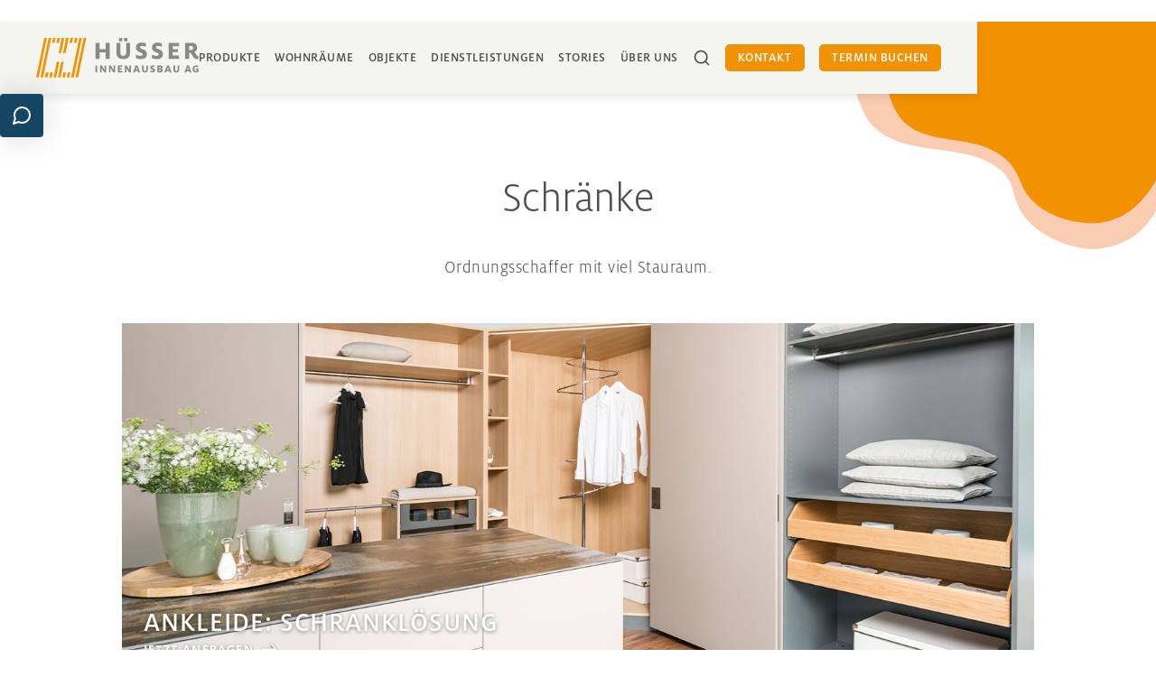

--- FILE ---
content_type: text/html
request_url: https://www.huesser-innenausbau.ch/produktbereich/schraenke
body_size: 7615
content:
<!DOCTYPE html><!-- Last Published: Thu Jan 08 2026 13:50:03 GMT+0000 (Coordinated Universal Time) --><html data-wf-domain="www.huesser-innenausbau.ch" data-wf-page="659bf2fa86ed88ce24d6e5f5" data-wf-site="5eb40652b63599376d6aef22" data-wf-collection="659bf2fa86ed88ce24d6e705" data-wf-item-slug="schraenke"><head><meta charset="utf-8"/><title>Schränke nach Mass | Hüsser Innenausbau</title><meta content="Einbauschränke, Kleiderschränke, Ankleide, Garderoben - gestalten Sie Ihren persönlichen Schrank nach Mass für mehr Stauraum und Ordnung in Ihrem Zuhause." name="description"/><meta content="Schränke nach Mass | Hüsser Innenausbau" property="og:title"/><meta content="Einbauschränke, Kleiderschränke, Ankleide, Garderoben - gestalten Sie Ihren persönlichen Schrank nach Mass für mehr Stauraum und Ordnung in Ihrem Zuhause." property="og:description"/><meta content="Schränke nach Mass | Hüsser Innenausbau" property="twitter:title"/><meta content="Einbauschränke, Kleiderschränke, Ankleide, Garderoben - gestalten Sie Ihren persönlichen Schrank nach Mass für mehr Stauraum und Ordnung in Ihrem Zuhause." property="twitter:description"/><meta property="og:type" content="website"/><meta content="summary_large_image" name="twitter:card"/><meta content="width=device-width, initial-scale=1" name="viewport"/><meta content="mhptF4wFhNnqNTX0UJBmOTyYXT4vvC3LWVG4aTu6_ss" name="google-site-verification"/><link href="https://cdn.prod.website-files.com/5eb40652b63599376d6aef22/css/huesser-innenausbau2.webflow.shared.87c58d24e.min.css" rel="stylesheet" type="text/css" integrity="sha384-h8WNJOvNv/pOwR8NCrHu7PjMgMRV9IBPE220UJ8176DwrZ+nB0LU9V5k8uXwFlIa" crossorigin="anonymous"/><script type="text/javascript">!function(o,c){var n=c.documentElement,t=" w-mod-";n.className+=t+"js",("ontouchstart"in o||o.DocumentTouch&&c instanceof DocumentTouch)&&(n.className+=t+"touch")}(window,document);</script><link href="https://cdn.prod.website-files.com/5eb40652b63599376d6aef22/66b076996b29dee6c3ffedc2_ico-huesser-32x32px.png" rel="shortcut icon" type="image/x-icon"/><link href="https://cdn.prod.website-files.com/5eb40652b63599376d6aef22/66b0760c9a1386c2dc0a1ff9_ico-huesser-256x256.png" rel="apple-touch-icon"/><link href="https://www.huesser-innenausbau.ch/produktbereich/schraenke" rel="canonical"/><meta name="p:domain_verify" content="cfae1774c301d21509ac6026005de54c"/>
<style>
  * {
	font-variant-numeric: lining-nums;
  }
  
  /* iOS Remove inner shadow in forms */
  textarea,
  input[type=text],
  input[type="email"],
  input[type="number"],
  input[type="password"],
  input[type="search"],
  input[type="tel"],
  input[type="text"],
  input[type="url"],
  select {   
      -webkit-appearance: none;
      -moz-appearance: none;
      appearance: none;     
  }


  input {
      -webkit-appearance: none;
  }

  
  
 /* Font REM Style */
  html {
    font-size:16px;
  }

  @media screen and (max-width: 991px) {
    html {
      font-size:14px;
    }
  }
/*
  @media screen and (max-width: 767px) {
    html {
      font-size: 14px;
    }
  }
  */
  
  /* Slider Dot */
  .w-slider-dot {
   	background-color: #D1CBB7; 
    width: 8px;
    height: 8px;
  }
  
  .w-slider-dot.w-active {
	background-color: #F39200;
    width: 12px;
    height: 12px;
    box-shadow: 0px 0px 10px rgba(0, 0, 0, 0.1);
    margin-bottom: 6px;
  }
  
  /* Tabs Scroll */
  .tabs__menu, 
  .categories {
      -ms-overflow-style: none;  /* Internet Explorer 10+ */
      scrollbar-width: none;  /* Firefox */
  }
  .tabs__menu::-webkit-scrollbar,
  .categories::-webkit-scrollbar { 
      display: none;  /* Safari and Chrome */
  }
  
  .tabs__item.w--current {color: rgb(243, 146, 0);}
  
 /* Desktop */
@media (min-width: 992px) {
  html {
    scroll-padding-top: 400px;
  }
}

/* Tablet */
@media (min-width: 768px) and (max-width: 991px) {
  html {
    scroll-padding-top: 200px;
  }
}

/* Mobile */
@media (max-width: 767px) {
  html {
    scroll-padding-top: 173px;
  }
}
  
</style>

<!-- Google Tag Manager -->
<script>(function(w,d,s,l,i){w[l]=w[l]||[];w[l].push({'gtm.start':
new Date().getTime(),event:'gtm.js'});var f=d.getElementsByTagName(s)[0],
j=d.createElement(s),dl=l!='dataLayer'?'&l='+l:'';j.async=true;j.src=
'https://www.googletagmanager.com/gtm.js?id='+i+dl;f.parentNode.insertBefore(j,f);
})(window,document,'script','dataLayer','GTM-TCJR2X8');</script>
<!-- End Google Tag Manager -->

<!-- JSON-LD Schema -->
<script type="application/ld+json">
{
  "@context": "https://schema.org",
  "@type": "LocalBusiness",
  "name": "Hüsser Innenausbau AG",
  "image": "https://www.huesser-innenausbau.ch/logo.png",
  "address": {
    "@type": "PostalAddress",
    "streetAddress": "Oberebenestrasse 20",
    "addressLocality": "Bremgarten",
    "postalCode": "5620",
    "addressCountry": "CH"
  },
  "telephone": "+41566483070",
  "email": "info@huesser-innenausbau.ch",
  "url": "https://www.huesser-innenausbau.ch",
  "priceRange": "$$$",
  "openingHours": [
    "Mo 08:00-11:45",
    "Mo 13:00-16:45",
    "Tu 08:00-11:45",
    "Tu 13:00-16:45",
    "We 08:00-11:45",
    "We 13:00-16:45",
    "Th 08:00-11:45",
    "Th 13:00-16:45",
    "Fr 08:00-11:45",
    "Fr 13:00-16:45"
  ],
  "geo": {
    "@type": "GeoCoordinates",
    "latitude": 47.3900,
    "longitude": 8.3070
  }
}
</script></head><body><div data-collapse="medium" data-animation="default" data-duration="400" data-easing="ease" data-easing2="ease" role="banner" class="navi w-nav"><div class="w-embed w-iframe"><!-- Google Tag Manager (noscript) -->
<noscript><iframe src="https://www.googletagmanager.com/ns.html?id=GTM-TCJR2X8"
height="0" width="0" style="display:none;visibility:hidden"></iframe></noscript>
<!-- End Google Tag Manager (noscript) --></div><div class="container-1400"><div class="navi-container"><a href="/" class="logo-2 w-nav-brand"><img src="https://cdn.prod.website-files.com/5eb40652b63599376d6aef22/5f0ed2269508d3716b41e918_Logo-hu%CC%88sser-holzleimabu.svg" alt="" class="header-logo"/></a><nav role="navigation" class="nav-menu w-nav-menu"><div class="nav-inner"><form action="/search" class="nav-search w-form"><input class="nav-serach__input-big w-input" maxlength="256" name="query" placeholder="Suchen nach…" type="search" id="search" required=""/><input type="submit" class="nav-search-button w-button" value=""/><img src="https://cdn.prod.website-files.com/5eb40652b63599376d6aef22/5f0ed2269508d39ac241e919_icon-Close.svg" data-w-id="2a0d247d-460a-4872-253d-6b0cbcbaac4f" alt="" class="nav-search-close"/></form><div data-w-id="f7be0f6a-92ef-7977-ef70-3f95a8808c7b" class="nav-link hidden">Produkte</div><a href="#" data-w-id="1b68f01e-4da9-2e12-0f77-c8aeebc37be9" class="nav-link state_closed w-nav-link">Produkte</a><a href="#" data-w-id="1588b481-a998-5303-ce6f-0643ce8cd5aa" class="nav-link active w-nav-link">Produkte</a><div data-w-id="fb88ba0a-cc7f-0969-bcdc-48b94cc3e181" class="nav_mob_container product w-dyn-list"><div role="list" class="nav_mob_room w-dyn-items"><div role="listitem" class="nav_mob_room_item w-dyn-item"><a href="https://www.huesser-innenausbau.ch/produkte/kuechen" class="w-inline-block"><img alt="" src="https://cdn.prod.website-files.com/5eb40652b6359945046aef38/5f9fad6f13c714bbee149a72_kueche-produktnavi.png"/><div class="big_dropdown_nav__text">KÜCHEN</div></a></div><div role="listitem" class="nav_mob_room_item w-dyn-item"><a href="https://www.huesser-innenausbau.ch/produkte/tische" class="w-inline-block"><img alt="" src="https://cdn.prod.website-files.com/5eb40652b6359945046aef38/5f9fb0e64a30a0fcf1e4ed76_tisch-produktnavi.png"/><div class="big_dropdown_nav__text">TISCHE</div></a></div><div role="listitem" class="nav_mob_room_item w-dyn-item"><a href="https://www.huesser-innenausbau.ch/produkte/stuehle" class="w-inline-block"><img alt="" src="https://cdn.prod.website-files.com/5eb40652b6359945046aef38/5f9fb0de6fbe072154284eac_stuhl-produktnavi.png"/><div class="big_dropdown_nav__text">STÜHLE</div></a></div><div role="listitem" class="nav_mob_room_item w-dyn-item"><a href="https://www.huesser-innenausbau.ch/produkte/aufbewahrung" class="w-inline-block"><img alt="" src="https://cdn.prod.website-files.com/5eb40652b6359945046aef38/5f9faf9d13c714493f1740ea_schrank-produktnavi.png"/><div class="big_dropdown_nav__text">AUFBEWAHRUNG</div></a></div><div role="listitem" class="nav_mob_room_item w-dyn-item"><a href="https://www.huesser-innenausbau.ch/produkte/tueren" class="w-inline-block"><img alt="" src="https://cdn.prod.website-files.com/5eb40652b6359945046aef38/5f9faf85e54c32034b65d644_tuer-produktnavi.png"/><div class="big_dropdown_nav__text">TÜREN</div></a></div><div role="listitem" class="nav_mob_room_item w-dyn-item"><a href="https://www.huesser-innenausbau.ch/produkte/betten" class="w-inline-block"><img alt="" src="https://cdn.prod.website-files.com/5eb40652b6359945046aef38/5f9fab3b13c714a503126196_bett-produktnavi.png"/><div class="big_dropdown_nav__text">BETTEN</div></a></div><div role="listitem" class="nav_mob_room_item w-dyn-item"><a href="https://www.huesser-innenausbau.ch/produkte/badmoebel" class="w-inline-block"><img alt="" src="https://cdn.prod.website-files.com/5eb40652b6359945046aef38/5f9faf2dbae6ae71f35289a0_badmoebel-produktnavi.png"/><div class="big_dropdown_nav__text">BADMÖBEL</div></a></div><div role="listitem" class="nav_mob_room_item w-dyn-item"><a href="https://www.huesser-innenausbau.ch/produkte/kinderwelt" class="w-inline-block"><img alt="" src="https://cdn.prod.website-files.com/5eb40652b6359945046aef38/5f9fbe76a5bab31caa4a8417_kletterbogen-produktnavi.png"/><div class="big_dropdown_nav__text">KINDERWELT</div></a></div></div></div><div data-w-id="1b68f01e-4da9-2e12-0f77-c8aeebc37bed" class="nav-link hidden">Wohnräume</div><a href="#" data-w-id="1b68f01e-4da9-2e12-0f77-c8aeebc37beb" class="nav-link state_closed w-nav-link">Wohnräume</a><a href="#" data-w-id="1b68f01e-4da9-2e12-0f77-c8aeebc37bef" class="nav-link active w-nav-link">Wohnräume</a><div data-w-id="54cf6e46-d6f6-a266-145b-6a0c362379a3" class="nav_mob_container w-dyn-list"><div role="list" class="nav_mob_room w-dyn-items"><div role="listitem" class="nav_mob_room_item w-dyn-item"><a href="https://www.huesser-innenausbau.ch/wohnraum/kueche" class="w-inline-block"><img alt="" src="https://cdn.prod.website-files.com/5eb40652b6359945046aef38/5f9ae668c35c5a14cddb65f2_kueche-navi.jpg"/><div class="big_dropdown_nav__text">Küche</div></a></div><div role="listitem" class="nav_mob_room_item w-dyn-item"><a href="https://www.huesser-innenausbau.ch/wohnraum/wohnzimmer" class="w-inline-block"><img alt="" src="https://cdn.prod.website-files.com/5eb40652b6359945046aef38/5f9ae043a22f113de70fad36_wohnzimmer-navi.jpg"/><div class="big_dropdown_nav__text">Wohnzimmer</div></a></div><div role="listitem" class="nav_mob_room_item w-dyn-item"><a href="https://www.huesser-innenausbau.ch/wohnraum/esszimmer" class="w-inline-block"><img alt="" src="https://cdn.prod.website-files.com/5eb40652b6359945046aef38/5f9ae2d87318585420b9b3f4_esszimmer-navi.jpg"/><div class="big_dropdown_nav__text">Esszimmer</div></a></div><div role="listitem" class="nav_mob_room_item w-dyn-item"><a href="https://www.huesser-innenausbau.ch/wohnraum/schlafzimmer" class="w-inline-block"><img alt="" src="https://cdn.prod.website-files.com/5eb40652b6359945046aef38/5f9ae3ac205bbfed31bb9eec_schlafzimmer-navi.jpg"/><div class="big_dropdown_nav__text">Schlafzimmer</div></a></div><div role="listitem" class="nav_mob_room_item w-dyn-item"><a href="https://www.huesser-innenausbau.ch/wohnraum/kinderzimmer" class="w-inline-block"><img alt="" src="https://cdn.prod.website-files.com/5eb40652b6359945046aef38/5f9fb1c835cbe64134826395_kinderzimmer-navi.jpg"/><div class="big_dropdown_nav__text">Kinderzimmer</div></a></div><div role="listitem" class="nav_mob_room_item w-dyn-item"><a href="https://www.huesser-innenausbau.ch/wohnraum/badezimmer" class="w-inline-block"><img alt="" src="https://cdn.prod.website-files.com/5eb40652b6359945046aef38/5f9ade0728339a05eaea264c_badezimmer-navi.jpg"/><div class="big_dropdown_nav__text">Badezimmer</div></a></div><div role="listitem" class="nav_mob_room_item w-dyn-item"><a href="https://www.huesser-innenausbau.ch/wohnraum/buero" class="w-inline-block"><img alt="" src="https://cdn.prod.website-files.com/5eb40652b6359945046aef38/5f9ae751df2fae6f8f07592e_buero-navi.jpg"/><div class="big_dropdown_nav__text">Büro</div></a></div><div role="listitem" class="nav_mob_room_item w-dyn-item"><a href="https://www.huesser-innenausbau.ch/wohnraum/entree" class="w-inline-block"><img alt="" src="https://cdn.prod.website-files.com/5eb40652b6359945046aef38/5f9ae7ed89b075ece0fee026_entree-navi.jpg"/><div class="big_dropdown_nav__text">Entrée</div></a></div><div role="listitem" class="nav_mob_room_item w-dyn-item"><a href="https://www.huesser-innenausbau.ch/wohnraum/tuere" class="w-inline-block"><img alt="" src="https://cdn.prod.website-files.com/5eb40652b6359945046aef38/5f9ae835a1c1f918a3b4d40a_tueren-navi.jpg"/><div class="big_dropdown_nav__text">Türe</div></a></div></div></div><a href="/geschaftskunden" class="nav-link state_closed w-nav-link">Objekte</a><a href="/dienstleistungen" class="nav-link w-nav-link">Dienstleistungen</a><a href="/geschaftskunden" class="nav-link hidden w-nav-link">Objekte</a><a href="/stories" class="nav-link w-nav-link">Stories</a><a href="/ueber-uns" class="nav-link w-nav-link">über uns</a><div class="mobile-cta-parent"><a href="/kontakt" class="nav-link is-cta mobile w-nav-link">Kontakt</a><a href="/terminbuchung" class="nav-link is-cta mobile w-nav-link">Termin buchen</a></div><img src="https://cdn.prod.website-files.com/5eb40652b63599376d6aef22/5f29de23a59f06426b712a56_Icon-search.svg" data-w-id="804be145-2352-1fee-6bc2-7442c493f4fe" alt="" class="icon-search"/></div></nav><div class="nav_itme-sub"><a href="/kontakt" class="nav-link is-cta w-nav-link">Kontakt</a><a href="/terminbuchung" rel="noopener, noreferrer" class="nav-link is-cta w-nav-link">Termin buchen</a></div><div class="menu-button w-nav-button"><img src="https://cdn.prod.website-files.com/5eb40652b63599376d6aef22/5f29baffc1fa4c77d8f5c77b_icon-menu.svg" alt=""/></div></div></div><div class="big_dropdown_nav room"><div class="big_dropdown_nav__conent"><div id="w-node-_1b68f01e-4da9-2e12-0f77-c8aeebc37c07-ebc37be2" class="w-dyn-list"><div role="list" class="big_dropdown_nav__list w-dyn-items"><div role="listitem" class="w-dyn-item"><a href="https://www.huesser-innenausbau.ch/wohnraum/kueche" class="w-inline-block"><img alt="" src="https://cdn.prod.website-files.com/5eb40652b6359945046aef38/5f9ae668c35c5a14cddb65f2_kueche-navi.jpg"/><div class="big_dropdown_nav__text">Küche</div></a></div><div role="listitem" class="w-dyn-item"><a href="https://www.huesser-innenausbau.ch/wohnraum/wohnzimmer" class="w-inline-block"><img alt="" src="https://cdn.prod.website-files.com/5eb40652b6359945046aef38/5f9ae043a22f113de70fad36_wohnzimmer-navi.jpg"/><div class="big_dropdown_nav__text">Wohnzimmer</div></a></div><div role="listitem" class="w-dyn-item"><a href="https://www.huesser-innenausbau.ch/wohnraum/esszimmer" class="w-inline-block"><img alt="" src="https://cdn.prod.website-files.com/5eb40652b6359945046aef38/5f9ae2d87318585420b9b3f4_esszimmer-navi.jpg"/><div class="big_dropdown_nav__text">Esszimmer</div></a></div><div role="listitem" class="w-dyn-item"><a href="https://www.huesser-innenausbau.ch/wohnraum/schlafzimmer" class="w-inline-block"><img alt="" src="https://cdn.prod.website-files.com/5eb40652b6359945046aef38/5f9ae3ac205bbfed31bb9eec_schlafzimmer-navi.jpg"/><div class="big_dropdown_nav__text">Schlafzimmer</div></a></div><div role="listitem" class="w-dyn-item"><a href="https://www.huesser-innenausbau.ch/wohnraum/kinderzimmer" class="w-inline-block"><img alt="" src="https://cdn.prod.website-files.com/5eb40652b6359945046aef38/5f9fb1c835cbe64134826395_kinderzimmer-navi.jpg"/><div class="big_dropdown_nav__text">Kinderzimmer</div></a></div><div role="listitem" class="w-dyn-item"><a href="https://www.huesser-innenausbau.ch/wohnraum/badezimmer" class="w-inline-block"><img alt="" src="https://cdn.prod.website-files.com/5eb40652b6359945046aef38/5f9ade0728339a05eaea264c_badezimmer-navi.jpg"/><div class="big_dropdown_nav__text">Badezimmer</div></a></div><div role="listitem" class="w-dyn-item"><a href="https://www.huesser-innenausbau.ch/wohnraum/buero" class="w-inline-block"><img alt="" src="https://cdn.prod.website-files.com/5eb40652b6359945046aef38/5f9ae751df2fae6f8f07592e_buero-navi.jpg"/><div class="big_dropdown_nav__text">Büro</div></a></div><div role="listitem" class="w-dyn-item"><a href="https://www.huesser-innenausbau.ch/wohnraum/entree" class="w-inline-block"><img alt="" src="https://cdn.prod.website-files.com/5eb40652b6359945046aef38/5f9ae7ed89b075ece0fee026_entree-navi.jpg"/><div class="big_dropdown_nav__text">Entrée</div></a></div><div role="listitem" class="w-dyn-item"><a href="https://www.huesser-innenausbau.ch/wohnraum/tuere" class="w-inline-block"><img alt="" src="https://cdn.prod.website-files.com/5eb40652b6359945046aef38/5f9ae835a1c1f918a3b4d40a_tueren-navi.jpg"/><div class="big_dropdown_nav__text">Türe</div></a></div></div></div><img src="https://cdn.prod.website-files.com/5eb40652b63599376d6aef22/5f0ed2269508d39ac241e919_icon-Close.svg" data-w-id="1b68f01e-4da9-2e12-0f77-c8aeebc37c2a" id="w-node-_1b68f01e-4da9-2e12-0f77-c8aeebc37c2a-ebc37be2" alt="" class="navi-close-icon"/></div></div><div class="big_dropdown_nav product"><div class="big_dropdown_nav__conent"><div id="w-node-b2f0b0dd-dc32-30bd-87db-160407b05b7b-ebc37be2" class="w-dyn-list"><div role="list" class="big_dropdown_nav__list w-dyn-items"><div role="listitem" class="w-dyn-item"><a href="https://www.huesser-innenausbau.ch/produkte/kuechen" class="w-inline-block"><img alt="" src="https://cdn.prod.website-files.com/5eb40652b6359945046aef38/5f9fad6f13c714bbee149a72_kueche-produktnavi.png"/><div class="big_dropdown_nav__text">KÜCHEN</div></a></div><div role="listitem" class="w-dyn-item"><a href="https://www.huesser-innenausbau.ch/produkte/tische" class="w-inline-block"><img alt="" src="https://cdn.prod.website-files.com/5eb40652b6359945046aef38/5f9fb0e64a30a0fcf1e4ed76_tisch-produktnavi.png"/><div class="big_dropdown_nav__text">TISCHE</div></a></div><div role="listitem" class="w-dyn-item"><a href="https://www.huesser-innenausbau.ch/produkte/stuehle" class="w-inline-block"><img alt="" src="https://cdn.prod.website-files.com/5eb40652b6359945046aef38/5f9fb0de6fbe072154284eac_stuhl-produktnavi.png"/><div class="big_dropdown_nav__text">STÜHLE</div></a></div><div role="listitem" class="w-dyn-item"><a href="https://www.huesser-innenausbau.ch/produkte/aufbewahrung" class="w-inline-block"><img alt="" src="https://cdn.prod.website-files.com/5eb40652b6359945046aef38/5f9faf9d13c714493f1740ea_schrank-produktnavi.png"/><div class="big_dropdown_nav__text">AUFBEWAHRUNG</div></a></div><div role="listitem" class="w-dyn-item"><a href="https://www.huesser-innenausbau.ch/produkte/tueren" class="w-inline-block"><img alt="" src="https://cdn.prod.website-files.com/5eb40652b6359945046aef38/5f9faf85e54c32034b65d644_tuer-produktnavi.png"/><div class="big_dropdown_nav__text">TÜREN</div></a></div><div role="listitem" class="w-dyn-item"><a href="https://www.huesser-innenausbau.ch/produkte/betten" class="w-inline-block"><img alt="" src="https://cdn.prod.website-files.com/5eb40652b6359945046aef38/5f9fab3b13c714a503126196_bett-produktnavi.png"/><div class="big_dropdown_nav__text">BETTEN</div></a></div><div role="listitem" class="w-dyn-item"><a href="https://www.huesser-innenausbau.ch/produkte/badmoebel" class="w-inline-block"><img alt="" src="https://cdn.prod.website-files.com/5eb40652b6359945046aef38/5f9faf2dbae6ae71f35289a0_badmoebel-produktnavi.png"/><div class="big_dropdown_nav__text">BADMÖBEL</div></a></div><div role="listitem" class="w-dyn-item"><a href="https://www.huesser-innenausbau.ch/produkte/kinderwelt" class="w-inline-block"><img alt="" src="https://cdn.prod.website-files.com/5eb40652b6359945046aef38/5f9fbe76a5bab31caa4a8417_kletterbogen-produktnavi.png"/><div class="big_dropdown_nav__text">KINDERWELT</div></a></div></div></div><img src="https://cdn.prod.website-files.com/5eb40652b63599376d6aef22/5f0ed2269508d39ac241e919_icon-Close.svg" data-w-id="b2f0b0dd-dc32-30bd-87db-160407b05b84" id="w-node-b2f0b0dd-dc32-30bd-87db-160407b05b84-ebc37be2" alt="" class="navi-close-icon"/></div></div><a href="/kontakt" data-w-id="1b68f01e-4da9-2e12-0f77-c8aeebc37c2b" class="contact-button w-inline-block"><div class="contact-button__link">Individuelle Beratung</div></a></div><div><div class="header-mini-2"><div><h1 class="heading_center">Schränke</h1><p class="subtitle-1 heading_center w-condition-invisible w-dyn-bind-empty"></p></div></div></div><div class="w-layout-blockcontainer container-1400 w-container"><div class="rich-text-block-produktbereich w-richtext"><p>Ordnungsschaffer mit viel Stauraum.</p></div></div><div class="w-embed"><style>
.area-grid {
	grid-column-gap: 0px;
}

.area__teaser:nth-child(4n+1),
.area__teaser:nth-child(4n+2)
{
	width: 40%;
}

.area__teaser:nth-child(4n+3),
.area__teaser:nth-child(4n+4)
{
	width: 60%;
}

.area__teaser:nth-child(1) {
	width: 100%;
}

</style></div><div class="section"><div class="margin-container"><div class="w-dyn-list"><div role="list" class="area-grid w-dyn-items"><div role="listitem" class="area__teaser w-dyn-item"><a href="/produkt/ankleide-schrankloesung" class="area__teaser__grid w-inline-block"><img id="w-node-_8be9fee8-06d1-37da-ddc1-18d61a14dfef-24d6e5f5" alt="" src="https://cdn.prod.website-files.com/5eb40652b6359945046aef38/5fce0a6d05dfbd4a77f348cc_ankleide-thumbnail.jpg" sizes="100vw" srcset="https://cdn.prod.website-files.com/5eb40652b6359945046aef38/5fce0a6d05dfbd4a77f348cc_ankleide-thumbnail-p-500.jpeg 500w, https://cdn.prod.website-files.com/5eb40652b6359945046aef38/5fce0a6d05dfbd4a77f348cc_ankleide-thumbnail-p-1080.jpeg 1080w, https://cdn.prod.website-files.com/5eb40652b6359945046aef38/5fce0a6d05dfbd4a77f348cc_ankleide-thumbnail.jpg 1365w" class="area__teaser__image"/><div id="w-node-_8be9fee8-06d1-37da-ddc1-18d61a14dff0-24d6e5f5" class="area__teaser__info"><h2 class="area__teaser__name">ANKLEIDE: SCHRANKLÖSUNG</h2><div class="area__link"><div class="area__teaser__link__name w-condition-invisible">Jetzt Anfragen</div><div class="area__teaser__link__name">Jetzt Anfragen</div><div class="area__teaser__link__name w-condition-invisible w-dyn-bind-empty"></div><div class="area__teaser__link__name w-condition-invisible w-dyn-bind-empty"></div><img src="https://cdn.prod.website-files.com/5eb40652b63599376d6aef22/5f24b45ec2636820e9fad6e2_icon-arrow-big-24-White.svg" alt="arrow" class="area__teaser__icon-link"/></div></div></a></div><div role="listitem" class="area__teaser w-dyn-item"><a href="/produkt/waschkuechen-schrank" class="area__teaser__grid w-inline-block"><img id="w-node-_8be9fee8-06d1-37da-ddc1-18d61a14dfef-24d6e5f5" alt="" src="https://cdn.prod.website-files.com/5eb40652b6359945046aef38/5fce01a55897f18e8200b69e_waschkueche-schrank-thumbnail.jpg" sizes="100vw" srcset="https://cdn.prod.website-files.com/5eb40652b6359945046aef38/5fce01a55897f18e8200b69e_waschkueche-schrank-thumbnail-p-500.jpeg 500w, https://cdn.prod.website-files.com/5eb40652b6359945046aef38/5fce01a55897f18e8200b69e_waschkueche-schrank-thumbnail-p-1080.jpeg 1080w, https://cdn.prod.website-files.com/5eb40652b6359945046aef38/5fce01a55897f18e8200b69e_waschkueche-schrank-thumbnail.jpg 1365w" class="area__teaser__image"/><div id="w-node-_8be9fee8-06d1-37da-ddc1-18d61a14dff0-24d6e5f5" class="area__teaser__info"><h2 class="area__teaser__name">WASCHKÜCHEN-SCHRANK</h2><div class="area__link"><div class="area__teaser__link__name w-condition-invisible">Jetzt Anfragen</div><div class="area__teaser__link__name">Jetzt Anfragen</div><div class="area__teaser__link__name w-condition-invisible w-dyn-bind-empty"></div><div class="area__teaser__link__name w-condition-invisible w-dyn-bind-empty"></div><img src="https://cdn.prod.website-files.com/5eb40652b63599376d6aef22/5f24b45ec2636820e9fad6e2_icon-arrow-big-24-White.svg" alt="arrow" class="area__teaser__icon-link"/></div></div></a></div><div role="listitem" class="area__teaser w-dyn-item"><a href="/produkt/schrank-einbauschrank-gadgets" class="area__teaser__grid w-inline-block"><img id="w-node-_8be9fee8-06d1-37da-ddc1-18d61a14dfef-24d6e5f5" alt="" src="https://cdn.prod.website-files.com/5eb40652b6359945046aef38/5fd2340b1d1f5d39179f50a6_schrank-2-thumbnail.jpg" sizes="100vw" srcset="https://cdn.prod.website-files.com/5eb40652b6359945046aef38/5fd2340b1d1f5d39179f50a6_schrank-2-thumbnail-p-500.jpeg 500w, https://cdn.prod.website-files.com/5eb40652b6359945046aef38/5fd2340b1d1f5d39179f50a6_schrank-2-thumbnail.jpg 1365w" class="area__teaser__image"/><div id="w-node-_8be9fee8-06d1-37da-ddc1-18d61a14dff0-24d6e5f5" class="area__teaser__info"><h2 class="area__teaser__name">EINBAUSCHRANK: GADGETS</h2><div class="area__link"><div class="area__teaser__link__name">Jetzt Anfragen</div><div class="area__teaser__link__name w-condition-invisible">Jetzt Anfragen</div><div class="area__teaser__link__name w-condition-invisible w-dyn-bind-empty"></div><div class="area__teaser__link__name w-condition-invisible w-dyn-bind-empty"></div><img src="https://cdn.prod.website-files.com/5eb40652b63599376d6aef22/5f24b45ec2636820e9fad6e2_icon-arrow-big-24-White.svg" alt="arrow" class="area__teaser__icon-link"/></div></div></a></div><div role="listitem" class="area__teaser w-dyn-item"><a href="/produkt/kleiderschrank" class="area__teaser__grid w-inline-block"><img id="w-node-_8be9fee8-06d1-37da-ddc1-18d61a14dfef-24d6e5f5" alt="" src="https://cdn.prod.website-files.com/5eb40652b6359945046aef38/5fce3082c47e521d0280c6a5_garderobe-1-thumbnail.jpg" sizes="100vw" srcset="https://cdn.prod.website-files.com/5eb40652b6359945046aef38/5fce3082c47e521d0280c6a5_garderobe-1-thumbnail-p-500.jpeg 500w, https://cdn.prod.website-files.com/5eb40652b6359945046aef38/5fce3082c47e521d0280c6a5_garderobe-1-thumbnail-p-1080.jpeg 1080w, https://cdn.prod.website-files.com/5eb40652b6359945046aef38/5fce3082c47e521d0280c6a5_garderobe-1-thumbnail.jpg 1365w" class="area__teaser__image"/><div id="w-node-_8be9fee8-06d1-37da-ddc1-18d61a14dff0-24d6e5f5" class="area__teaser__info"><h2 class="area__teaser__name">KLEIDERSCHRANK</h2><div class="area__link"><div class="area__teaser__link__name w-condition-invisible">Jetzt Anfragen</div><div class="area__teaser__link__name">Jetzt Anfragen</div><div class="area__teaser__link__name w-condition-invisible w-dyn-bind-empty"></div><div class="area__teaser__link__name w-condition-invisible w-dyn-bind-empty"></div><img src="https://cdn.prod.website-files.com/5eb40652b63599376d6aef22/5f24b45ec2636820e9fad6e2_icon-arrow-big-24-White.svg" alt="arrow" class="area__teaser__icon-link"/></div></div></a></div><div role="listitem" class="area__teaser w-dyn-item"><a href="/produkt/spiegelschrank-simpel" class="area__teaser__grid w-inline-block"><img id="w-node-_8be9fee8-06d1-37da-ddc1-18d61a14dfef-24d6e5f5" alt="" src="https://cdn.prod.website-files.com/5eb40652b6359945046aef38/5fb274845220952a4f04b1b4_spiegelschrank-3-thumbnail.jpg" sizes="100vw" srcset="https://cdn.prod.website-files.com/5eb40652b6359945046aef38/5fb274845220952a4f04b1b4_spiegelschrank-3-thumbnail-p-500.jpeg 500w, https://cdn.prod.website-files.com/5eb40652b6359945046aef38/5fb274845220952a4f04b1b4_spiegelschrank-3-thumbnail-p-1080.jpeg 1080w, https://cdn.prod.website-files.com/5eb40652b6359945046aef38/5fb274845220952a4f04b1b4_spiegelschrank-3-thumbnail.jpg 1365w" class="area__teaser__image"/><div id="w-node-_8be9fee8-06d1-37da-ddc1-18d61a14dff0-24d6e5f5" class="area__teaser__info"><h2 class="area__teaser__name">SPIEGELSCHRANK SIMPEL</h2><div class="area__link"><div class="area__teaser__link__name w-condition-invisible">Jetzt Anfragen</div><div class="area__teaser__link__name">Jetzt Anfragen</div><div class="area__teaser__link__name w-condition-invisible w-dyn-bind-empty"></div><div class="area__teaser__link__name w-condition-invisible w-dyn-bind-empty"></div><img src="https://cdn.prod.website-files.com/5eb40652b63599376d6aef22/5f24b45ec2636820e9fad6e2_icon-arrow-big-24-White.svg" alt="arrow" class="area__teaser__icon-link"/></div></div></a></div><div role="listitem" class="area__teaser w-dyn-item"><a href="/produkt/spiegelschrank-versteckt" class="area__teaser__grid w-inline-block"><img id="w-node-_8be9fee8-06d1-37da-ddc1-18d61a14dfef-24d6e5f5" alt="" src="https://cdn.prod.website-files.com/5eb40652b6359945046aef38/5fb26cfdddc2462385abf8b5_spiegelschrank-2-thumbnail.jpg" sizes="100vw" srcset="https://cdn.prod.website-files.com/5eb40652b6359945046aef38/5fb26cfdddc2462385abf8b5_spiegelschrank-2-thumbnail-p-500.jpeg 500w, https://cdn.prod.website-files.com/5eb40652b6359945046aef38/5fb26cfdddc2462385abf8b5_spiegelschrank-2-thumbnail.jpg 1365w" class="area__teaser__image"/><div id="w-node-_8be9fee8-06d1-37da-ddc1-18d61a14dff0-24d6e5f5" class="area__teaser__info"><h2 class="area__teaser__name">SPIEGELSCHRANK VERSTECKT</h2><div class="area__link"><div class="area__teaser__link__name w-condition-invisible">Jetzt Anfragen</div><div class="area__teaser__link__name">Jetzt Anfragen</div><div class="area__teaser__link__name w-condition-invisible w-dyn-bind-empty"></div><div class="area__teaser__link__name w-condition-invisible w-dyn-bind-empty"></div><img src="https://cdn.prod.website-files.com/5eb40652b63599376d6aef22/5f24b45ec2636820e9fad6e2_icon-arrow-big-24-White.svg" alt="arrow" class="area__teaser__icon-link"/></div></div></a></div></div></div></div></div><div class="section text_area"><div class="container-1400 text_area"><div class="text_area-layout"><div class="text_area_heading-contain"><h4 class="text_area_header">Nutzen Sie jetzt die Gelegenheit für eine kostenlose, individuelle Beratung!</h4><p class="text_area_body">Lassen Sie uns Ihre Ideen gemeinsam verwirklichen.</p></div><div class="text_area-cta"><a href="https://www.huesser-innenausbau.ch/kontakt" target="_blank" class="button w-button">KONTAKTIEREN SIE UNS</a><a href="/terminbuchung" class="button w-button">TERMIN VEREINBAREN</a></div></div></div></div><div class="section bg-turkis-50"><div class="container"><div class="ausstellung"><div class="ausstellung__content__wreap"><div class="ausstellung_content"><h2>Unsere Ausstellung</h2><p class="subtitle-1 is-left-aligned">Besuchen Sie uns in unseren Ausstellungsräumen in Bremgarten. Auf über 300m2 finden Sie Küchen- und Wohnträume, die inspirieren. Wir freuen uns auf Sie!</p><div class="ausstellung_zeiten"><div class="body-1"><span><strong class="bold-text">MONTAG BIS FREITAG</strong></span><strong> </strong><br/>08.00 – 11.45 Uhr<br/>13.00 – 16.45 Uhr</div><div class="body-1"><span><strong class="bold-text-2">SAMSTAG</strong></span><br/>Auf Voranmeldung geöffnet.</div></div><p class="body-1">Wenn Sie mit uns einen Termin vereinbaren, beraten wir Sie gerne individuell und persönlich, auch ausserhalb unserer Öffnungszeiten.<br/><br/>An Feiertagen bleibt unsere Ausstellung geschlossen. </p></div><div class="ausstellung__button"><a href="/terminbuchung" class="button button--icon_date w-button">Termin vereinbaren</a></div></div><div class="ausstellung__image"></div></div></div></div><div><div class="section bg-sand-50"><div class="container foo"><div class="footer"><div id="w-node-_20c7378a-9c59-1570-43ff-aa8e6424b2ad-46687795"><div class="footer-title">Kontakt</div><div class="container_mini"><p class="body-2"><a href="tel:+41566483070" class="link--black">+41 56 648 30 70<br/></a><a href="mailto:innenausbau@huesser.com" class="link--black">innenausbau@huesser.com</a><a href="#" class="link--black"><br/></a></p><p class="body-2">Hüsser Innenausbau AG <br/><a href="https://g.page/huesser-innenausbau?share" target="_blank" class="link--black">Oberebenestrasse 20 <br/>CH-5620 Bremgarten</a></p></div></div><div id="w-node-_96f89a60-3cdd-6955-7f67-ec49f5e77844-46687795" class="footer_newsletter"><div class="footer-title">Newsletter</div><div class="container_mini"><div class="w-embed"><form 
    id="newsletter" 
    method="GET"
    action="/newsletter"
    class="form" 
    aria-label="Newsletter"
>
    <input 
        class="input input-newsletter w-input" 
        maxlength="256" 
        name="email" 
        placeholder="E-MAIL" 
        type="email" 
        id="EMAIL-NEWSLETTER" 
        required=""
    >
    <input 
        type="submit" 
        data-wait="Bitte warten..." 
        class="button newsletter w-button" 
        value="Jetzt abonnieren"
    >
</form></div><div class="sozial-links"><a href="https://www.instagram.com/huesser.innenausbau/" target="_blank" class="link insta">Instagram</a><a href="https://www.facebook.com/huesser.innenausbau" target="_blank" class="link facebook">Facebook</a></div></div></div><div class="footer-jobs"><div class="footer-title">Jobs</div><div class="container_mini"><div class="body-2"><div class="job_list"><a href="https://www.jobs.ch/de/stellenangebote/detail/9cce84b3-c3b0-48cc-b58f-7976993e65ef/" target="_blank" class="link--black">Leiter Verkauf &amp; Technik Schreinerei</a></div><div class="job_list"><a href="https://www.jobs.ch/de/stellenangebote/detail/5aa83bef-73ea-4256-8a09-77f1f78eb1df/" target="_blank" class="link--black">Marketing &amp; Social Media Assistent/in</a></div><div class="job_list"><a href="https://cdn.prod.website-files.com/5eb40652b63599376d6aef22/666af71bda599bb3e9f3453d_Stellenanzeige-HIA_Schreiner-Monteur_RGB_RZ_240612.pdf" target="_blank" class="link--black">Schreiner-Monteur:in</a></div><div class="job_list"><a href="https://cdn.prod.website-files.com/5eb40652b63599376d6aef22/6486c6751a16f58c878a84e2_Stellenanzeige-HIA_Lehrstelle-Schreiner_RZ_230612.pdf" target="_blank" class="link--black">Lehrstelle als Schreiner:in EFZ</a></div><div class="job_list"><a href="https://cdn.prod.website-files.com/5eb40652b63599376d6aef22/5ffcbbaab13eff6f428ac144_Spontanbewerbung-huesser-ia.pdf" target="_blank" class="link--black">Spontanbewerbung</a></div></div></div></div></div></div></div><footer class="section"><div class="container padding-top-bottom-16 ext"><div class="footer-min-ext"><a href="/impressum" class="link--black link-mini">Impressum</a><a href="/datenschutz" class="link--black link-mini">Datenschutz</a></div><div class="footer-min-ext"><a href="https://cdn.prod.website-files.com/5eb40652b63599376d6aef22/655b3a87c78a89c58215ff59_agb-vssm-huesser-innenausbau-231120.pdf" target="_blank" class="link--black link-mini">AGB</a><a href="https://cdn.prod.website-files.com/5eb40652b63599376d6aef22/5fddcf7d881adb68f5d9933e_holzdeklaration_huesser-ia_201812.pdf" target="_blank" class="link--black link-mini">Holzdeklaration</a></div></div></footer></div><script src="https://d3e54v103j8qbb.cloudfront.net/js/jquery-3.5.1.min.dc5e7f18c8.js?site=5eb40652b63599376d6aef22" type="text/javascript" integrity="sha256-9/aliU8dGd2tb6OSsuzixeV4y/faTqgFtohetphbbj0=" crossorigin="anonymous"></script><script src="https://cdn.prod.website-files.com/5eb40652b63599376d6aef22/js/webflow.schunk.36b8fb49256177c8.js" type="text/javascript" integrity="sha384-4abIlA5/v7XaW1HMXKBgnUuhnjBYJ/Z9C1OSg4OhmVw9O3QeHJ/qJqFBERCDPv7G" crossorigin="anonymous"></script><script src="https://cdn.prod.website-files.com/5eb40652b63599376d6aef22/js/webflow.schunk.0198aae0d99f7a6e.js" type="text/javascript" integrity="sha384-sNJ/fNYTBETGxIc5KnfuWAHZrRwEMvvoWZJSskysCRxfabFZTi6yhD9KgMtELq0T" crossorigin="anonymous"></script><script src="https://cdn.prod.website-files.com/5eb40652b63599376d6aef22/js/webflow.6dcf5fe3.f021b8a09e896b35.js" type="text/javascript" integrity="sha384-HTbmzn5tN5Hvna9I+pxZsUfCqHE93jCpsyEvSVdmN7eXHXmz+Oz1TMhVQylyTnXV" crossorigin="anonymous"></script></body></html>

--- FILE ---
content_type: text/css
request_url: https://cdn.prod.website-files.com/5eb40652b63599376d6aef22/css/huesser-innenausbau2.webflow.shared.87c58d24e.min.css
body_size: 24445
content:
html{-webkit-text-size-adjust:100%;-ms-text-size-adjust:100%;font-family:sans-serif}body{margin:0}article,aside,details,figcaption,figure,footer,header,hgroup,main,menu,nav,section,summary{display:block}audio,canvas,progress,video{vertical-align:baseline;display:inline-block}audio:not([controls]){height:0;display:none}[hidden],template{display:none}a{background-color:#0000}a:active,a:hover{outline:0}abbr[title]{border-bottom:1px dotted}b,strong{font-weight:700}dfn{font-style:italic}h1{margin:.67em 0;font-size:2em}mark{color:#000;background:#ff0}small{font-size:80%}sub,sup{vertical-align:baseline;font-size:75%;line-height:0;position:relative}sup{top:-.5em}sub{bottom:-.25em}img{border:0}svg:not(:root){overflow:hidden}hr{box-sizing:content-box;height:0}pre{overflow:auto}code,kbd,pre,samp{font-family:monospace;font-size:1em}button,input,optgroup,select,textarea{color:inherit;font:inherit;margin:0}button{overflow:visible}button,select{text-transform:none}button,html input[type=button],input[type=reset]{-webkit-appearance:button;cursor:pointer}button[disabled],html input[disabled]{cursor:default}button::-moz-focus-inner,input::-moz-focus-inner{border:0;padding:0}input{line-height:normal}input[type=checkbox],input[type=radio]{box-sizing:border-box;padding:0}input[type=number]::-webkit-inner-spin-button,input[type=number]::-webkit-outer-spin-button{height:auto}input[type=search]{-webkit-appearance:none}input[type=search]::-webkit-search-cancel-button,input[type=search]::-webkit-search-decoration{-webkit-appearance:none}legend{border:0;padding:0}textarea{overflow:auto}optgroup{font-weight:700}table{border-collapse:collapse;border-spacing:0}td,th{padding:0}@font-face{font-family:webflow-icons;src:url([data-uri])format("truetype");font-weight:400;font-style:normal}[class^=w-icon-],[class*=\ w-icon-]{speak:none;font-variant:normal;text-transform:none;-webkit-font-smoothing:antialiased;-moz-osx-font-smoothing:grayscale;font-style:normal;font-weight:400;line-height:1;font-family:webflow-icons!important}.w-icon-slider-right:before{content:""}.w-icon-slider-left:before{content:""}.w-icon-nav-menu:before{content:""}.w-icon-arrow-down:before,.w-icon-dropdown-toggle:before{content:""}.w-icon-file-upload-remove:before{content:""}.w-icon-file-upload-icon:before{content:""}*{box-sizing:border-box}html{height:100%}body{color:#333;background-color:#fff;min-height:100%;margin:0;font-family:Arial,sans-serif;font-size:14px;line-height:20px}img{vertical-align:middle;max-width:100%;display:inline-block}html.w-mod-touch *{background-attachment:scroll!important}.w-block{display:block}.w-inline-block{max-width:100%;display:inline-block}.w-clearfix:before,.w-clearfix:after{content:" ";grid-area:1/1/2/2;display:table}.w-clearfix:after{clear:both}.w-hidden{display:none}.w-button{color:#fff;line-height:inherit;cursor:pointer;background-color:#3898ec;border:0;border-radius:0;padding:9px 15px;text-decoration:none;display:inline-block}input.w-button{-webkit-appearance:button}html[data-w-dynpage] [data-w-cloak]{color:#0000!important}.w-code-block{margin:unset}pre.w-code-block code{all:inherit}.w-optimization{display:contents}.w-webflow-badge,.w-webflow-badge>img{box-sizing:unset;width:unset;height:unset;max-height:unset;max-width:unset;min-height:unset;min-width:unset;margin:unset;padding:unset;float:unset;clear:unset;border:unset;border-radius:unset;background:unset;background-image:unset;background-position:unset;background-size:unset;background-repeat:unset;background-origin:unset;background-clip:unset;background-attachment:unset;background-color:unset;box-shadow:unset;transform:unset;direction:unset;font-family:unset;font-weight:unset;color:unset;font-size:unset;line-height:unset;font-style:unset;font-variant:unset;text-align:unset;letter-spacing:unset;-webkit-text-decoration:unset;text-decoration:unset;text-indent:unset;text-transform:unset;list-style-type:unset;text-shadow:unset;vertical-align:unset;cursor:unset;white-space:unset;word-break:unset;word-spacing:unset;word-wrap:unset;transition:unset}.w-webflow-badge{white-space:nowrap;cursor:pointer;box-shadow:0 0 0 1px #0000001a,0 1px 3px #0000001a;visibility:visible!important;opacity:1!important;z-index:2147483647!important;color:#aaadb0!important;overflow:unset!important;background-color:#fff!important;border-radius:3px!important;width:auto!important;height:auto!important;margin:0!important;padding:6px!important;font-size:12px!important;line-height:14px!important;text-decoration:none!important;display:inline-block!important;position:fixed!important;inset:auto 12px 12px auto!important;transform:none!important}.w-webflow-badge>img{position:unset;visibility:unset!important;opacity:1!important;vertical-align:middle!important;display:inline-block!important}h1,h2,h3,h4,h5,h6{margin-bottom:10px;font-weight:700}h1{margin-top:20px;font-size:38px;line-height:44px}h2{margin-top:20px;font-size:32px;line-height:36px}h3{margin-top:20px;font-size:24px;line-height:30px}h4{margin-top:10px;font-size:18px;line-height:24px}h5{margin-top:10px;font-size:14px;line-height:20px}h6{margin-top:10px;font-size:12px;line-height:18px}p{margin-top:0;margin-bottom:10px}blockquote{border-left:5px solid #e2e2e2;margin:0 0 10px;padding:10px 20px;font-size:18px;line-height:22px}figure{margin:0 0 10px}figcaption{text-align:center;margin-top:5px}ul,ol{margin-top:0;margin-bottom:10px;padding-left:40px}.w-list-unstyled{padding-left:0;list-style:none}.w-embed:before,.w-embed:after{content:" ";grid-area:1/1/2/2;display:table}.w-embed:after{clear:both}.w-video{width:100%;padding:0;position:relative}.w-video iframe,.w-video object,.w-video embed{border:none;width:100%;height:100%;position:absolute;top:0;left:0}fieldset{border:0;margin:0;padding:0}button,[type=button],[type=reset]{cursor:pointer;-webkit-appearance:button;border:0}.w-form{margin:0 0 15px}.w-form-done{text-align:center;background-color:#ddd;padding:20px;display:none}.w-form-fail{background-color:#ffdede;margin-top:10px;padding:10px;display:none}label{margin-bottom:5px;font-weight:700;display:block}.w-input,.w-select{color:#333;vertical-align:middle;background-color:#fff;border:1px solid #ccc;width:100%;height:38px;margin-bottom:10px;padding:8px 12px;font-size:14px;line-height:1.42857;display:block}.w-input::placeholder,.w-select::placeholder{color:#999}.w-input:focus,.w-select:focus{border-color:#3898ec;outline:0}.w-input[disabled],.w-select[disabled],.w-input[readonly],.w-select[readonly],fieldset[disabled] .w-input,fieldset[disabled] .w-select{cursor:not-allowed}.w-input[disabled]:not(.w-input-disabled),.w-select[disabled]:not(.w-input-disabled),.w-input[readonly],.w-select[readonly],fieldset[disabled]:not(.w-input-disabled) .w-input,fieldset[disabled]:not(.w-input-disabled) .w-select{background-color:#eee}textarea.w-input,textarea.w-select{height:auto}.w-select{background-color:#f3f3f3}.w-select[multiple]{height:auto}.w-form-label{cursor:pointer;margin-bottom:0;font-weight:400;display:inline-block}.w-radio{margin-bottom:5px;padding-left:20px;display:block}.w-radio:before,.w-radio:after{content:" ";grid-area:1/1/2/2;display:table}.w-radio:after{clear:both}.w-radio-input{float:left;margin:3px 0 0 -20px;line-height:normal}.w-file-upload{margin-bottom:10px;display:block}.w-file-upload-input{opacity:0;z-index:-100;width:.1px;height:.1px;position:absolute;overflow:hidden}.w-file-upload-default,.w-file-upload-uploading,.w-file-upload-success{color:#333;display:inline-block}.w-file-upload-error{margin-top:10px;display:block}.w-file-upload-default.w-hidden,.w-file-upload-uploading.w-hidden,.w-file-upload-error.w-hidden,.w-file-upload-success.w-hidden{display:none}.w-file-upload-uploading-btn{cursor:pointer;background-color:#fafafa;border:1px solid #ccc;margin:0;padding:8px 12px;font-size:14px;font-weight:400;display:flex}.w-file-upload-file{background-color:#fafafa;border:1px solid #ccc;flex-grow:1;justify-content:space-between;margin:0;padding:8px 9px 8px 11px;display:flex}.w-file-upload-file-name{font-size:14px;font-weight:400;display:block}.w-file-remove-link{cursor:pointer;width:auto;height:auto;margin-top:3px;margin-left:10px;padding:3px;display:block}.w-icon-file-upload-remove{margin:auto;font-size:10px}.w-file-upload-error-msg{color:#ea384c;padding:2px 0;display:inline-block}.w-file-upload-info{padding:0 12px;line-height:38px;display:inline-block}.w-file-upload-label{cursor:pointer;background-color:#fafafa;border:1px solid #ccc;margin:0;padding:8px 12px;font-size:14px;font-weight:400;display:inline-block}.w-icon-file-upload-icon,.w-icon-file-upload-uploading{width:20px;margin-right:8px;display:inline-block}.w-icon-file-upload-uploading{height:20px}.w-container{max-width:940px;margin-left:auto;margin-right:auto}.w-container:before,.w-container:after{content:" ";grid-area:1/1/2/2;display:table}.w-container:after{clear:both}.w-container .w-row{margin-left:-10px;margin-right:-10px}.w-row:before,.w-row:after{content:" ";grid-area:1/1/2/2;display:table}.w-row:after{clear:both}.w-row .w-row{margin-left:0;margin-right:0}.w-col{float:left;width:100%;min-height:1px;padding-left:10px;padding-right:10px;position:relative}.w-col .w-col{padding-left:0;padding-right:0}.w-col-1{width:8.33333%}.w-col-2{width:16.6667%}.w-col-3{width:25%}.w-col-4{width:33.3333%}.w-col-5{width:41.6667%}.w-col-6{width:50%}.w-col-7{width:58.3333%}.w-col-8{width:66.6667%}.w-col-9{width:75%}.w-col-10{width:83.3333%}.w-col-11{width:91.6667%}.w-col-12{width:100%}.w-hidden-main{display:none!important}@media screen and (max-width:991px){.w-container{max-width:728px}.w-hidden-main{display:inherit!important}.w-hidden-medium{display:none!important}.w-col-medium-1{width:8.33333%}.w-col-medium-2{width:16.6667%}.w-col-medium-3{width:25%}.w-col-medium-4{width:33.3333%}.w-col-medium-5{width:41.6667%}.w-col-medium-6{width:50%}.w-col-medium-7{width:58.3333%}.w-col-medium-8{width:66.6667%}.w-col-medium-9{width:75%}.w-col-medium-10{width:83.3333%}.w-col-medium-11{width:91.6667%}.w-col-medium-12{width:100%}.w-col-stack{width:100%;left:auto;right:auto}}@media screen and (max-width:767px){.w-hidden-main,.w-hidden-medium{display:inherit!important}.w-hidden-small{display:none!important}.w-row,.w-container .w-row{margin-left:0;margin-right:0}.w-col{width:100%;left:auto;right:auto}.w-col-small-1{width:8.33333%}.w-col-small-2{width:16.6667%}.w-col-small-3{width:25%}.w-col-small-4{width:33.3333%}.w-col-small-5{width:41.6667%}.w-col-small-6{width:50%}.w-col-small-7{width:58.3333%}.w-col-small-8{width:66.6667%}.w-col-small-9{width:75%}.w-col-small-10{width:83.3333%}.w-col-small-11{width:91.6667%}.w-col-small-12{width:100%}}@media screen and (max-width:479px){.w-container{max-width:none}.w-hidden-main,.w-hidden-medium,.w-hidden-small{display:inherit!important}.w-hidden-tiny{display:none!important}.w-col{width:100%}.w-col-tiny-1{width:8.33333%}.w-col-tiny-2{width:16.6667%}.w-col-tiny-3{width:25%}.w-col-tiny-4{width:33.3333%}.w-col-tiny-5{width:41.6667%}.w-col-tiny-6{width:50%}.w-col-tiny-7{width:58.3333%}.w-col-tiny-8{width:66.6667%}.w-col-tiny-9{width:75%}.w-col-tiny-10{width:83.3333%}.w-col-tiny-11{width:91.6667%}.w-col-tiny-12{width:100%}}.w-widget{position:relative}.w-widget-map{width:100%;height:400px}.w-widget-map label{width:auto;display:inline}.w-widget-map img{max-width:inherit}.w-widget-map .gm-style-iw{text-align:center}.w-widget-map .gm-style-iw>button{display:none!important}.w-widget-twitter{overflow:hidden}.w-widget-twitter-count-shim{vertical-align:top;text-align:center;background:#fff;border:1px solid #758696;border-radius:3px;width:28px;height:20px;display:inline-block;position:relative}.w-widget-twitter-count-shim *{pointer-events:none;-webkit-user-select:none;user-select:none}.w-widget-twitter-count-shim .w-widget-twitter-count-inner{text-align:center;color:#999;font-family:serif;font-size:15px;line-height:12px;position:relative}.w-widget-twitter-count-shim .w-widget-twitter-count-clear{display:block;position:relative}.w-widget-twitter-count-shim.w--large{width:36px;height:28px}.w-widget-twitter-count-shim.w--large .w-widget-twitter-count-inner{font-size:18px;line-height:18px}.w-widget-twitter-count-shim:not(.w--vertical){margin-left:5px;margin-right:8px}.w-widget-twitter-count-shim:not(.w--vertical).w--large{margin-left:6px}.w-widget-twitter-count-shim:not(.w--vertical):before,.w-widget-twitter-count-shim:not(.w--vertical):after{content:" ";pointer-events:none;border:solid #0000;width:0;height:0;position:absolute;top:50%;left:0}.w-widget-twitter-count-shim:not(.w--vertical):before{border-width:4px;border-color:#75869600 #5d6c7b #75869600 #75869600;margin-top:-4px;margin-left:-9px}.w-widget-twitter-count-shim:not(.w--vertical).w--large:before{border-width:5px;margin-top:-5px;margin-left:-10px}.w-widget-twitter-count-shim:not(.w--vertical):after{border-width:4px;border-color:#fff0 #fff #fff0 #fff0;margin-top:-4px;margin-left:-8px}.w-widget-twitter-count-shim:not(.w--vertical).w--large:after{border-width:5px;margin-top:-5px;margin-left:-9px}.w-widget-twitter-count-shim.w--vertical{width:61px;height:33px;margin-bottom:8px}.w-widget-twitter-count-shim.w--vertical:before,.w-widget-twitter-count-shim.w--vertical:after{content:" ";pointer-events:none;border:solid #0000;width:0;height:0;position:absolute;top:100%;left:50%}.w-widget-twitter-count-shim.w--vertical:before{border-width:5px;border-color:#5d6c7b #75869600 #75869600;margin-left:-5px}.w-widget-twitter-count-shim.w--vertical:after{border-width:4px;border-color:#fff #fff0 #fff0;margin-left:-4px}.w-widget-twitter-count-shim.w--vertical .w-widget-twitter-count-inner{font-size:18px;line-height:22px}.w-widget-twitter-count-shim.w--vertical.w--large{width:76px}.w-background-video{color:#fff;height:500px;position:relative;overflow:hidden}.w-background-video>video{object-fit:cover;z-index:-100;background-position:50%;background-size:cover;width:100%;height:100%;margin:auto;position:absolute;inset:-100%}.w-background-video>video::-webkit-media-controls-start-playback-button{-webkit-appearance:none;display:none!important}.w-background-video--control{background-color:#0000;padding:0;position:absolute;bottom:1em;right:1em}.w-background-video--control>[hidden]{display:none!important}.w-slider{text-align:center;clear:both;-webkit-tap-highlight-color:#0000;tap-highlight-color:#0000;background:#ddd;height:300px;position:relative}.w-slider-mask{z-index:1;white-space:nowrap;height:100%;display:block;position:relative;left:0;right:0;overflow:hidden}.w-slide{vertical-align:top;white-space:normal;text-align:left;width:100%;height:100%;display:inline-block;position:relative}.w-slider-nav{z-index:2;text-align:center;-webkit-tap-highlight-color:#0000;tap-highlight-color:#0000;height:40px;margin:auto;padding-top:10px;position:absolute;inset:auto 0 0}.w-slider-nav.w-round>div{border-radius:100%}.w-slider-nav.w-num>div{font-size:inherit;line-height:inherit;width:auto;height:auto;padding:.2em .5em}.w-slider-nav.w-shadow>div{box-shadow:0 0 3px #3336}.w-slider-nav-invert{color:#fff}.w-slider-nav-invert>div{background-color:#2226}.w-slider-nav-invert>div.w-active{background-color:#222}.w-slider-dot{cursor:pointer;background-color:#fff6;width:1em;height:1em;margin:0 3px .5em;transition:background-color .1s,color .1s;display:inline-block;position:relative}.w-slider-dot.w-active{background-color:#fff}.w-slider-dot:focus{outline:none;box-shadow:0 0 0 2px #fff}.w-slider-dot:focus.w-active{box-shadow:none}.w-slider-arrow-left,.w-slider-arrow-right{cursor:pointer;color:#fff;-webkit-tap-highlight-color:#0000;tap-highlight-color:#0000;-webkit-user-select:none;user-select:none;width:80px;margin:auto;font-size:40px;position:absolute;inset:0;overflow:hidden}.w-slider-arrow-left [class^=w-icon-],.w-slider-arrow-right [class^=w-icon-],.w-slider-arrow-left [class*=\ w-icon-],.w-slider-arrow-right [class*=\ w-icon-]{position:absolute}.w-slider-arrow-left:focus,.w-slider-arrow-right:focus{outline:0}.w-slider-arrow-left{z-index:3;right:auto}.w-slider-arrow-right{z-index:4;left:auto}.w-icon-slider-left,.w-icon-slider-right{width:1em;height:1em;margin:auto;inset:0}.w-slider-aria-label{clip:rect(0 0 0 0);border:0;width:1px;height:1px;margin:-1px;padding:0;position:absolute;overflow:hidden}.w-slider-force-show{display:block!important}.w-dropdown{text-align:left;z-index:900;margin-left:auto;margin-right:auto;display:inline-block;position:relative}.w-dropdown-btn,.w-dropdown-toggle,.w-dropdown-link{vertical-align:top;color:#222;text-align:left;white-space:nowrap;margin-left:auto;margin-right:auto;padding:20px;text-decoration:none;position:relative}.w-dropdown-toggle{-webkit-user-select:none;user-select:none;cursor:pointer;padding-right:40px;display:inline-block}.w-dropdown-toggle:focus{outline:0}.w-icon-dropdown-toggle{width:1em;height:1em;margin:auto 20px auto auto;position:absolute;top:0;bottom:0;right:0}.w-dropdown-list{background:#ddd;min-width:100%;display:none;position:absolute}.w-dropdown-list.w--open{display:block}.w-dropdown-link{color:#222;padding:10px 20px;display:block}.w-dropdown-link.w--current{color:#0082f3}.w-dropdown-link:focus{outline:0}@media screen and (max-width:767px){.w-nav-brand{padding-left:10px}}.w-lightbox-backdrop{cursor:auto;letter-spacing:normal;text-indent:0;text-shadow:none;text-transform:none;visibility:visible;white-space:normal;word-break:normal;word-spacing:normal;word-wrap:normal;color:#fff;text-align:center;z-index:2000;opacity:0;-webkit-user-select:none;-moz-user-select:none;-webkit-tap-highlight-color:transparent;background:#000000e6;outline:0;font-family:Helvetica Neue,Helvetica,Ubuntu,Segoe UI,Verdana,sans-serif;font-size:17px;font-style:normal;font-weight:300;line-height:1.2;list-style:disc;position:fixed;inset:0;-webkit-transform:translate(0)}.w-lightbox-backdrop,.w-lightbox-container{-webkit-overflow-scrolling:touch;height:100%;overflow:auto}.w-lightbox-content{height:100vh;position:relative;overflow:hidden}.w-lightbox-view{opacity:0;width:100vw;height:100vh;position:absolute}.w-lightbox-view:before{content:"";height:100vh}.w-lightbox-group,.w-lightbox-group .w-lightbox-view,.w-lightbox-group .w-lightbox-view:before{height:86vh}.w-lightbox-frame,.w-lightbox-view:before{vertical-align:middle;display:inline-block}.w-lightbox-figure{margin:0;position:relative}.w-lightbox-group .w-lightbox-figure{cursor:pointer}.w-lightbox-img{width:auto;max-width:none;height:auto}.w-lightbox-image{float:none;max-width:100vw;max-height:100vh;display:block}.w-lightbox-group .w-lightbox-image{max-height:86vh}.w-lightbox-caption{text-align:left;text-overflow:ellipsis;white-space:nowrap;background:#0006;padding:.5em 1em;position:absolute;bottom:0;left:0;right:0;overflow:hidden}.w-lightbox-embed{width:100%;height:100%;position:absolute;inset:0}.w-lightbox-control{cursor:pointer;background-position:50%;background-repeat:no-repeat;background-size:24px;width:4em;transition:all .3s;position:absolute;top:0}.w-lightbox-left{background-image:url([data-uri]);display:none;bottom:0;left:0}.w-lightbox-right{background-image:url([data-uri]);display:none;bottom:0;right:0}.w-lightbox-close{background-image:url([data-uri]);background-size:18px;height:2.6em;right:0}.w-lightbox-strip{white-space:nowrap;padding:0 1vh;line-height:0;position:absolute;bottom:0;left:0;right:0;overflow:auto hidden}.w-lightbox-item{box-sizing:content-box;cursor:pointer;width:10vh;padding:2vh 1vh;display:inline-block;-webkit-transform:translate(0,0)}.w-lightbox-active{opacity:.3}.w-lightbox-thumbnail{background:#222;height:10vh;position:relative;overflow:hidden}.w-lightbox-thumbnail-image{position:absolute;top:0;left:0}.w-lightbox-thumbnail .w-lightbox-tall{width:100%;top:50%;transform:translateY(-50%)}.w-lightbox-thumbnail .w-lightbox-wide{height:100%;left:50%;transform:translate(-50%)}.w-lightbox-spinner{box-sizing:border-box;border:5px solid #0006;border-radius:50%;width:40px;height:40px;margin-top:-20px;margin-left:-20px;animation:.8s linear infinite spin;position:absolute;top:50%;left:50%}.w-lightbox-spinner:after{content:"";border:3px solid #0000;border-bottom-color:#fff;border-radius:50%;position:absolute;inset:-4px}.w-lightbox-hide{display:none}.w-lightbox-noscroll{overflow:hidden}@media (min-width:768px){.w-lightbox-content{height:96vh;margin-top:2vh}.w-lightbox-view,.w-lightbox-view:before{height:96vh}.w-lightbox-group,.w-lightbox-group .w-lightbox-view,.w-lightbox-group .w-lightbox-view:before{height:84vh}.w-lightbox-image{max-width:96vw;max-height:96vh}.w-lightbox-group .w-lightbox-image{max-width:82.3vw;max-height:84vh}.w-lightbox-left,.w-lightbox-right{opacity:.5;display:block}.w-lightbox-close{opacity:.8}.w-lightbox-control:hover{opacity:1}}.w-lightbox-inactive,.w-lightbox-inactive:hover{opacity:0}.w-richtext:before,.w-richtext:after{content:" ";grid-area:1/1/2/2;display:table}.w-richtext:after{clear:both}.w-richtext[contenteditable=true]:before,.w-richtext[contenteditable=true]:after{white-space:initial}.w-richtext ol,.w-richtext ul{overflow:hidden}.w-richtext .w-richtext-figure-selected.w-richtext-figure-type-video div:after,.w-richtext .w-richtext-figure-selected[data-rt-type=video] div:after,.w-richtext .w-richtext-figure-selected.w-richtext-figure-type-image div,.w-richtext .w-richtext-figure-selected[data-rt-type=image] div{outline:2px solid #2895f7}.w-richtext figure.w-richtext-figure-type-video>div:after,.w-richtext figure[data-rt-type=video]>div:after{content:"";display:none;position:absolute;inset:0}.w-richtext figure{max-width:60%;position:relative}.w-richtext figure>div:before{cursor:default!important}.w-richtext figure img{width:100%}.w-richtext figure figcaption.w-richtext-figcaption-placeholder{opacity:.6}.w-richtext figure div{color:#0000;font-size:0}.w-richtext figure.w-richtext-figure-type-image,.w-richtext figure[data-rt-type=image]{display:table}.w-richtext figure.w-richtext-figure-type-image>div,.w-richtext figure[data-rt-type=image]>div{display:inline-block}.w-richtext figure.w-richtext-figure-type-image>figcaption,.w-richtext figure[data-rt-type=image]>figcaption{caption-side:bottom;display:table-caption}.w-richtext figure.w-richtext-figure-type-video,.w-richtext figure[data-rt-type=video]{width:60%;height:0}.w-richtext figure.w-richtext-figure-type-video iframe,.w-richtext figure[data-rt-type=video] iframe{width:100%;height:100%;position:absolute;top:0;left:0}.w-richtext figure.w-richtext-figure-type-video>div,.w-richtext figure[data-rt-type=video]>div{width:100%}.w-richtext figure.w-richtext-align-center{clear:both;margin-left:auto;margin-right:auto}.w-richtext figure.w-richtext-align-center.w-richtext-figure-type-image>div,.w-richtext figure.w-richtext-align-center[data-rt-type=image]>div{max-width:100%}.w-richtext figure.w-richtext-align-normal{clear:both}.w-richtext figure.w-richtext-align-fullwidth{text-align:center;clear:both;width:100%;max-width:100%;margin-left:auto;margin-right:auto;display:block}.w-richtext figure.w-richtext-align-fullwidth>div{padding-bottom:inherit;display:inline-block}.w-richtext figure.w-richtext-align-fullwidth>figcaption{display:block}.w-richtext figure.w-richtext-align-floatleft{float:left;clear:none;margin-right:15px}.w-richtext figure.w-richtext-align-floatright{float:right;clear:none;margin-left:15px}.w-nav{z-index:1000;background:#ddd;position:relative}.w-nav:before,.w-nav:after{content:" ";grid-area:1/1/2/2;display:table}.w-nav:after{clear:both}.w-nav-brand{float:left;color:#333;text-decoration:none;position:relative}.w-nav-link{vertical-align:top;color:#222;text-align:left;margin-left:auto;margin-right:auto;padding:20px;text-decoration:none;display:inline-block;position:relative}.w-nav-link.w--current{color:#0082f3}.w-nav-menu{float:right;position:relative}[data-nav-menu-open]{text-align:center;background:#c8c8c8;min-width:200px;position:absolute;top:100%;left:0;right:0;overflow:visible;display:block!important}.w--nav-link-open{display:block;position:relative}.w-nav-overlay{width:100%;display:none;position:absolute;top:100%;left:0;right:0;overflow:hidden}.w-nav-overlay [data-nav-menu-open]{top:0}.w-nav[data-animation=over-left] .w-nav-overlay{width:auto}.w-nav[data-animation=over-left] .w-nav-overlay,.w-nav[data-animation=over-left] [data-nav-menu-open]{z-index:1;top:0;right:auto}.w-nav[data-animation=over-right] .w-nav-overlay{width:auto}.w-nav[data-animation=over-right] .w-nav-overlay,.w-nav[data-animation=over-right] [data-nav-menu-open]{z-index:1;top:0;left:auto}.w-nav-button{float:right;cursor:pointer;-webkit-tap-highlight-color:#0000;tap-highlight-color:#0000;-webkit-user-select:none;user-select:none;padding:18px;font-size:24px;display:none;position:relative}.w-nav-button:focus{outline:0}.w-nav-button.w--open{color:#fff;background-color:#c8c8c8}.w-nav[data-collapse=all] .w-nav-menu{display:none}.w-nav[data-collapse=all] .w-nav-button,.w--nav-dropdown-open,.w--nav-dropdown-toggle-open{display:block}.w--nav-dropdown-list-open{position:static}@media screen and (max-width:991px){.w-nav[data-collapse=medium] .w-nav-menu{display:none}.w-nav[data-collapse=medium] .w-nav-button{display:block}}@media screen and (max-width:767px){.w-nav[data-collapse=small] .w-nav-menu{display:none}.w-nav[data-collapse=small] .w-nav-button{display:block}.w-nav-brand{padding-left:10px}}@media screen and (max-width:479px){.w-nav[data-collapse=tiny] .w-nav-menu{display:none}.w-nav[data-collapse=tiny] .w-nav-button{display:block}}.w-tabs{position:relative}.w-tabs:before,.w-tabs:after{content:" ";grid-area:1/1/2/2;display:table}.w-tabs:after{clear:both}.w-tab-menu{position:relative}.w-tab-link{vertical-align:top;text-align:left;cursor:pointer;color:#222;background-color:#ddd;padding:9px 30px;text-decoration:none;display:inline-block;position:relative}.w-tab-link.w--current{background-color:#c8c8c8}.w-tab-link:focus{outline:0}.w-tab-content{display:block;position:relative;overflow:hidden}.w-tab-pane{display:none;position:relative}.w--tab-active{display:block}@media screen and (max-width:479px){.w-tab-link{display:block}}.w-ix-emptyfix:after{content:""}@keyframes spin{0%{transform:rotate(0)}to{transform:rotate(360deg)}}.w-dyn-empty{background-color:#ddd;padding:10px}.w-dyn-hide,.w-dyn-bind-empty,.w-condition-invisible{display:none!important}.wf-layout-layout{display:grid}@font-face{font-family:Milo w05;src:url(https://cdn.prod.website-files.com/5eb40652b63599376d6aef22/5f1243a52ba25e1785fc3992_Milo%20W05%20Light.woff)format("woff");font-weight:300;font-style:normal;font-display:swap}@font-face{font-family:Milo w05;src:url(https://cdn.prod.website-files.com/5eb40652b63599376d6aef22/5f1243a5fc9952b1f8b6333e_Milo%20W05%20Bold.woff)format("woff");font-weight:700;font-style:normal;font-display:swap}@font-face{font-family:Milo w05;src:url(https://cdn.prod.website-files.com/5eb40652b63599376d6aef22/5f1243a59065450f4ef0f37a_Milo%20W05%20Regular.woff)format("woff");font-weight:400;font-style:normal;font-display:swap}@font-face{font-family:Milo w05;src:url(https://cdn.prod.website-files.com/5eb40652b63599376d6aef22/5f1243a5b3551008ef16475f_Milo%20W05%20Medium.woff)format("woff");font-weight:500;font-style:normal;font-display:swap}:root{--black:#4d4d4d;--hüsser-orange:#f39200;--hüsser-grau:#878787;--weiss:white;--orange-hover:#dd7903;--hüsser-indigo-100:#144561;--hüsser-türkis-50:#b3e0df;--hüsser-sand-50:#e8e5db;--hüsser-papier:#f5f5f0;--hüsser-rosé-50:#fde7da;--hüsser-sand:#d1cbb7;--hüsser-türkis-100:#66c1bf;--hüsser-indigo-50:#8aa2b0;--hüsser-rosé-100:#fbceb4}.w-embed-youtubevideo{background-image:url(https://d3e54v103j8qbb.cloudfront.net/static/youtube-placeholder.2b05e7d68d.svg);background-position:50%;background-size:cover;width:100%;padding-bottom:0;padding-left:0;padding-right:0;position:relative}.w-embed-youtubevideo:empty{min-height:75px;padding-bottom:56.25%}.w-layout-blockcontainer{max-width:940px;margin-left:auto;margin-right:auto;display:block}.w-form-formradioinput--inputType-custom{border:1px solid #ccc;border-radius:50%;width:12px;height:12px}.w-form-formradioinput--inputType-custom.w--redirected-focus{box-shadow:0 0 3px 1px #3898ec}.w-form-formradioinput--inputType-custom.w--redirected-checked{border-width:4px;border-color:#3898ec}.w-checkbox{margin-bottom:5px;padding-left:20px;display:block}.w-checkbox:before{content:" ";grid-area:1/1/2/2;display:table}.w-checkbox:after{content:" ";clear:both;grid-area:1/1/2/2;display:table}.w-checkbox-input{float:left;margin:4px 0 0 -20px;line-height:normal}.w-checkbox-input--inputType-custom{border:1px solid #ccc;border-radius:2px;width:12px;height:12px}.w-checkbox-input--inputType-custom.w--redirected-checked{background-color:#3898ec;background-image:url(https://d3e54v103j8qbb.cloudfront.net/static/custom-checkbox-checkmark.589d534424.svg);background-position:50%;background-repeat:no-repeat;background-size:cover;border-color:#3898ec}.w-checkbox-input--inputType-custom.w--redirected-focus{box-shadow:0 0 3px 1px #3898ec}.w-pagination-wrapper{flex-wrap:wrap;justify-content:center;display:flex}.w-pagination-previous,.w-pagination-next{color:#333;background-color:#fafafa;border:1px solid #ccc;border-radius:2px;margin-left:10px;margin-right:10px;padding:9px 20px;font-size:14px;display:block}@media screen and (max-width:991px){.w-layout-blockcontainer{max-width:728px}}@media screen and (max-width:767px){.w-layout-blockcontainer{max-width:none}}body{color:var(--black);font-family:Milo w05,sans-serif;font-size:16px;font-weight:300;line-height:120%}h1{letter-spacing:0;text-wrap:balance;margin-top:0;font-size:4rem;font-weight:300;line-height:110%}h2{letter-spacing:0;text-wrap:balance;margin-top:0;margin-bottom:24px;font-size:3rem;font-weight:300;line-height:110%}h3{letter-spacing:0;margin-top:0;margin-bottom:0;font-size:2.25rem;font-weight:300;line-height:110%}h4{letter-spacing:1px;margin-top:0;margin-bottom:8px;font-size:1.5rem;font-weight:400;line-height:110%}h5{letter-spacing:1px;text-transform:uppercase;margin-bottom:16px;font-size:1.375rem;font-weight:500;line-height:120%}h6{letter-spacing:1px;text-transform:uppercase;font-size:1.125rem;font-weight:700;line-height:120%}p{letter-spacing:.5px;margin-bottom:10px;font-size:1.2rem;line-height:120%}a{color:var(--hüsser-orange);text-decoration:none}ul{margin-top:0;margin-bottom:10px;padding-left:40px}img{max-width:100%;display:inline-block}strong{font-weight:700}figure{margin-bottom:10px}.container{max-width:1280px;margin-left:auto;margin-right:auto;padding:96px 20px}.container.container--no-margin{margin:0 auto;padding:0}.container.container--no-margin._59{padding-top:59px;padding-bottom:48px}.container.container--margin_v_0{margin-left:auto;margin-right:auto;padding:79px 0 0;position:relative}.container.container--margin_v_0.test{max-width:none;margin-top:80px;padding-top:0}.container.padding-top-bottom-16{padding-top:16px;padding-bottom:16px}.container.padding-top-bottom-16.ext{padding-bottom:0;display:flex}.container.padding-top-bottom-16.mw-1030{max-width:1070px;padding-top:80px}.container.padding-top-bottom-16.mw-1030.gesch{padding-bottom:64px}.container.map{margin-bottom:120px}.container._w-1070{max-width:1070px;padding-top:32px}.container._80{padding-bottom:120px}.container.less-p-b{padding-bottom:48px}.container.big{padding-top:160px;padding-bottom:160px}.container.images-dienst{grid-column-gap:10px;grid-row-gap:10px;grid-template-rows:minmax(auto,300px) minmax(auto,300px);grid-template-columns:.72fr 1fr;grid-auto-columns:1fr;max-width:1070px;padding-top:0;display:grid}.container.images-dienst.display-hide{display:none}.container.dd{padding-bottom:64px}.container.dienst-contact{color:#fff;text-align:center;max-width:700px}.container.m-b-48{padding-bottom:48px}.container.extra,.container.big-both{padding-top:160px;padding-bottom:160px}.container.is-slim{padding-top:3rem;padding-bottom:3rem}.ds-h2{margin-top:56px;margin-bottom:40px}.ds-item{background-color:#fff;margin-top:40px;margin-bottom:40px;padding-top:32px;padding-bottom:32px}.logo{width:240px}.body-2{letter-spacing:.2px;font-size:1rem;font-weight:400;line-height:140%}.body-2.subtext{margin-top:8px;padding-bottom:16px}.body-2.mini{color:var(--hüsser-grau);text-align:right;font-size:1rem}.button{background-color:var(--hüsser-orange);color:var(--weiss);letter-spacing:.75px;text-transform:uppercase;border:0 solid #000;border-radius:5px;padding:12px 24px;font-size:.875rem;font-weight:500}.button:hover{color:#fff;background-color:#bc6f04}.button.button--icon_arrow{background-image:url(https://cdn.prod.website-files.com/5eb40652b63599376d6aef22/5f1e058ff3edac3f9c9049bd_icon-arrow-big-24-White.svg);background-position:90%;background-repeat:no-repeat;background-size:24px 24px;padding-right:56px}.button.button--icon_arrow:hover{background-color:#dd7903}.button.button--icon_arrow.is-center:hover{background-color:var(--orange-hover)}.button.button--icon_date{background-image:url(https://cdn.prod.website-files.com/5eb40652b63599376d6aef22/5f1e0ea3298aae8eeb06a072_icon-calender-24-White.svg);background-position:16px;background-repeat:no-repeat;background-size:24px 24px;padding-left:56px}.button.button-cat{border:1px solid var(--hüsser-grau);color:var(--hüsser-grau);background-color:#0000}.button.button-cat:hover{border-color:var(--hüsser-orange);background-color:var(--hüsser-orange);color:#fff}.button.icon-arrow-left_fff3{background-image:url(https://cdn.prod.website-files.com/5eb40652b63599376d6aef22/5f26b8502f4befecae5fa213_icon-arrow-Left-big-24-White.svg);background-position:12px;background-repeat:no-repeat;background-size:24px 24px;padding-left:48px}.button.newsletter{background-image:url(https://cdn.prod.website-files.com/5eb40652b63599376d6aef22/5f1fd55418bc0a3404de4bfa_icon-mail-24-White.svg);background-position:12px;background-repeat:no-repeat;background-size:24px 24px;border-top-left-radius:0;border-bottom-left-radius:0;padding-top:12px;padding-bottom:12px;padding-left:48px}.button.newsletter.teaser{border-radius:4px}.button.outline{border-width:1px;border-color:var(--hüsser-orange);color:var(--hüsser-orange);background-color:#0000}.button.outline.icon-plus{background-image:url(https://cdn.prod.website-files.com/5eb40652b63599376d6aef22/5f6912fb93b2feeb34f7de5d_Plus.svg);background-position:32px;background-repeat:no-repeat;background-size:16px 16px;height:42px;margin-top:0;padding-left:62px;padding-right:40px;line-height:120%}.button.upload{border-width:1px;border-color:var(--hüsser-orange);color:var(--hüsser-orange);background-color:#fff;margin-bottom:0;padding-top:8px;padding-bottom:9px;padding-left:16px}.input-text{background-color:#f1f3f4;border:1px #000;border-radius:2px;height:48px;font-size:18px;font-weight:300}.input-text::placeholder{font-size:18px}.div-block{grid-column-gap:16px;grid-row-gap:16px;grid-template-rows:auto auto;grid-template-columns:1fr 1fr;grid-auto-columns:1fr;display:block}.link{font-size:1rem;text-decoration:underline}.link:hover{color:#739ce2}.link.link--phone{margin-top:16px;margin-bottom:16px;display:block}.link.team__phone{color:var(--black);text-align:center;letter-spacing:1px;margin-top:8px;font-weight:400;line-height:28px;text-decoration:none;display:block}.link.team__phone:hover{text-decoration:underline}.link.insta{color:var(--black);letter-spacing:.2px;background-image:url(https://cdn.prod.website-files.com/5eb40652b63599376d6aef22/5f2dbb04c3733797239eaedf_Icon%20Insta.svg);background-position:0%;background-repeat:no-repeat;background-size:15px 15px;padding-left:24px;padding-right:40px;font-weight:400;text-decoration:none}.link.facebook{color:var(--black);letter-spacing:.2px;background-image:url(https://cdn.prod.website-files.com/5eb40652b63599376d6aef22/5fb231e08e1c0c44768e5d0d_facebook-icon.svg);background-position:0%;background-repeat:no-repeat;background-size:15px 15px;padding-left:24px;font-weight:400;text-decoration:none;display:block}.subtitle-1{text-align:center;letter-spacing:.2px;margin-top:0;margin-bottom:32px;font-size:1.3rem;font-weight:300;line-height:140%}.subtitle-1.is-left-aligned{text-align:left}.subtitle-2-old{letter-spacing:.2px;font-size:1.25rem;font-weight:400;line-height:120%}.overline{letter-spacing:1.5px;font-size:.625rem;font-weight:400;line-height:1.6em}.body-1{letter-spacing:.2px;width:100%;max-width:100%;margin-bottom:24px;font-size:1.125rem;font-weight:300;line-height:140%}.body-1.max-w-600{text-align:center;max-width:600px;margin-left:auto;margin-right:auto}.body-1.team_job{text-align:center;margin-bottom:0;line-height:28px}.body-1.checkbox-text{display:inline}.body-1.max-w-500{max-width:500px}.body-1.bold{font-weight:500}.body-1.prod-spec{margin-bottom:16px}.body-1.title-small{line-height:140%}.body-1.title-small.jobs{margin-bottom:8px}.body-1 h5{letter-spacing:1px;margin-top:10px;margin-bottom:16px;font-size:1.375rem;font-weight:500;line-height:120%}.body-1 h1{font-size:3rem}.teaser{grid-column-gap:0px;grid-row-gap:8px;grid-template-rows:auto auto;grid-template-columns:minmax(200px,1fr);grid-auto-columns:1fr;display:block}.teaser.teaser--story{grid-template-rows:repeat(auto-fit,minmax(200px,1fr));align-items:start;margin-bottom:40px}.teaser.person{position:sticky;top:40px}.teaser__image{width:100vw;max-height:50vh}.grid-list--3x{grid-column-gap:20px;grid-row-gap:20px;grid-template-rows:auto;grid-template-columns:1fr 1fr 1fr;grid-auto-columns:1fr;display:grid}.teaser__title{color:var(--black)}.cursor-wrapper{z-index:100;opacity:0;justify-content:center;align-items:center;display:none;position:fixed;inset:0%}.cursor-dot{box-shadow:none;background-color:#253c5e;border-radius:50%;width:16px;height:16px;position:absolute}.cursor-circle{background-color:#9dcdca;border:0 solid #40e0d0;border-radius:50%;width:40px;height:40px;position:absolute}.p-link{border-bottom:.1rem solid #1e00ff30;transition:border .2s;position:relative}.p-link:hover{border-bottom-width:.25rem;border-bottom-color:#1e00ff}.p-link:active{color:#1e00ff;top:1px}.section{grid-column-gap:16px;grid-row-gap:16px;grid-template:"Area""."/1fr 1fr;grid-auto-columns:1fr}.section.bg_indigo{background-color:var(--hüsser-indigo-100);position:relative}.section.bg-turkis-50{background-color:var(--hüsser-türkis-50)}.section.bg-sand-50{background-color:var(--hüsser-sand-50);font-weight:300}.section.bg-hero{background-color:var(--hüsser-papier);height:auto;position:relative}.section.padding-t-72{padding-top:146px}.section.padding-t-72.last{padding-bottom:90px}.section.bg-paper{margin-bottom:0}.section.bg-white{background-color:#fff}.section.single-section{margin-top:24px;margin-bottom:58px}.section.text_area{background-color:var(--hüsser-sand-50);margin-top:80px}.section.contact-form{background-color:var(--hüsser-türkis-50)}.section.team7-top,.section.egger{margin-top:80px}.section.is--beige50{background-color:var(--hüsser-sand-50)}.section.is-slim{padding-top:3rem;padding-bottom:3rem}.body.bg-paper{background-color:var(--hüsser-papier)}.wrapper{margin-top:40px;margin-bottom:40px}.grid-list--2x{grid-column-gap:20px;grid-row-gap:20px;background-color:#fff;grid-template-rows:auto;grid-template-columns:1fr 1fr;grid-auto-columns:1fr;margin-bottom:20px;display:grid;box-shadow:0 2px 6px #00000026}.teaser__image-wrapper{object-fit:cover;height:295px}.onpage-nav__grid{grid-column-gap:16px;grid-row-gap:16px;grid-template:".""."/minmax(200px,300px) 1fr;grid-auto-columns:1fr;align-items:start;margin-top:80px;margin-bottom:80px;display:grid;position:relative;top:0}.area-section{margin-top:80px;margin-bottom:80px}.onpage-nav{grid-column-gap:0px;grid-row-gap:0px;grid-template-rows:auto;grid-template-columns:1fr;grid-auto-columns:1fr;align-items:start;margin-top:40px;margin-left:40px;display:block;position:sticky;top:40px}.tabs__item{color:var(--black);letter-spacing:.2px;flex:none;margin-bottom:16px;font-size:1rem;font-weight:400;line-height:160%;display:block}.tabs__item:hover{color:var(--hüsser-orange)}.grid-list--auto{grid-column-gap:40px;grid-row-gap:40px;grid-template-rows:auto;grid-template-columns:repeat(auto-fit,minmax(300px,1fr));grid-auto-columns:1fr;align-items:start;display:grid}.categories{justify-content:center;display:flex;overflow:scroll}.categories__item{margin-left:12px;margin-right:12px}.badge{color:var(--black);background-color:#dbdbdb;border-radius:8px;margin-right:8px;padding:3px 8px;font-size:.8rem;font-weight:600}.badge.badge--no-margin{margin-right:0}.badge-list{display:flex}.price{margin-bottom:5px;font-size:1.5rem;font-weight:500;line-height:1.6em}.adress{margin-top:16px;margin-bottom:16px}.big_dropdown_nav__text{color:var(--black);text-align:center;letter-spacing:1px;text-transform:uppercase;padding-top:12px;padding-bottom:16px;font-size:1.125rem;font-weight:700;line-height:120%}.navi-container{justify-content:space-between;align-items:center;max-width:1400px;height:80px;display:flex}.big_dropdown_nav{z-index:99999;background-color:#f5f5f0f2;width:100%;display:block;position:absolute;box-shadow:0 10px 10px #0000001a}.big_dropdown_nav.room,.big_dropdown_nav.product{display:none}.nav-inner{flex-direction:row;align-items:center;display:flex}.nav-link{color:var(--black);letter-spacing:.5px;text-transform:uppercase;margin-right:16px;padding:0;font-size:.875rem;font-weight:500;line-height:20px;position:relative}.nav-link:hover{color:var(--hüsser-orange)}.nav-link.w--current{color:#f39200;text-decoration:none;box-shadow:inset 0 -2px #f39200}.nav-link.mini{text-transform:none;margin-left:16px;margin-right:0;font-weight:400;display:block}.nav-link.mini.mobile{display:none}.nav-link.active{box-shadow:0 2px 0 0 var(--hüsser-orange);color:var(--hüsser-orange);display:none}.nav-link.hidden{display:none}.nav-link.is-cta{background-color:var(--hüsser-orange);color:var(--weiss);text-align:center;border-radius:5px;margin-left:1rem;margin-right:0;padding:.5rem .9rem;line-height:1}.nav-link.is-cta:hover{background-color:var(--orange-hover)}.nav-link.is-cta.mobile{display:none}.container-1400{min-width:1px;max-width:1400px;margin-left:auto;margin-right:auto;padding-left:40px;padding-right:40px;position:relative}.container-1400.main_subtitle{margin-top:100px;margin-bottom:32px}.container-1400.text_area{padding-top:80px;padding-bottom:80px}.container-1400.text_area.is--more-padding{padding-top:160px;padding-bottom:160px}.container-1400.team7-top{padding-top:80px;padding-bottom:80px}.navi{z-index:99999;background-color:var(--hüsser-papier);position:fixed;inset:0% 0% auto;box-shadow:0 4px 10px #0000001a}.navi-close-icon{cursor:pointer}.logo-2{width:180px}.header-logo{max-width:180px;height:48px}.nav-menu{align-items:center;display:flex;position:static}.big_dropdown_nav__conent{grid-column-gap:20px;grid-row-gap:0px;grid-template-rows:auto;grid-template-columns:85px 1fr 85px;grid-auto-columns:1fr;max-width:1280px;margin-left:auto;margin-right:auto;display:grid}.big_dropdown_nav__list{grid-column-gap:20px;grid-row-gap:25px;grid-template-rows:auto;grid-template-columns:1fr 1fr 1fr 1fr 1fr;grid-auto-columns:1fr;align-content:end;margin-left:auto;margin-right:auto;padding-top:40px;padding-bottom:40px;display:grid}.button__text{letter-spacing:.75px;font-size:.75rem;font-weight:700;line-height:120%}.heading_center{text-align:center;margin-bottom:8px;font-size:3rem}.heading_center.white{color:var(--weiss)}.heading_center.sub-header{margin-top:40px;margin-bottom:56px}.heading_center.h2-bottom-p{margin-bottom:24px}.heading_center.h2_style{font-size:3rem}.slider_products{background-color:#0000;height:260px;margin-top:48px}.slide_products{width:240px}.slide_products__link{color:var(--black);text-align:center;letter-spacing:1px;font-size:.875rem;font-weight:500}.slider_arrow-right{z-index:9999;background-image:url(https://cdn.prod.website-files.com/5eb40652b63599376d6aef22/5f1db39da5d4076b7ffb9415_icon-arrow_right-16-Orange.svg);background-position:0%;background-repeat:no-repeat;background-size:16px 16px;width:20%}.slider_arrow-right.ma-2{margin-bottom:116px}.slider_arrow-right.inpage{background-position:50%;width:64px}.slider_arrow-right.story{background-position:50%;width:80px;top:0%;bottom:0%;left:auto}.slider_arrow-left{z-index:12;background-image:url(https://cdn.prod.website-files.com/5eb40652b63599376d6aef22/5f1db39ddd643e467494d2c0_icon-arrow_left-16-Orange.svg);background-position:50%;background-repeat:no-repeat;background-size:16px 16px;width:80px;inset:0% auto 0% 0%}.slider_arrow-left.ma-2{margin-bottom:116px}.slider_arrow-left.inpage{background-position:50%;width:64px}.slider_arrow-left.header{background-position:100%;width:20%}.inpage_title-text{text-align:center;max-width:880px;margin-left:auto;margin-right:auto;padding-bottom:56px}.inpage_title-text.blue{color:var(--hüsser-indigo-100)}.slider_stories{background-color:#0000;max-width:1240px;height:480px;margin-left:auto;margin-right:auto;padding-top:40px}.slide_stories{max-width:400px;height:400px;margin-right:20px}.slide_stories_link{grid-column-gap:16px;grid-row-gap:16px;grid-template-rows:auto;grid-template-columns:1fr;grid-auto-columns:1fr;align-items:flex-end;max-width:400px;height:400px;display:block}.slides_stories__container{background-color:#0000;overflow:hidden}.slide_stories__title{color:var(--weiss);text-shadow:0 0 4px #000000b0;background-image:linear-gradient(#14456100 50%,#1445618f);align-items:flex-end;height:100%;margin-top:0;margin-bottom:0;padding-bottom:24px;padding-left:24px;padding-right:24px;font-size:2rem;display:flex;position:absolute;inset:auto 0% 0%}.slider_stories__nav{padding-top:40px}.slider_stories__nav._60{padding-top:60px}.container_1028{grid-column-gap:20px;grid-row-gap:55px;grid-template-rows:auto auto;grid-template-columns:1fr 1fr 1fr;grid-auto-columns:1fr;grid-auto-flow:dense;justify-items:center;max-width:1028px;margin-left:auto;margin-right:auto;display:grid}.teaser_3-col{text-align:center;max-width:295px}.teaser_3-col_image{height:200px;margin-bottom:8px}.teaser_3-col__title{letter-spacing:1px;text-transform:uppercase;margin-top:10px;margin-bottom:16px;font-size:1.2rem;font-weight:500;line-height:120%}.ausstellung{grid-column-gap:0px;grid-row-gap:0px;background-color:var(--weiss);grid-template-rows:auto;grid-template-columns:1fr 1fr;grid-auto-columns:1fr;display:grid;box-shadow:0 0 35px #00000026}.ausstellung_content{max-width:80%}.ausstellung_zeiten{grid-column-gap:16px;grid-row-gap:16px;grid-template-rows:auto;grid-template-columns:1fr 1fr;grid-auto-columns:1fr;padding-top:40px;padding-bottom:16px;display:grid}.ausstellung__button{justify-content:flex-start;align-items:flex-start;padding-top:32px;display:flex}.ausstellung__content__wreap{background-color:var(--hüsser-papier);padding:44px 42px}.slider_hero{background-color:#0000;height:75vh}.mask{max-width:1242px;margin-left:auto;margin-right:auto;position:relative;overflow:hidden}.slider_hero__slide_inner{text-align:center;flex-direction:row;justify-content:center;align-items:center;height:100%;display:flex;overflow:hidden}.slide_hero__illu-left{z-index:9;background-image:url(https://cdn.prod.website-files.com/5eb40652b63599376d6aef22/5f1e1d35d4b365405c162be1_Slide_Hero-Illu-Left.svg);background-position:0 100%;background-repeat:no-repeat;background-size:auto;width:354px;height:100%;position:absolute;inset:auto auto 0% 0%;overflow:hidden}.slide_hero__illu-right{z-index:9;background-image:url(https://cdn.prod.website-files.com/5eb40652b63599376d6aef22/5f1e1f3b4ee781f41b88fad6_Slide_Hero__Illu-Right.svg);background-position:100% 0;background-repeat:no-repeat;background-size:auto;width:345px;height:100%;position:absolute;inset:0% 0% auto auto;overflow:hidden}.slider_news__slide{color:#fff;text-align:center}.slider_news__slide_inner{flex-direction:column;justify-content:center;align-items:center;max-width:800px;height:100%;margin-left:auto;margin-right:auto;padding-left:24px;padding-right:24px;display:flex}.teaser_2_col{grid-column-gap:20px;grid-row-gap:20px;grid-template-rows:auto;grid-template-columns:1fr 1fr;grid-auto-columns:1fr;align-items:center;display:grid}.slider_hero__nav{margin-bottom:11px;inset:auto 0% 0%}.link-button{letter-spacing:.2px;text-transform:uppercase;font-size:.875px;font-weight:700}.link-button:hover{color:#739ce2}.link-button.link__icon-arrow{background-image:url(https://cdn.prod.website-files.com/5eb40652b63599376d6aef22/5f1e0545298aae5cc50694dc_icon-arrow-big-24-Orange.svg);background-position:100%;background-repeat:no-repeat;background-size:16px 16px;padding-top:2px;padding-right:24px;font-size:1rem}.link-button.link__icon-arrow:hover{color:var(--hüsser-orange);text-decoration:underline}.link-button.link__icon-arrow.news{margin-top:24px;display:inline-block}.link-button.link__icon-arrow.news.display-none{display:none}.link-button.link__icon-arrow.in-teaser{display:inline}.slider_news{clear:none;background-color:#0000;max-width:1240px;margin-left:auto;margin-right:auto;padding-bottom:16px}.footer{grid-column-gap:0px;grid-row-gap:0px;grid-template-rows:auto;grid-template-columns:.75fr 1.25fr 1fr;grid-auto-columns:1fr;display:grid}.link--black{color:var(--black);font-size:1rem}.link--black:hover{text-decoration:underline}.link--black.link-mini{margin-right:20px}.link--black.job2{font-size:1.125rem;font-weight:500}.job_list{margin-bottom:13px}.container_mini{max-width:1280px;margin:24px auto}.container_mini.inpage{margin-top:0}.form{align-items:flex-start;display:flex}.input{letter-spacing:1px;border:1px solid #d1cbb7;border-radius:5px;height:48px;margin-bottom:20px;padding-top:12px;padding-bottom:12px;font-size:1.125rem;font-weight:300}.input::placeholder{color:var(--black)}.input.input-newsletter{border:1px #000;border-top-right-radius:0;border-bottom-right-radius:0;height:43px;font-size:1rem}.input.hausnr{flex:1}.input.plz{width:140px}.footer_newsletter{padding-right:40px}.ausstellung__image{background-image:url(https://cdn.prod.website-files.com/5eb40652b63599376d6aef22/5fd7a31a64604955c9724bc3_ausstellung-huesser-innenausbau.jpg);background-position:50%;background-repeat:no-repeat;background-size:cover}.hl-h1{max-width:720px}.rooms_grid{grid-column-gap:0px;grid-row-gap:0px;flex-flow:wrap;grid-template-rows:auto;grid-template-columns:1fr 1fr;grid-auto-columns:1fr;max-width:1029px;margin-left:auto;margin-right:auto;display:flex}.room__teaser{grid-column-gap:0px;grid-row-gap:8px;grid-template-rows:auto auto;grid-template-columns:minmax(200px,1fr);grid-auto-columns:1fr;width:400px}.div-block-3{flex-wrap:wrap;max-width:1029px;margin-left:auto;margin-right:auto;display:flex}.test-t-1{background-color:#691616;width:40%;height:250px;margin-bottom:20px}.test-t-1.test-2-200{width:60%}.room__teaser__grid{grid-column-gap:0px;grid-row-gap:0px;object-fit:cover;grid-template-rows:auto;grid-template-columns:1fr;grid-auto-columns:1fr;align-items:end;height:295px;margin-bottom:20px;margin-left:10px;margin-right:10px;transition:box-shadow .5s,transform .5s;display:grid}.room__teaser__grid:hover{box-shadow:none;transform:scale(1.03)}.room___image{object-fit:cover;width:100%;height:295px}.room__link{background-color:var(--hüsser-sand-50);padding:24px;display:flex}.room_name{color:var(--black);letter-spacing:1px;text-transform:uppercase;align-self:center;margin-right:8px;font-size:.875rem;font-weight:500}.contact-button{z-index:1050;background-color:var(--hüsser-indigo-100);background-image:url(https://cdn.prod.website-files.com/5eb40652b63599376d6aef22/5f20cc7e9c34145f1ffe63f6_icon-Sprechblase.svg);background-position:12px;background-repeat:no-repeat;background-size:24px 24px;border-radius:4px;width:48px;height:48px;padding:12px;line-height:24px;position:fixed;inset:168px 20px auto auto;box-shadow:0 0 35px #00000026}.contact-button__link{opacity:0;color:var(--weiss);letter-spacing:.75px;text-transform:uppercase;width:200px;padding-top:5px;padding-left:36px;font-size:.75rem;font-weight:700;line-height:120%}.utility-page-wrap{justify-content:center;align-items:center;display:flex}.utility-page-content{text-align:center;flex-direction:column;margin-top:73px;margin-bottom:73px;display:block}.page-hero{grid-column-gap:0px;grid-row-gap:8px;grid-template-rows:auto;grid-template-columns:minmax(200px,1fr);grid-auto-columns:1fr;height:100%;display:grid}.page-hero__image{object-fit:cover;width:100%;height:80vh}.tabs__menu{z-index:1010;grid-column-gap:0px;grid-row-gap:0px;background-color:var(--weiss);box-shadow:none;grid-template-rows:auto;grid-template-columns:1fr;grid-auto-columns:1fr;grid-auto-flow:column;justify-content:center;justify-items:center;padding-top:24px;padding-bottom:8px;display:flex;position:sticky;top:80px;overflow:hidden}.tabs__menu.not_sticky{background-color:#0000;position:static}.tabs__menu.onpage{margin-bottom:48px}.tabs__menu.onpage.hidden{display:none}.tabs__menu.onpage.single{z-index:140}.tabs__menu.on-page-new{z-index:140;background-color:var(--hüsser-papier)}.tabs__link-text{background-color:#0000;padding-bottom:0;padding-left:16px;padding-right:16px}.tabs__link-text.w--current{color:#f39200;background-color:#0000;background-image:url(https://cdn.prod.website-files.com/5eb40652b63599376d6aef22/5f22098207bc7f22b168062e_link-active-boarder.png);background-position:50% 100%;background-repeat:no-repeat;background-size:auto;font-weight:700}.area-grid{grid-column-gap:0px;grid-row-gap:0px;flex-flow:wrap;grid-template-rows:auto;grid-template-columns:1fr 1fr;grid-auto-columns:1fr;max-width:1030px;margin-left:auto;margin-right:auto;display:flex}.area__teaser{grid-column-gap:0px;grid-row-gap:8px;grid-template-rows:auto auto;grid-template-columns:minmax(200px,1fr);grid-auto-columns:1fr;transition:transform .5s}.area__teaser:hover{transform:scale(1.03)}.area__teaser__grid{grid-column-gap:0px;grid-row-gap:0px;object-fit:cover;grid-template-rows:auto;grid-template-columns:1fr;grid-auto-columns:1fr;align-items:end;height:400px;margin-bottom:20px;margin-left:10px;margin-right:10px;transition:box-shadow .5s;display:grid}.area__teaser__grid:hover{box-shadow:0 10px 16px #0000001a}.area__teaser__image{object-fit:cover;width:100%;height:400px}.area__teaser__name{color:var(--weiss);letter-spacing:1px;text-shadow:0 1px 4px #00000073;align-self:center;margin-bottom:0;margin-right:10px;font-size:1.875rem;font-weight:500}.area__link{color:var(--weiss);text-shadow:0 1px 4px #00000073;align-items:center;display:flex}.area__teaser__info{padding-bottom:25px;padding-left:24px;padding-right:24px}.icon-arrow--right{width:18px;height:18px}.area__teaser__link__name{color:var(--weiss);letter-spacing:1.2px;text-transform:uppercase;align-self:center;margin-right:4px;font-size:.875rem;font-weight:700}.area__teaser__icon-link{align-self:center;width:26px;height:26px}.team{grid-column-gap:20px;grid-row-gap:20px;grid-template-rows:auto;grid-template-columns:1fr 1fr 1fr 1fr;grid-auto-columns:1fr;justify-content:stretch;place-items:stretch stretch;display:grid}.team__name{text-align:center;margin-top:0;margin-bottom:0;font-size:1.125rem;font-weight:500}.teaser-1{grid-column-gap:72px;grid-row-gap:20px;grid-template-rows:auto;grid-template-columns:1fr 1fr;grid-auto-columns:1fr;display:grid}.teaser-2__image{width:100%}.teaser-2,.teaser-inside-grid{grid-column-gap:20px;grid-row-gap:20px;grid-template-rows:auto;grid-template-columns:1fr 1fr;grid-auto-columns:1fr;display:grid}.teaser__sub-photo{object-fit:cover;width:100%;height:280px}.teaser-3{grid-column-gap:20px;grid-row-gap:20px;grid-template-rows:auto;grid-template-columns:1fr 1fr;grid-auto-columns:1fr;display:grid}.teaser-3__image{width:100%}.header-mini{background-image:url(https://cdn.prod.website-files.com/5eb40652b63599376d6aef22/5f256812e4fc8827b169306d_BG-Illus-mini-header.svg);background-position:100% 0;background-repeat:no-repeat;background-size:auto 252px;justify-content:center;align-items:center;height:261px;padding-top:139px;display:flex}.header-mini.team-7{position:absolute;inset:0% 0% auto}.team__link{text-align:center;letter-spacing:1px;font-size:1rem;font-weight:500;display:block}.team__link:hover{text-decoration:underline}.team__link.p-b-12{font-weight:400;line-height:28px}.story-image{grid-column-gap:16px;grid-row-gap:16px;grid-template-rows:auto;grid-template-columns:1fr;grid-auto-columns:1fr;place-items:start;height:350px;position:relative}.story-image.hero{height:495px}.story-tag{letter-spacing:.75px;background-color:#fff;border-radius:2px;padding:4px 16px;font-size:.875rem;font-weight:500;position:absolute;inset:16px 16px auto auto;box-shadow:0 0 8px #00000040}.story_image_in{width:100%;display:block}.story__date{color:var(--hüsser-indigo-100);text-align:left;letter-spacing:.2px;padding-top:16px;padding-bottom:8px;font-size:.875rem;font-weight:700}.stories-list{grid-column-gap:20px;grid-row-gap:20px;grid-template-rows:auto;grid-template-columns:1fr 1fr 1fr;grid-auto-columns:1fr;display:grid}.story__date--hero{color:var(--hüsser-indigo-100);text-align:center;letter-spacing:.2px;margin-bottom:8px;padding-top:16px;font-size:.875rem;font-weight:700}.story-tag--hero{letter-spacing:.75px;background-color:#fff;border-radius:2px;padding:4px 16px;font-size:.875rem;font-weight:500;position:absolute;inset:32px 50px auto auto}.stories-list__title{color:var(--black);margin-bottom:24px;font-size:1.8rem}.stories-list__item{background-color:var(--weiss);box-shadow:0 2px 6px #00000026}.stories-list_container{flex-direction:column;align-items:flex-start;padding-bottom:16px;padding-left:16px;padding-right:16px}.story_image{object-fit:cover;height:350px}.story_image.hero{object-fit:cover;width:100%;height:495px}.pagination{margin-top:80px}.stories-list__title-out{display:block}.page-header_bg_only{grid-column-gap:0px;grid-row-gap:0px;grid-template-rows:minmax(140px,70px) auto;grid-template-columns:1fr minmax(200px,1070px) 1fr;grid-auto-columns:1fr;display:grid}.bg-paper{background-color:var(--hüsser-papier);width:100%;margin-bottom:70px}.page-header_bg_only_image{object-fit:cover;width:100%;height:505px;padding-left:20px;padding-right:20px}.person{background-color:var(--hüsser-papier)}.person_inner{padding:16px 0}.story{grid-column-gap:96px;grid-row-gap:20px;grid-template-rows:auto;grid-template-columns:3fr minmax(270px,1fr);grid-auto-columns:1fr;align-items:start;display:grid}.slider_stories_image{object-fit:cover;height:100%}.nav_mob_room,.nav_mob_container{display:none}.nav_itme-sub{justify-content:flex-end;align-items:center;display:flex}.icon-search{cursor:pointer;width:20px;height:20px}.nav-search{z-index:2;background-color:var(--hüsser-papier);align-self:center;width:497px;margin-bottom:0;display:none;position:absolute}.nav-serach__input{letter-spacing:1px;border:0 solid #000;border-radius:150px;height:57px;margin-bottom:0;padding-top:12px;padding-bottom:12px;padding-left:24px;font-size:1rem;font-weight:400}.nav-search-button{background-color:#0000;background-image:url(https://cdn.prod.website-files.com/5eb40652b63599376d6aef22/5f29e18d72b8854603be6b9e_Icon-search-orange.svg);background-position:50%;background-repeat:no-repeat;background-size:24px;width:42px;height:42px;position:absolute;inset:0% 42px auto auto}.nav-search-close{cursor:pointer;margin-left:16px}.slider_bauteam__image{object-fit:cover;height:523px}.slider_bauteam{background-color:#0000;height:600px}.slider_bauteam__slide_inner-copy{text-align:center;flex-direction:column;justify-content:center;align-items:center;max-width:1030px;height:523px;margin-left:auto;margin-right:auto;display:flex}.slider_bauteam__text{margin-top:19px}.bg-paper-new{background-color:var(--hüsser-papier)}.hero_title{color:var(--black);margin-top:114px}.hero_title.prod{margin-top:160px}.baumteam_grid{grid-column-gap:20px;grid-row-gap:55px;grid-template-rows:auto;grid-template-columns:1fr 1fr 1fr;grid-auto-columns:1fr;grid-auto-flow:dense;justify-items:center;max-width:1028px;margin-left:auto;margin-right:auto;display:grid}.vortile{grid-column-gap:20px;grid-row-gap:40px;grid-template-rows:auto auto;grid-template-columns:85px 1fr 1fr 85px;grid-auto-columns:1fr;display:grid}.vortile-item{color:#144561;background-image:url(https://cdn.prod.website-files.com/5eb40652b63599376d6aef22/5f2db667b418f354841ca949_icon-Haken.svg);background-position:0 0;background-repeat:no-repeat;background-size:32px 32px;padding-left:48px;font-size:1.3rem;font-weight:500;line-height:120%}.partner-item{text-align:center;margin-top:0;padding:0 3rem}.success-message{background-color:#fde7da;border-radius:4px}.search_big{z-index:2;align-self:center;max-width:800px;margin-bottom:0;margin-left:auto;margin-right:auto;position:relative}.search-big-button{background-color:#0000;background-image:url(https://cdn.prod.website-files.com/5eb40652b63599376d6aef22/5f29e18d72b8854603be6b9e_Icon-search-orange.svg);background-position:50%;background-repeat:no-repeat;background-size:24px;width:42px;height:57px;position:absolute;inset:0% 8px 0% auto}.search_inhalt{padding:41px 32px 32px}.search_grid{background-color:#fff;grid-template-rows:auto;grid-template-columns:1fr;grid-auto-columns:1fr;max-width:1030px;margin-bottom:20px;margin-left:auto;margin-right:auto;display:flex;box-shadow:0 2px 6px #00000026}.search_image{object-fit:cover;width:320px;min-height:260px}.search_title{margin-bottom:25px}.search_empaty{text-align:center}.search_empaty.body-1{margin-left:auto;margin-right:auto}.input-address_grid{grid-column-gap:22px;grid-row-gap:16px;grid-template-rows:auto;grid-template-columns:1fr 85px;grid-auto-columns:1fr;display:grid}.input-ort_grid{grid-column-gap:22px;grid-row-gap:16px;grid-template-rows:auto;grid-template-columns:140px 1fr;grid-auto-columns:1fr;display:grid}.dropdown{color:var(--black);background-color:#fff;border:1px solid #d1cbb7;border-radius:4px;width:100%;height:48px;margin-bottom:20px;font-size:1.125rem;font-weight:300}.dropdown_toggle{color:var(--black);width:100%;margin-right:69px;padding-top:13px;padding-bottom:12px;padding-left:12px;font-weight:300}.dropdown_ikcon{position:absolute;inset:14px 12px auto auto}.story-prod__grid{grid-column-gap:16px;grid-row-gap:20px;flex-flow:wrap;grid-template-rows:auto;grid-template-columns:1fr 1fr 1fr;grid-auto-columns:1fr;max-width:1029px;margin-left:auto;margin-right:auto;display:grid}.story-prod__teaser{grid-column-gap:0px;grid-row-gap:8px;grid-template-rows:auto auto;grid-template-columns:minmax(200px,1fr);grid-auto-columns:1fr}.story-prod__teaser__grid{grid-column-gap:0px;grid-row-gap:0px;object-fit:cover;grid-template-rows:auto;grid-template-columns:1fr;grid-auto-columns:1fr;align-items:end;max-height:400px;margin-bottom:20px;display:grid}.story-prod__teaser__image{object-fit:cover;width:100%;height:320px}.story-prod__teaser__info{padding-bottom:25px;padding-left:24px;padding-right:24px}.story-prod__teaser__name{color:var(--weiss);letter-spacing:1px;text-shadow:0 1px 4px #00000073;align-self:center;margin-right:10px;font-size:1.875rem;font-weight:500}.story-prod__teaser__link__name{color:var(--weiss);letter-spacing:1.2px;text-transform:uppercase;align-self:center;margin-right:4px;font-size:.875rem;font-weight:700}.ref-grid{grid-column-gap:20px;grid-row-gap:20px;flex-flow:wrap;grid-template-rows:auto;grid-template-columns:1fr 1fr 1fr;grid-auto-columns:1fr;margin-left:auto;margin-right:auto;display:grid}.ref__teaser__grid{grid-column-gap:0px;grid-row-gap:0px;object-fit:cover;grid-template-rows:auto;grid-template-columns:1fr;grid-auto-columns:1fr;align-items:end;height:400px;margin-bottom:20px;display:grid}.nav-serach__input-big{letter-spacing:1px;border:0 solid #000;border-radius:150px;height:44px;margin-bottom:0;padding-top:12px;padding-bottom:12px;padding-left:24px;font-size:1rem;font-weight:400}.newsletter_input{border-style:solid;border-width:0 0 1px;border-color:black black var(--hüsser-türkis-50);color:#fff;background-color:#0000;max-width:400px;margin-top:32px;margin-bottom:32px;padding-left:0;font-size:18px;font-weight:400}.newsletter_input::placeholder{color:#fff}.form-block-newsletter{flex-direction:row;justify-content:center;align-items:center;min-width:60%;max-width:60%}.form-2{flex-direction:column;justify-content:center;align-items:center;display:flex}.news-h3{text-wrap:balance;margin-bottom:40px}.news-h3.nnin{margin-bottom:0}.slider_news__nav{height:80px;padding-top:0;position:relative}.margin-container{margin-top:40px;margin-bottom:80px;padding-left:20px;padding-right:20px}.diverder{background-color:var(--hüsser-türkis-50);max-width:190px;height:2px;margin-top:56px;margin-left:auto;margin-right:auto}.more_button{justify-content:center;margin-top:37px;margin-bottom:37px;display:flex}.no_emtpy_state{display:none}.teaser-4{grid-column-gap:20px;grid-row-gap:20px;grid-template-rows:auto;grid-template-columns:1fr 1fr;grid-auto-columns:1fr;display:grid}.teaser-4__image{width:100%}.teaser-5{grid-column-gap:20px;grid-row-gap:20px;grid-template-rows:auto;grid-template-columns:1fr 1fr;grid-auto-columns:1fr;display:grid}.teaser-5__image{width:100%}.input-text-2{color:#4d4d4d;letter-spacing:.2px;background-color:#fff;border:1px solid #d1cbb7;border-radius:4px;height:48px;margin-bottom:24px;font-size:18px;font-weight:300;line-height:120%;box-shadow:inset 0 0 #0000}.input-text-2::placeholder{color:#4d4d4d}.input-text-2.input-text--textarea{min-height:240px}.input-text-2.is--80{width:77%}.input-text-2.is--20{width:19%}.button-form{letter-spacing:.75px;text-transform:uppercase;background-color:#f39200;border-radius:5px;padding:12px 40px;font-size:16px;font-weight:700;line-height:120%;transition:all .2s}.button-form:hover{color:#fff;background-color:#bc6f04;box-shadow:0 4px 20px #db8a064d}.button-form.disable{opacity:.2;cursor:auto}.div-block-5{grid-column-gap:24px;grid-row-gap:0px;grid-template-rows:auto auto;grid-template-columns:1fr 1fr;grid-auto-columns:1fr;display:grid}.kontakt-form-bottom{grid-column-gap:16px;grid-row-gap:16px;grid-template-rows:auto;grid-template-columns:1fr 1fr;grid-auto-columns:1fr;place-items:center start;display:grid}.p-small{color:#4d4d4d;letter-spacing:.2px;font-size:14px;font-weight:400;line-height:140%}.p-small.right{text-align:right}.input-dropdown{color:#4d4d4d;background-color:#fff;background-image:url(https://cdn.prod.website-files.com/5eb40652b63599376d6aef22/5f8031664c134d3d69276f97_arrow-down-16x.svg);background-position:98%;background-repeat:no-repeat;background-size:auto;border:1px solid #d1cbb7;border-radius:4px;width:100%;height:48px;margin-bottom:20px;font-size:1.125rem;font-weight:300}.section_title{padding-top:90px;padding-bottom:20px}.p{color:#4d4d4d;letter-spacing:.2px;flex:1;align-self:center;font-size:18px;font-weight:300;line-height:120%}.p.section_title__text{max-width:600px;margin-left:auto;margin-right:auto;font-size:21px}.p.section_title__text.nm-bot{margin-bottom:0;padding-top:0;padding-bottom:0}.p-link-2{font-size:18px;font-weight:400}.p-link-2.big{font-size:21px}.p-link-2.phone{color:#4d4d4d;font-weight:300}.map{height:60vh}.section_title__text{text-align:center}.container-800{max-width:800px;margin-left:auto;margin-right:auto;padding:96px 20px}.container-800.no-m{padding-top:64px;padding-bottom:64px}.container-800.is-calendly{text-align:center;padding-top:0}.hero-home-img{max-width:none;max-height:551px}.success-msg{background-color:var(--hüsser-rosé-50);color:var(--black);border-radius:4px;margin-top:32px}.success-msg-t__text{font-weight:400}.spacing-40{height:40px}.illu-2{background-image:url(https://cdn.prod.website-files.com/5eb40652b63599376d6aef22/5f84ab0890d6012dc54e6678_illu-story_details.svg);background-position:100% 100%;background-repeat:no-repeat;background-size:auto;background-attachment:scroll}.story_person-w{max-width:360px;margin-left:auto;margin-right:auto;position:sticky;top:8rem}.illu-1{background-image:url(https://cdn.prod.website-files.com/5eb40652b63599376d6aef22/5f84a645bb73d59ac0996e62_illu-story_hub.svg);background-position:0%;background-repeat:no-repeat;background-size:auto;background-attachment:fixed}.illu-1.fix-header{z-index:141;background-position:0 0;background-size:140px;background-attachment:scroll;width:173px;height:440px;position:absolute;inset:131px auto auto 0%}.illu-1.fix-header.dienst{top:281px}.illu-1.fix-header.storys{top:378px}.illu-1.fix-header.more{top:93px}.footer-jobs{padding-left:80px}.footer-min-ext{padding-bottom:16px;padding-right:16px}.footer-title{letter-spacing:1px;text-transform:none;margin-top:0;margin-bottom:8px;font-size:1.5rem;font-weight:400;line-height:110%}.sozial-links{display:flex}.product-infos{grid-column-gap:16px;grid-row-gap:16px;grid-template-rows:auto;grid-template-columns:1.5fr 1fr;grid-auto-columns:1fr;margin-bottom:40px;display:grid}.product-infos.photos{grid-column-gap:20px;grid-row-gap:20px;padding-top:10px}.product-infos.text{padding-top:20px}.hidden{display:none}.checkbox-agb{margin-bottom:24px}.checkbox{border-width:2px;border-color:#d1cbb7;width:18px;height:18px;margin-top:1px;margin-bottom:18px;margin-right:12px;display:inline-block}.radio-button-field{flex:1;padding-left:0;position:relative}.radio-button-label{text-align:center;text-transform:uppercase;justify-content:flex-end;padding-top:16px;padding-bottom:16px;font-size:1.125rem;font-weight:500;display:block;position:absolute;inset:0% 0% auto}.segmented-control{justify-content:space-around;display:flex}.radio-button{border:1px solid var(--hüsser-sand);background-color:#fff;border-radius:0%;width:100%;height:48px;margin-top:0;margin-left:0;display:inline-block}.radio-button.w--redirected-checked{border-width:1px;border-color:var(--hüsser-sand);background-color:var(--hüsser-sand);border-radius:0%}.radio-button.w--redirected-focus{border-style:solid;border-color:var(--hüsser-sand);background-color:var(--hüsser-sand);box-shadow:none;border-radius:0%}.spezifikationen_box{background-color:var(--hüsser-indigo-100);color:#fff;padding:16px 24px 24px}.spezifikationen_title{letter-spacing:1px;text-transform:uppercase;margin-top:10px;margin-bottom:32px;font-size:1.375rem;font-weight:500;line-height:120%}.spezifikationen_list{grid-column-gap:16px;grid-row-gap:16px;border-bottom:1px solid #fff;grid-template-rows:auto;grid-template-columns:1fr 2fr;grid-auto-columns:1fr;margin-top:16px;margin-bottom:16px;display:grid}.order-title{letter-spacing:1px;text-transform:uppercase;margin-top:10px;margin-bottom:24px;font-size:1.375rem;font-weight:500;line-height:120%}.stroy-title{margin-bottom:32px;font-size:3rem}.header-mini-2{background-image:url(https://cdn.prod.website-files.com/5eb40652b63599376d6aef22/5f256812e4fc8827b169306d_BG-Illus-mini-header.svg);background-position:100% 0;background-repeat:no-repeat;background-size:auto 252px;flex-direction:column;justify-content:center;align-items:center;height:261px;margin-top:24px;padding-top:139px;display:flex}.teaser__title-producte{color:var(--black);margin-top:3px;margin-bottom:23px;font-size:3rem}.producte-form{max-width:506px}.success-msg-2{background-color:var(--hüsser-rosé-50);color:var(--black);text-align:left;border-radius:4px;padding:16px 16px 24px 24px}.success_msg-2_text{letter-spacing:.2px;font-size:1rem;font-weight:400;line-height:140%}.error-msg{background-color:var(--hüsser-rosé-50);color:var(--black);text-align:left;border-radius:4px;padding:16px 16px 16px 24px}.tabs__menu-2{grid-column-gap:0px;grid-row-gap:0px;grid-template-rows:auto;grid-template-columns:1fr;grid-auto-columns:1fr;grid-auto-flow:column;justify-content:center;justify-items:center;padding-bottom:40px;display:flex}.tabs__link{color:#4d4d4d;text-align:center;background-color:#0000;padding-bottom:0;padding-left:12px;padding-right:12px;font-size:16px;font-weight:400}.tabs__link.w--current{color:#f39200;background-color:#0000;background-image:url(https://cdn.prod.website-files.com/5eb40652b63599376d6aef22/5f22098207bc7f22b168062e_link-active-boarder.png);background-position:50% 100%;background-repeat:no-repeat;background-size:auto;font-weight:700}.teaser-grid-4x{grid-column-gap:24px;grid-row-gap:80px;grid-template-rows:auto;grid-template-columns:1fr 1fr 1fr 1fr;grid-auto-columns:1fr;margin-left:auto;margin-right:auto;display:grid}.partner_img{opacity:.8;width:90%;margin-left:auto;margin-right:auto}.partner-new{grid-column-gap:10px;grid-row-gap:10px;grid-template-rows:auto;grid-template-columns:1fr 1fr 1fr 1fr;grid-auto-columns:1fr;place-items:start stretch;display:grid}.icon-upload{margin-right:12px;padding-top:5px}.file-upload{margin-bottom:32px}.illus-4{background-image:url(https://cdn.prod.website-files.com/5eb40652b63599376d6aef22/5f256812e4fc8827b169306d_BG-Illus-mini-header.svg);background-position:100% 0;background-repeat:no-repeat;background-size:auto 252px;width:474px;height:356px;position:absolute;inset:0 0% auto auto}.teaser-dienstleistungen{grid-column-gap:72px;grid-row-gap:20px;grid-template-rows:auto;grid-template-columns:3fr 1fr;grid-auto-columns:1fr;max-width:1070px;margin-left:auto;margin-right:auto;padding-left:20px;padding-right:20px;display:grid}.images-dienst__img{object-fit:cover;height:300px;overflow:hidden}.link-blockl{flex-direction:column;justify-content:center;align-items:center;display:flex}.prod-photos{object-fit:cover;width:100%;height:100%;max-height:350px}.fomr-button-bottom{grid-column-gap:16px;grid-row-gap:16px;grid-template-rows:auto;grid-template-columns:1fr 2fr;grid-auto-columns:1fr;align-items:center;display:grid}.news-subheader{text-transform:uppercase;margin-bottom:8px;font-size:1.375rem;font-weight:500;line-height:120%}.bold-text,.bold-text-2{font-weight:500}.slider_arrow-right-news{z-index:9999;background-image:url(https://cdn.prod.website-files.com/5eb40652b63599376d6aef22/5f1db39da5d4076b7ffb9415_icon-arrow_right-16-Orange.svg);background-position:0%;background-repeat:no-repeat;background-size:16px 16px;width:20%}.slider_arrow-right-news.inpage{background-position:50%;width:64px}.slider_arrow-left-news{z-index:12;background-image:url(https://cdn.prod.website-files.com/5eb40652b63599376d6aef22/5f1db39ddd643e467494d2c0_icon-arrow_left-16-Orange.svg);background-position:50%;background-repeat:no-repeat;background-size:16px 16px;width:80px;inset:0% auto 0% 0%}.slider_arrow-left-news.inpage{background-position:50%;width:64px}.mitgliedschaften{margin-bottom:54px}._4040-h{margin-bottom:32px;font-size:130px;font-weight:700}.navi-container-2{z-index:99993;justify-content:space-between;align-items:center;max-width:1400px;height:80px;display:flex;position:relative}.logo-3{width:240px}.miniheader{background-color:var(--hüsser-papier);width:100%;padding-bottom:40px}.team-new{grid-column-gap:20px;grid-row-gap:20px;grid-template-rows:auto;grid-template-columns:repeat(auto-fit,minmax(240px,1fr));grid-auto-columns:1fr;justify-content:stretch;place-items:stretch stretch;display:grid}.team-item{min-width:200px;max-width:300px}.job_link{font-size:.8rem}.team-image{width:100%;display:block}.video-ex{aspect-ratio:auto;text-align:left;position:relative}.go-to-person{letter-spacing:1px;text-transform:uppercase;margin-top:10px;margin-bottom:10px;font-size:1.125rem;font-weight:700;line-height:120%}.utility-page-form{flex-direction:column;align-items:stretch;display:flex}.teaser__image-rich{object-fit:contain;width:100%;height:100%}.teaser__image-rich figure{margin-left:0;margin-right:0}.div-block-7{padding-bottom:30px;font-size:1.125rem}.bold-text-3,.bold-text-4{font-weight:500}.subtitle-2{letter-spacing:.2px;font-size:1.25rem;font-weight:400;line-height:120%}.slider-content-reference{width:100%;height:100%}.slider-third{width:30%;margin-left:10px;margin-right:10px;padding-bottom:0;padding-right:0;position:relative}.slider-content-reference-wrapper{grid-column-gap:16px;grid-row-gap:16px;grid-template-rows:auto;grid-template-columns:1fr;grid-auto-columns:1fr;align-items:flex-end;max-width:400px;height:400px;display:block;position:relative}.slider-third-image{object-fit:cover;height:100%}.slider-third-wrapper{background-color:#0000}.button-wrapper.is-center{justify-content:center;align-items:center;margin-top:40px;display:flex}.third-slider-collection-item{position:relative}.references-stories-collection-list-wrapper{display:none}.team7-embed{width:100%}.text_area-layout{grid-column-gap:40px;grid-row-gap:40px;flex-direction:column;align-items:center;display:flex}.text_area_heading-contain{grid-column-gap:12px;grid-row-gap:12px;text-align:center;flex-direction:column;align-items:center;width:100%;max-width:35em;display:flex}.text_area_heading-contain.is--team7-top{width:100%}.text_area_header{margin-bottom:0;font-size:1.688rem;font-weight:500}.text_area_body{margin-bottom:0;font-size:1.688rem;font-weight:300}.text_area-cta{grid-column-gap:12px;grid-row-gap:12px;flex-flow:row;align-items:stretch;display:flex}.form_header{grid-column-gap:8px;grid-row-gap:8px;text-align:left;flex-direction:column;max-width:880px;margin-left:auto;margin-right:auto;padding-bottom:56px;display:flex}.form_header.blue{color:var(--hüsser-indigo-100)}.form_heading{margin-bottom:0;font-weight:500}.form_wrapper{grid-column-gap:24px;grid-row-gap:0px;grid-template-rows:auto auto auto auto auto;grid-template-columns:1fr 1fr;grid-auto-columns:1fr;grid-auto-flow:row}.form_item_wrap{grid-column-gap:24px;grid-row-gap:24px;flex-wrap:wrap;justify-content:space-between;align-items:flex-start;display:flex}.team7-line{background-color:var(--hüsser-türkis-50);width:190px;height:2px}.egger-embed{width:100%;height:100%;position:absolute;inset:0%}.egger_embed-wrapper{width:100%;height:800px;position:relative}.rich-text-block,.rich-text-block-2{font-size:18px}.rich-text-block-3{font-size:18px;line-height:130%}.table-col{text-align:left;flex-direction:column;justify-content:flex-end;align-items:flex-start;display:flex}.table-col.header.left-col{z-index:100;background-color:#fff;align-items:flex-start;width:100%;height:100%;margin-top:0;margin-bottom:0;padding-left:0;display:flex;position:sticky;left:0}.table-col.data{justify-content:center;align-items:flex-end}.table-col.data.left{z-index:80;background-color:#fff;flex-direction:row;justify-content:flex-start;align-items:center;padding-left:0;position:sticky;left:0}.table-row-7-col{z-index:100;grid-column-gap:16px;grid-row-gap:16px;border-top:1px solid #d6d6d6;border-bottom:1px solid #d6d6d6;grid-template-rows:auto;grid-template-columns:1fr 1fr 1fr 1fr 1fr 1fr 1fr 1fr 1fr 1fr;grid-auto-columns:1fr;width:140vw;display:grid;position:sticky}.table-row-7-col.header{z-index:999;background-color:#fff;grid-template-columns:3.25fr 3fr 3fr 6fr 1fr 1fr 1fr;justify-items:start;width:90vw;height:auto;min-height:40px;padding-top:5px;padding-bottom:5px;position:sticky;top:0}.table-row-7-col.data-row{text-align:left;grid-template-columns:3.25fr 3fr 3fr 6fr 1fr 1fr 1fr;place-items:center start;width:90vw;min-height:120px}.table-row-7-col.data-row:hover{background-color:#0000}.link-4,.link-3{font-size:14px}.table-1---header---text{color:#5e5656;text-align:left;border:1px #000;padding-right:5px;font-family:Arial,Helvetica Neue,Helvetica,sans-serif;font-size:14px;font-weight:700;line-height:16px}.table-1---header---text.data{text-align:right;width:100%;font-weight:400}.table-1---header---text.data.center{clear:none;text-align:left;width:100%;height:100%;min-height:0;margin-left:0;margin-right:0;padding-top:15px;padding-bottom:15px;padding-right:5px;font-size:14px}.text-span-cite{font-weight:400}.table-wrapper{background-color:#fff;border:1px solid #dbdbdb;border-radius:4px;width:50%;height:auto;margin-left:3px;margin-right:10px;padding:15px 5px;transition:transform .2s;position:relative}.table-wrapper._100{perspective-origin:50%;flex:0 auto;width:100%;max-height:none;margin-left:0;margin-right:0;position:relative;overflow:hidden}.table-wrapper._100.table{text-align:left;flex-direction:column;align-items:stretch;height:auto;min-height:1510px;max-height:none;padding-left:0;padding-right:0;display:flex;overflow:auto}.table{cursor:pointer;background-color:#fff;border:1px solid #fff;flex-direction:column;flex:1;align-items:stretch;height:auto;margin-top:0;margin-bottom:0;padding:10px 15px;font-size:14px;font-weight:400;display:flex}.table:active{border:1px solid #dadada}.table:focus{border-color:#d4d4d4}.table.no-pad{padding-top:0;padding-bottom:0}.table.no-pad.overflow{flex:0 auto;height:auto;max-height:360px;padding-left:0;position:relative;overflow:auto}.table.no-pad.overflow.width{min-height:1510px}.youtube{height:auto}.div-block-8{width:4%}.video-div-block{aspect-ratio:auto;text-align:left;flex-direction:row;justify-content:center;align-items:stretch;width:60%;height:auto;padding-left:0;display:flex}.div-block-9{width:0%}.div-block-10{justify-content:center;width:auto;height:auto;padding-bottom:60px;display:flex}.video-div-block-1{width:75%}.rich-text-block-4{text-align:center;margin-left:217px;margin-right:213px}.rich-text-block-produktbereich{text-align:center;width:100%;max-width:600px;margin-left:auto;margin-right:auto}.heading-5{text-wrap:balance}.h1-fake{letter-spacing:0;text-wrap:balance;max-width:720px;font-size:4rem;line-height:110%}.h1-fake.heading-3{max-width:720px}._100-img{border-radius:4px;width:100%;height:auto;margin-left:auto;margin-right:auto}.h2-fake{letter-spacing:0;font-size:3rem;line-height:120%}.h2-fake.pad-bot-s{padding-bottom:1rem}.error-message-inline{color:#f32000;letter-spacing:0;border-radius:5px;font-size:.9rem;font-weight:400;line-height:1.3;display:none;position:relative;inset:auto 0% 0% auto}.form-item-wrap{padding-bottom:1.5rem}.input-text-item{color:#4d4d4d;letter-spacing:.2px;background-color:#fff;border:1px solid #d1cbb7;border-radius:4px;height:48px;margin-bottom:0;font-size:18px;font-weight:300;line-height:120%;box-shadow:inset 0 0 #0000}.input-text-item::placeholder{color:#4d4d4d}.input-text-item.input-text--textarea{min-height:240px;margin-bottom:1rem}.input-text-item.is--80{width:77%}.input-text-item.is--20{width:19%}.input-dd-item{color:#4d4d4d;background-color:#fff;background-image:url(https://cdn.prod.website-files.com/5eb40652b63599376d6aef22/5f8031664c134d3d69276f97_arrow-down-16x.svg);background-position:98%;background-repeat:no-repeat;background-size:auto;border:1px solid #d1cbb7;border-radius:4px;width:100%;height:48px;margin-bottom:0;font-size:1.125rem;font-weight:300}.contact-grid{grid-column-gap:1.5rem;grid-row-gap:0px;grid-template-rows:auto auto;grid-template-columns:1fr 1fr;grid-auto-columns:1fr;display:grid}.pad-top-is-s{padding-top:1rem}.pad-bot-is-s{padding-bottom:2rem}.newsletter-form-banner{min-width:70%;max-width:70%;margin-left:auto;margin-right:auto;padding-top:2rem}@media screen and (min-width:1280px){._100-img{width:100%}}@media screen and (min-width:1440px){.button.button--icon_arrow.is-center{margin-left:auto;margin-right:auto}.body-1.checkbox-text{line-height:120%;display:inline}.section.hide{display:none}.container-1400{position:relative}.navi{z-index:150}.slide_products__link:hover{color:var(--hüsser-orange)}.slider_product__container{margin-left:auto;margin-right:auto}.slider_arrow-right.inpage{margin-right:-64px}.slider_arrow-right.story{right:-80px}.slider_arrow-left.inpage{margin-left:-64px}.inpage_title-text{padding-bottom:40px}.mask{max-width:100%}.link-button.link__icon-arrow{background-color:#0000;display:inline}.tabs__link-text.w--current{transition:background-color .2s,color .2s}.checkbox{border-width:2px;border-color:#d1cbb7;width:18px;height:19px;margin-right:19px;display:inline}.tabs__link.w--current{transition:background-color .2s,color .2s}.slider_arrow-right-news.inpage{margin-right:-64px}.slider_arrow-left-news{left:-80px}.slider_arrow-left-news.inpage{margin-left:-64px}.text_area_header{text-align:center}.link-12{font-size:14px}.table-col{align-items:flex-start}.table-row-7-col.header{grid-template-columns:1.5fr 1fr 1fr 3.25fr 1fr 1fr 1fr}.table-row-7-col.data-row{grid-row-gap:0px;grid-template-columns:1.5fr 1fr 1fr 3.25fr 1fr 1fr 1fr;height:60px}.link-4,.link-3{font-size:14px}.table-1---header---text.data.center{text-align:left}.table-wrapper._100.table{min-height:1530px;margin-left:0;margin-right:0;padding-left:10px}.table.no-pad.overflow.width{min-height:1520px}.div-block-10{margin-bottom:40px}.video-div-block-1{width:80%}.rich-text-block-4{text-align:center;width:100%;height:100%;margin-left:0;margin-right:0;padding-left:350px;padding-right:350px}.rich-text-block-produktbereich{text-align:center;width:100%;max-width:600px;margin-left:auto;margin-right:auto;position:static}}@media screen and (max-width:991px){.container._80{padding-top:53px;padding-bottom:98px}.body-2.asaf{margin-top:12px;padding-left:0}.teaser__image.contacnt{object-fit:cover}.cursor-wrapper{display:none}.categories{justify-content:flex-start}.big_dropdown_nav__text{text-align:center}.navi-container{padding-right:0}.nav-inner{flex-direction:column;align-items:flex-start;height:80vh;overflow:scroll}.nav-link{color:#4d4d4d;letter-spacing:.5px;margin-left:20px;padding-top:16px;padding-bottom:16px;font-size:1.5rem;font-weight:700;line-height:120%}.nav-link.w--current{box-shadow:none}.nav-link.mini{display:block}.nav-link.mini.mobile{margin-left:20px;padding-left:0;display:block}.nav-link.state_closed{display:none}.nav-link.hidden{display:block}.nav-link.is-cta{font-size:1rem}.nav-link.is-cta.mobile{flex:1;padding-top:.7rem;padding-bottom:.7rem;font-size:1.2rem;display:block}.navi{z-index:999999}.nav-menu{background-color:var(--hüsser-papier);height:100vh;padding-top:16px;padding-bottom:40px;position:absolute;overflow:scroll}.menu-button{padding-right:0}.menu-button.w--open{background-color:#0000}.heading_center.h2-bottom-p{max-width:470px;margin-left:auto;margin-right:auto}.slider_arrow-right,.slider_arrow-left.header{background-position:50%}.ausstellung{grid-template-columns:1fr}.slider_hero{height:55vh}.slide_hero__illu-left{left:-30%}.slide_hero__illu-right{background-position:0 0;width:207px}.footer{grid-row-gap:40px;grid-template-columns:1fr 1fr}.input{margin-left:0;margin-right:0;display:block}.ausstellung__image{background-position:50%;height:320px}.slide-2{position:relative}.hl-h1{z-index:99;max-width:600px}.tabs__menu{width:100%;overflow:scroll}.tabs__link-text{flex:none}.team{grid-template-columns:1fr 1fr}.teaser-1.video,.teaser-1.test,.teaser-3{grid-template-columns:1fr}.stories-list{grid-template-columns:1fr 1fr}.story{grid-template-rows:auto;grid-template-columns:1fr}.nav_mob_room{grid-column-gap:24px;grid-row-gap:24px;grid-template-rows:auto auto;grid-template-columns:1fr 1fr 1fr;grid-auto-columns:1fr;display:grid}.nav_mob_container{padding-left:20px;padding-right:20px;display:none}.nav_itme-sub,.icon-search{display:none}.nav-search{grid-column-gap:16px;grid-row-gap:16px;grid-template-rows:auto;grid-template-columns:1fr;grid-auto-columns:1fr;align-self:stretch;width:auto;margin-bottom:23px;padding-left:20px;padding-right:20px;display:block;position:relative}.nav-serach__input{display:block}.nav-search-button{background-color:#0000;background-image:url(https://cdn.prod.website-files.com/5eb40652b63599376d6aef22/5f29e18d72b8854603be6b9e_Icon-search-orange.svg);background-position:50%;background-repeat:no-repeat;background-size:24px;width:42px;height:42px;margin-right:8px;padding-right:12px;position:absolute;inset:0% 20px auto auto}.nav-search-close{display:none}.vortile{grid-template-columns:1fr 1fr}.search_big{grid-column-gap:16px;grid-row-gap:16px;grid-template-rows:auto;grid-template-columns:1fr;grid-auto-columns:1fr;align-self:stretch;width:auto;margin-bottom:23px;padding-left:20px;padding-right:20px;display:block;position:relative}.search-big-button{background-color:#0000;background-image:url(https://cdn.prod.website-files.com/5eb40652b63599376d6aef22/5f29e18d72b8854603be6b9e_Icon-search-orange.svg);background-position:50%;background-repeat:no-repeat;background-size:24px;width:42px;height:42px;margin-right:8px;padding-right:12px;position:absolute;inset:0% 20px auto auto}.search-big-button.srp{height:57px}.nav-serach__input-big{display:block}.teaser-4{grid-template-columns:1fr}.contact-form{margin-bottom:48px}.hero-home-img{object-fit:cover;max-width:100%;height:57vh}.illu-2{background-image:none;background-position:0 0;background-repeat:repeat;background-size:auto;background-attachment:scroll}.story_person-w{position:relative;top:0}.illu-1{background-image:none;background-position:0 0;background-repeat:repeat;background-size:auto;background-attachment:scroll}.illu-1.fix-header{left:-91%}.footer-jobs{padding-left:0}.tabs__menu-2{width:100%;overflow:scroll}.tabs__link{flex:none}.teaser-grid-4x{grid-template-columns:1fr 1fr}.partner-new{grid-template-columns:1fr 1fr 1fr}.illus-4{display:none}.prod-photos{max-height:300px;overflow:visible}.slider_arrow-right-news{background-position:50%}.navi-container-2{padding-right:0}.div-block-6{width:100%}.slider-third{width:100%;max-width:400px}.contact_form{margin-bottom:48px}.egger_embed-wrapper{height:1000px}.table-row-7-col.header,.table-row-7-col.data-row{width:130vw}.table-1---header---text{font-size:10px;line-height:14px}.table-wrapper{width:80%;height:auto;margin-bottom:20px;margin-right:4px}.table-wrapper._100{margin-bottom:20px}.table{padding-left:10px;padding-right:10px}.rich-text-block-4{margin-left:40px;margin-right:40px;padding-left:0}.mobile-cta-parent{grid-column-gap:16px;grid-row-gap:16px;flex-flow:row;justify-content:space-between;width:100%;padding-right:20px;display:flex}}@media screen and (max-width:767px){h2{font-size:2.6rem}h3{font-size:1.7rem}.container{padding-left:12px;padding-right:12px}.container.container--margin_v_0.test{margin-top:54px}.container.padding-top-bottom-16{padding-bottom:40px}.container._80{padding-top:66px;padding-bottom:88px}.container.big{padding-top:80px;padding-bottom:0}.container.extra,.container.big-both{padding-top:80px;padding-bottom:80px}.logo{width:160px}.body-2{font-size:1.25rem}.button{font-size:1rem}.link.team__phone{font-size:1.2rem}.link.insta{background-size:24px;padding-left:32px;padding-right:40px;font-size:1.25rem;line-height:150%;display:block}.link.facebook{background-size:24px;padding-left:32px;font-size:1.25rem;line-height:150%}.subtitle-1{font-size:1.3rem}.body-1{font-size:1.2rem}.body-1.team_job{font-size:1.3rem}.body-1.checkbox-text{font-size:1rem}.body-1.team__name{font-weight:500}.body-1.title-small{margin-bottom:8px}.section.padding-t-72{padding-top:100px}.section.is-slim{padding-top:2rem;padding-bottom:2rem}.grid-list--2x{grid-template-columns:1fr}.tabs__item{margin-top:8px}.tabs__item.item-3{margin-bottom:8px}.big_dropdown_nav__text{text-align:center}.navi-container{height:56px}.nav-inner{height:70vh}.container-1400{padding-left:16px;padding-right:16px}.container-1400.product_area,.container-1400.text_area,.container-1400.team7-top{padding-left:4px;padding-right:4px}.logo-2{width:160px;padding-left:0}.header-logo{height:32px}.heading_center.sub-header{margin-top:0}.slide_products__link{font-size:1.125rem}.slider_arrow-right{background-position:50%;width:10%;display:none}.slider_arrow-left{background-position:50%;width:10%}.slider_arrow-left.header{display:none;overflow:hidden}.slide_stories__title{padding-left:16px;padding-right:16px}.container_1028{grid-template-columns:1fr}.teaser_3-col{max-width:none}.ausstellung__content__wreap{padding-top:56px;padding-bottom:56px}.slider_hero__slide_inner{padding-left:16px;padding-right:16px}.slide_hero__illu-left{background-position:100% 100%;width:100px;display:block;left:0%}.slide_hero__illu-right{background-position:0 0;width:130px;display:block}.teaser_2_col{grid-template-columns:1fr}.link-button{font-size:1px}.link-button.link__icon-arrow{font-size:1.1rem}.slider_news{margin-top:0;margin-bottom:32px}.footer{grid-template-columns:1fr}.link--black{font-size:1.25rem}.link--black.link-mini{font-size:1.125rem}.container_mini{margin-top:0}.form{justify-content:space-between}.input.input-newsletter{font-size:1rem}.footer_newsletter{padding-right:0}.hl-h1{max-width:100%;font-size:2.6rem}.rooms_grid{grid-template-columns:1fr}.room__teaser__grid{height:175px;margin-left:4px;margin-right:4px}.room___image{height:175px}.room__link{background-color:#e8e5dbe6;padding:10px}.room_name{font-size:.875rem}.contact-button{inset:auto 16px 24px auto}.page-hero__image{height:50vh}.tabs__menu{grid-column-gap:0px;grid-row-gap:0px;grid-template-rows:auto;grid-template-columns:1fr 1fr 1fr;grid-auto-columns:1fr;justify-content:space-between;justify-items:stretch;padding-top:8px;padding-bottom:0;top:56px}.tabs__menu.onpage.single{justify-content:space-around;padding-top:16px}.tabs__link-text{flex:none;font-size:1rem}.area-grid{grid-template-columns:1fr}.area__teaser__grid{height:175px;margin-bottom:8px;margin-left:4px;margin-right:4px}.area__teaser__image{height:175px}.area__teaser__name{font-size:1.125rem}.area__teaser__info{padding-bottom:10px;padding-left:10px;padding-right:10px}.team{grid-template-columns:1fr 1fr}.team__name{font-size:1.3rem}.teaser-1{grid-template-columns:1fr}.teaser-2__image.dienst{object-fit:cover;max-height:400px}.teaser-2{grid-template-columns:1fr}.header-mini{background-size:auto 160px}.team__link.p-b-12{font-size:1.2rem}.stories-list{grid-template-columns:1fr}.story-tag--hero{top:24px;right:24px}.stories-list__title-out{display:block}.story{grid-template-rows:auto;grid-template-columns:1fr}.nav_mob_room{grid-template-columns:1fr 1fr}.nav-serach__input{font-weight:500}.slider_bauteam__image{height:320px}.slider_bauteam{height:390px}.slider_bauteam__slide_inner-copy{height:320px}.baumteam_grid,.vortile{grid-template-columns:1fr}.vortile-item{background-size:24px;padding-left:35px}.search_grid{grid-template-columns:7fr;display:block}.search_image{width:100%;max-height:320px}.story-prod__grid{grid-template-columns:1fr}.story-prod__teaser__grid{height:175px;margin-left:4px;margin-right:4px}.story-prod__teaser__image{height:175px}.story-prod__teaser__info{padding-bottom:10px;padding-left:10px;padding-right:10px}.story-prod__teaser__name{font-size:1.125rem}.ref-grid{grid-template-columns:1fr}.ref__teaser__grid{height:175px;margin-left:4px;margin-right:4px}.nav-serach__input-big{font-weight:500}.news-h3{margin-bottom:24px}.news-h3.nnin{font-size:1.8rem}.slider_news__nav{margin-top:26px}.margin-container{margin-top:0}.teaser-5{grid-template-columns:1fr}.input-text-2.is--80{width:76%}.div-block-5{grid-template-rows:auto auto auto;grid-template-columns:1fr;grid-auto-columns:minmax(0,.25fr);place-content:start;place-items:start}.section_title{padding-top:40px;padding-bottom:0}.p-link-2.phone{color:#f39200;font-weight:400}.container-800{padding-bottom:96px;padding-left:12px;padding-right:12px}.container-800.is-calendly{padding-bottom:24px}.home-main-teaser{margin-bottom:56px}.illu-2{background-image:none;background-position:0 0;background-repeat:repeat;background-size:auto;background-attachment:scroll}.footer-title{margin-bottom:24px;font-size:1.875rem}.sozial-links{grid-template-rows:auto;grid-template-columns:1fr 1fr;grid-auto-columns:1fr;justify-content:start;justify-items:start;display:flex}.product-infos.photos,.product-infos.text,.product-infos.mobile{grid-template-columns:1fr}.stroy-title{font-size:2.6rem}.header-mini-2{background-position:120% 0;background-size:auto 160px;margin-bottom:11px}.success_msg-2_text{font-size:1.25rem}.tabs__menu-2{grid-column-gap:0px;grid-row-gap:0px;grid-template-rows:auto;grid-template-columns:1fr 1fr 1fr;grid-auto-columns:1fr;justify-content:space-between;justify-items:stretch}.tabs__link,.text-block-3{flex:none}.partner-new{grid-template-columns:1fr 1fr}.illus-4{display:none}.teaser-dienstleistungen{grid-template-columns:1fr;padding-left:0;padding-right:0}.newsheader{margin-bottom:32px}.slider_arrow-right-news{background-position:50%;width:10%;display:none}.slider_arrow-right-news.inpage{background-image:none;background-position:0 0;background-repeat:repeat;background-size:auto}.slider_arrow-left-news{background-position:50%;width:10%}.slider_arrow-left-news.inpage{background-image:none;background-position:0 0;background-repeat:repeat;background-size:auto}._4040-h{line-height:110%}.navi-container-2{height:56px}.logo-3{width:160px;padding-left:0}.team-image{min-width:100%}.video-ex{margin-bottom:8px}.text_area_heading-contain.is--team7-top{width:80%}.text_area-cta{flex-flow:column}.form_wrapper{grid-template-rows:auto auto auto;grid-template-columns:1fr;grid-auto-columns:minmax(0,.25fr);place-content:start;place-items:start}.table-row-7-col.header,.table-row-7-col.data-row{width:190vw}.table-1---header---text{font-size:10px;line-height:12px}.table-wrapper{border-style:none;width:100%;margin-bottom:0;padding-left:0;padding-right:0;display:block;transform:scale(.8)}.table-wrapper._100{padding-left:10px;padding-right:10px}.table-wrapper._100.table{width:80%;margin-left:auto;margin-right:auto;padding-left:0;padding-right:0;transform:none}.table.no-pad{padding-left:10px;padding-right:0}.table.no-pad.overflow{width:100%;max-height:240px;padding-left:0;overflow:auto}.rich-text-block-4{margin-bottom:30px;margin-left:25px;margin-right:25px}.h1-fake{max-width:100%;font-size:2.6rem}.error-message-inline{margin-left:0;margin-right:0;padding-right:12px;position:relative}.form-item-wrap{width:100%}.input-text-item.is--80{width:76%}.contact-grid{grid-template-rows:auto;grid-template-columns:1fr;place-content:start;place-items:start}.mobile-cta-parent{flex-flow:column;padding-top:16px}.newsletter-form-banner{min-width:100%;max-width:100%}}@media screen and (max-width:479px){h2{white-space:normal}.container.padding-top-bottom-16.ext{flex-flow:wrap;justify-content:flex-start;align-items:flex-start;padding-top:24px;padding-bottom:24px;display:flex}.container.foo{padding-top:56px;padding-bottom:16px}.container.big{max-width:100%}.container.images-dienst{grid-template-columns:1fr}.body-2{font-size:1.25rem}.button.button--icon_arrow{width:100%}.button.button--icon_arrow.page{margin-top:16px}.button.button--icon_arrow.is-center{width:auto}.button.icon-arrow-left_fff3,.button.newsletter{border-radius:5px;width:100%}.link.insta{margin-bottom:16px;text-decoration:none}.link.facebook{text-decoration:none}.body-1.title-small{margin-bottom:40px}.tabs__item.item-2,.tabs__item.item-3{flex:none}.nav-link{margin-left:12px;margin-right:12px}.nav-link.mini.mobile{margin-left:12px}.heading_center{font-size:2.3rem}.heading_center.mini{font-size:2rem}.slides_stories__container{overflow:hidden}.container_1028{grid-template-rows:auto auto auto auto;grid-template-columns:1fr;grid-auto-flow:column dense}.ausstellung_zeiten{grid-template-columns:1fr}.ausstellung__content__wreap{padding:40px 16px}.slide_hero__illu-left{width:70px}.slide_hero__illu-right{width:100px}.footer{flex-direction:column;justify-items:stretch;display:flex}.container_mini{margin-bottom:56px}.form{display:block}.input.input-newsletter{border-radius:5px;margin-bottom:8px}.input.plz{width:100px}.tabs__menu.onpage.single{justify-content:space-between}.tabs__link-text.bauteam{min-width:148px}.team{grid-template-columns:1fr}.teaser-1{width:100%}.teaser-1.video{grid-template-rows:auto auto;grid-template-columns:minmax(200px,1fr)}.teaser-inside-grid{grid-template-columns:1fr}.team__link.p-b-12{padding-bottom:12px;display:block}.story-image.hero,.story_image.hero{height:240px}.page-header_bg_only{display:block}.bg-paper.hidde{display:none}.page-header_bg_only_image{height:300px}.nav_mob_room{grid-column-gap:8px;grid-row-gap:8px}.nav_mob_container,.nav-search{padding-left:12px;padding-right:12px}.vortile-item{font-size:1.2rem;line-height:130%}.partner-item{padding-left:0;padding-right:0}.search_big{padding-left:12px;padding-right:12px}.input-address_grid{grid-template-columns:1fr 75px}.input-ort_grid{grid-template-columns:100px 1fr}.newsletter_input{border-radius:0}.input-text-2.is--80{width:72%}.input-text-2.is--20{width:22%}.section_title__text{font-size:33px}.heading-4{font-size:2.25rem}.sozial-links{flex-direction:column;margin-top:40px}.success_msg-2_text{font-size:1.25rem}.teaser-grid-4x{grid-template-columns:1fr}.partner-new{grid-template-columns:1fr 1fr}.fomr-button-bottom{grid-template-columns:1fr}.slider_arrow-right-news.inpage{background-image:none;background-position:0 0;background-repeat:repeat;background-size:auto;display:none}.slider_arrow-left-news.inpage{background-image:none;background-position:0 0;background-repeat:repeat;background-size:auto}.miniheader.hidde{display:none}.video-ex{width:auto}.slider-third{max-width:330px;margin-left:10px;margin-right:10px}.button-wrapper.is-center{justify-content:center}.text_area_heading-contain.is--team7-top{width:90%}.form_item_wrap{grid-column-gap:16px;grid-row-gap:16px}.table-row-7-col.header,.table-row-7-col.data-row{width:300vw}.table-wrapper{width:100%;margin-bottom:7px;margin-left:0;margin-right:0;padding-left:0;padding-right:0}.table-wrapper._100{padding-left:0;padding-right:0}.table-wrapper._100.table{width:90%;height:400px}.table{width:100%}.table.no-pad.overflow{flex:1;max-height:600px}.input-text-item.is--80{width:72%}.input-text-item.is--20{width:22%}.mobile-cta-parent{padding-right:20px}}#w-node-_235de644-ab96-cab6-964a-1b0d53bae1c1-24d6e5e2{grid-area:2/1/3/2}#w-node-d47257b3-f42e-c8fc-ccc3-f0b9cbbfec4a-24d6e5e2{grid-area:2/1/4/2}#w-node-bf4bd582-4440-7c2c-dbb2-8f3f480e7f11-9682a721{grid-area:span 1/span 3/span 1/span 3}#w-node-_5873f1ac-2e0e-7ab6-6194-15fc016b40ff-016b40f6,#w-node-_5873f1ac-2e0e-7ab6-6194-15fc016b4109-016b40f6,#w-node-_5873f1ac-2e0e-7ab6-6194-15fc016b4113-016b40f6,#w-node-_5873f1ac-2e0e-7ab6-6194-15fc016b411d-016b40f6,#w-node-_5873f1ac-2e0e-7ab6-6194-15fc016b4127-016b40f6,#w-node-_22f677c7-f424-890d-1881-888cae33f80a-016b40f6{align-self:start}#w-node-_1b68f01e-4da9-2e12-0f77-c8aeebc37c07-ebc37be2{grid-area:1/2/2/3}#w-node-_1b68f01e-4da9-2e12-0f77-c8aeebc37c2a-ebc37be2{grid-area:1/3/2/4;justify-self:center}#w-node-b2f0b0dd-dc32-30bd-87db-160407b05b7b-ebc37be2{grid-area:1/2/2/3}#w-node-b2f0b0dd-dc32-30bd-87db-160407b05b84-ebc37be2{grid-area:1/3/2/4;justify-self:center}#w-node-e97eabe4-e0f5-994a-53bc-f47559a12fa0-24d6e5eb{grid-area:1/1/2/2}#w-node-e97eabe4-e0f5-994a-53bc-f47559a12fa1-24d6e5eb{grid-area:1/1/2/2;place-self:start center}#w-node-_5ef437e9-7ed0-7005-3a12-b87d30de60a9-24d6e5eb,#w-node-_5ef437e9-7ed0-7005-3a12-b87d30de60aa-24d6e5eb,#w-node-b2f72dee-4a57-3a70-b187-fbe19b386b1c-24d6e5eb,#w-node-b2f72dee-4a57-3a70-b187-fbe19b386b1d-24d6e5eb,#w-node-dcc74e6b-cbbd-b968-f1e0-16b6d517f5b3-24d6e5eb,#w-node-dcc74e6b-cbbd-b968-f1e0-16b6d517f5b4-24d6e5eb,#w-node-_6eb5bf20-29b6-7f9f-1cc0-34774ec15918-24d6e5eb,#w-node-_6eb5bf20-29b6-7f9f-1cc0-34774ec15919-24d6e5eb,#w-node-_98da8c44-76e8-ad75-04f0-7da5c0d5ace2-24d6e5eb,#w-node-_98da8c44-76e8-ad75-04f0-7da5c0d5ace3-24d6e5eb,#w-node-e97eabe4-e0f5-994a-53bc-f47559a12fa0-24d6e5ec{grid-area:1/1/2/2}#w-node-e97eabe4-e0f5-994a-53bc-f47559a12fa1-24d6e5ec{grid-area:1/1/2/2;place-self:start center}#w-node-_5ef437e9-7ed0-7005-3a12-b87d30de60a9-24d6e5ec,#w-node-_5ef437e9-7ed0-7005-3a12-b87d30de60aa-24d6e5ec,#w-node-b2f72dee-4a57-3a70-b187-fbe19b386b1c-24d6e5ec,#w-node-b2f72dee-4a57-3a70-b187-fbe19b386b1d-24d6e5ec,#w-node-e97eabe4-e0f5-994a-53bc-f47559a12fa0-24d6e5ed{grid-area:1/1/2/2}#w-node-e97eabe4-e0f5-994a-53bc-f47559a12fa1-24d6e5ed{grid-area:1/1/2/2;place-self:start center}#w-node-_5ef437e9-7ed0-7005-3a12-b87d30de60a9-24d6e5ed,#w-node-_5ef437e9-7ed0-7005-3a12-b87d30de60aa-24d6e5ed,#w-node-b2f72dee-4a57-3a70-b187-fbe19b386b1c-24d6e5ed,#w-node-b2f72dee-4a57-3a70-b187-fbe19b386b1d-24d6e5ed{grid-area:1/1/2/2}#w-node-f2d9f9b0-1c42-c817-f55d-9bcb3117bd39-24d6e5ee{grid-area:1/1/3/4}#w-node-_46b55ded-096c-f124-5002-f82792ddc1e7-24d6e5ee{grid-area:2/2/3/3}#w-node-_657d9165-26ae-ad56-4d83-de029eaa172e-24d6e5ee{grid-area:1/2/2/3}#w-node-_657d9165-26ae-ad56-4d83-de029eaa1730-24d6e5ee{grid-area:1/3/2/4}#w-node-_657d9165-26ae-ad56-4d83-de029eaa1732-24d6e5ee{grid-area:2/2/3/3}#w-node-_657d9165-26ae-ad56-4d83-de029eaa1734-24d6e5ee{grid-area:2/3/3/4}#w-node-e97eabe4-e0f5-994a-53bc-f47559a12fa0-24d6e5ef{grid-area:1/1/2/2}#w-node-e97eabe4-e0f5-994a-53bc-f47559a12fa1-24d6e5ef{grid-area:1/1/2/2;place-self:start center}#w-node-_5ef437e9-7ed0-7005-3a12-b87d30de60a9-24d6e5ef,#w-node-_5ef437e9-7ed0-7005-3a12-b87d30de60aa-24d6e5ef,#w-node-e97eabe4-e0f5-994a-53bc-f47559a12fa0-24d6e5f0{grid-area:1/1/2/2}#w-node-e97eabe4-e0f5-994a-53bc-f47559a12fa1-24d6e5f0{grid-area:1/1/2/2;place-self:start center}#w-node-_5ef437e9-7ed0-7005-3a12-b87d30de60a9-24d6e5f0,#w-node-_5ef437e9-7ed0-7005-3a12-b87d30de60aa-24d6e5f0,#w-node-b2f72dee-4a57-3a70-b187-fbe19b386b1c-24d6e5f0,#w-node-b2f72dee-4a57-3a70-b187-fbe19b386b1d-24d6e5f0,#w-node-dcc74e6b-cbbd-b968-f1e0-16b6d517f5b3-24d6e5f0,#w-node-dcc74e6b-cbbd-b968-f1e0-16b6d517f5b4-24d6e5f0{grid-area:1/1/2/2}#w-node-_3e7eee1d-d5a0-7748-af1e-c7195e026478-24d6e5f4{grid-area:1/1/3/4}#w-node-_3e7eee1d-d5a0-7748-af1e-c7195e026479-24d6e5f4{grid-area:2/2/3/3}#w-node-b3fbc722-a048-e3d5-b73e-188f3bf4ef2a-24d6e5f4{place-self:end center}#w-node-_3157d3f5-243a-87a7-830e-86fb4a328158-24d6e5f4{grid-area:span 1/span 1/span 1/span 1}#w-node-ef473850-f771-cdb6-2170-6f02541ecd50-24d6e5f4{grid-area:span 1/span 1/span 1/span 1;align-self:start}#Ort-5.w-node-_142c7d31-466c-6846-0f41-9ebfe8fc59a3-24d6e5f4{justify-self:stretch}#w-node-_8be9fee8-06d1-37da-ddc1-18d61a14dfef-24d6e5f5,#w-node-_8be9fee8-06d1-37da-ddc1-18d61a14dff0-24d6e5f5{grid-area:1/1/2/2}#w-node-_71d40fed-2091-562d-fa54-32b664260117-24d6e5f8{grid-area:1/1/3/4}#w-node-_71d40fed-2091-562d-fa54-32b664260118-24d6e5f8{grid-area:2/2/3/3}#w-node-_71d40fed-2091-562d-fa54-32b66426011b-24d6e5f8{grid-area:span 1/span 1/span 1/span 1}#w-node-_75e58508-c90e-33c5-35b2-825068742c13-24d6e5fa{align-self:start}#w-node-_75e58508-c90e-33c5-35b2-825068742c15-24d6e5fa,#w-node-_75e58508-c90e-33c5-35b2-825068742c17-24d6e5fa,#w-node-b268424b-6117-c54b-8250-78c7412f4948-24d6e5fa,#w-node-b268424b-6117-c54b-8250-78c7412f494a-24d6e5fa{grid-area:1/1/2/2}#w-node-_8789f0e0-892f-f62b-2d06-8b984da057b4-24d6e5fb{grid-area:1/1/3/4}#w-node-_1da1263f-ac06-3e06-6552-d58c398a8c99-24d6e5fb{grid-area:2/2/3/3}#w-node-e90fc269-3377-2343-a3b5-149210772267-24d6e5fb,#w-node-e278d791-cbe2-e3cb-6fa5-b7c91e6991f5-24d6e5fb{grid-area:span 1/span 1/span 1/span 1}#w-node-_028a6199-822e-af68-d40c-74b6b5e8d33f-24d6e5fb{align-self:start}#w-node-_028a6199-822e-af68-d40c-74b6b5e8d341-24d6e5fb,#w-node-_5a375d73-33d7-e101-d8ae-b99d9b832fdc-24d6e5fb,#w-node-_119765c1-7d5e-f811-5732-58353812e7fa-24d6e5fb,#w-node-_119765c1-7d5e-f811-5732-58353812e7fc-24d6e5fb{grid-area:1/1/2/2}#w-node-f2d9f9b0-1c42-c817-f55d-9bcb3117bd39-24d6e601{grid-area:1/1/3/4}#w-node-_46b55ded-096c-f124-5002-f82792ddc1e7-24d6e601{grid-area:2/2/3/3}#w-node-c3cc43df-0dde-c954-b3ac-6183602ecaba-24d6e601{grid-area:1/1/2/3}#w-node-_9659a4cf-ef10-701e-ad57-f0986b51d39b-24d6e601{grid-area:2/1/3/2;justify-self:stretch}#w-node-_437ff230-8894-563d-c74d-2aa40e73b354-24d6e601{justify-self:stretch}#Name-Vorname.w-node-_9b5cb8cc-549e-b46d-c7bd-56410e42a704-24d6e601,#Telefonnummer.w-node-_9b5cb8cc-549e-b46d-c7bd-56410e42a706-24d6e601,#E-Mail.w-node-_9b5cb8cc-549e-b46d-c7bd-56410e42a707-24d6e601,#w-node-_8fa34b63-c3b2-e7d2-9388-d1379a47751c-24d6e601,#Strasse.w-node-_9b5cb8cc-549e-b46d-c7bd-56410e42a709-24d6e601,#Nr.w-node-_9b5cb8cc-549e-b46d-c7bd-56410e42a70a-24d6e601,#PLZ.w-node-_471e92f1-36a2-d1db-b3a5-89254d78f74a-24d6e601,#Ort.w-node-_471e92f1-36a2-d1db-b3a5-89254d78f74b-24d6e601{grid-area:span 1/span 1/span 1/span 1}#Anfrage.w-node-_9b5cb8cc-549e-b46d-c7bd-56410e42a70b-24d6e601{grid-area:span 1/span 2/span 1/span 2}#w-node-_9b5cb8cc-549e-b46d-c7bd-56410e42a70e-24d6e601{justify-self:end}#w-node-e97eabe4-e0f5-994a-53bc-f47559a12fa0-24d6e602{grid-area:1/1/2/2}#w-node-e97eabe4-e0f5-994a-53bc-f47559a12fa1-24d6e602{grid-area:1/1/2/2;place-self:start center}#w-node-_5ef437e9-7ed0-7005-3a12-b87d30de60a9-24d6e602,#w-node-_5ef437e9-7ed0-7005-3a12-b87d30de60aa-24d6e602,#w-node-b2f72dee-4a57-3a70-b187-fbe19b386b1c-24d6e602,#w-node-b2f72dee-4a57-3a70-b187-fbe19b386b1d-24d6e602,#w-node-dcc74e6b-cbbd-b968-f1e0-16b6d517f5b3-24d6e602,#w-node-dcc74e6b-cbbd-b968-f1e0-16b6d517f5b4-24d6e602,#w-node-e97eabe4-e0f5-994a-53bc-f47559a12fa0-24d6e603{grid-area:1/1/2/2}#w-node-e97eabe4-e0f5-994a-53bc-f47559a12fa1-24d6e603{grid-area:1/1/2/2;place-self:start center}#w-node-_5ef437e9-7ed0-7005-3a12-b87d30de60a9-24d6e603,#w-node-_5ef437e9-7ed0-7005-3a12-b87d30de60aa-24d6e603,#w-node-b2f72dee-4a57-3a70-b187-fbe19b386b1c-24d6e603,#w-node-b2f72dee-4a57-3a70-b187-fbe19b386b1d-24d6e603,#w-node-dcc74e6b-cbbd-b968-f1e0-16b6d517f5b3-24d6e603,#w-node-dcc74e6b-cbbd-b968-f1e0-16b6d517f5b4-24d6e603{grid-area:1/1/2/2}#w-node-f2d9f9b0-1c42-c817-f55d-9bcb3117bd39-24d6e605{grid-area:1/1/3/4}#w-node-_46b55ded-096c-f124-5002-f82792ddc1e7-24d6e605{grid-area:2/2/3/3}#w-node-c3cc43df-0dde-c954-b3ac-6183602ecaba-24d6e605{grid-area:1/1/2/3}#w-node-_9659a4cf-ef10-701e-ad57-f0986b51d39b-24d6e605{grid-area:2/1/3/2;justify-self:stretch}#w-node-_437ff230-8894-563d-c74d-2aa40e73b354-24d6e605{justify-self:stretch}#w-node-_3e7eba02-261f-fc00-a448-fb3d7d695fa0-24d6e62a,#w-node-_3e7eba02-261f-fc00-a448-fb3d7d695fa2-24d6e62a,#w-node-e97eabe4-e0f5-994a-53bc-f47559a12fa0-24d6e64f{grid-area:1/1/2/2}#w-node-e97eabe4-e0f5-994a-53bc-f47559a12fa1-24d6e64f{grid-area:1/1/2/2;place-self:start center}#w-node-_5ef437e9-7ed0-7005-3a12-b87d30de60a9-24d6e64f,#w-node-_5ef437e9-7ed0-7005-3a12-b87d30de60aa-24d6e64f,#w-node-b2f72dee-4a57-3a70-b187-fbe19b386b1c-24d6e64f,#w-node-b2f72dee-4a57-3a70-b187-fbe19b386b1d-24d6e64f,#w-node-e97eabe4-e0f5-994a-53bc-f47559a12fa0-24d6e650{grid-area:1/1/2/2}#w-node-e97eabe4-e0f5-994a-53bc-f47559a12fa1-24d6e650{grid-area:1/1/2/2;place-self:start center}#w-node-_5ef437e9-7ed0-7005-3a12-b87d30de60a9-24d6e650,#w-node-_5ef437e9-7ed0-7005-3a12-b87d30de60aa-24d6e650{grid-area:1/1/2/2}#w-node-f2d9f9b0-1c42-c817-f55d-9bcb3117bd39-24d6e651{grid-area:1/1/3/4}#w-node-_46b55ded-096c-f124-5002-f82792ddc1e7-24d6e651{grid-area:2/2/3/3}#w-node-c3cc43df-0dde-c954-b3ac-6183602ecaba-24d6e651{grid-area:1/1/2/3}#w-node-_9659a4cf-ef10-701e-ad57-f0986b51d39b-24d6e651{grid-area:2/1/3/2;justify-self:stretch}#w-node-_437ff230-8894-563d-c74d-2aa40e73b354-24d6e651{justify-self:stretch}#w-node-f01919d7-b56b-8f78-d92f-09ceaf36f582-af36f57f{grid-area:span 1/span 2/span 1/span 2}#w-node-f01919d7-b56b-8f78-d92f-09ceaf36f588-af36f57f,#w-node-f01919d7-b56b-8f78-d92f-09ceaf36f58b-af36f57f,#w-node-f01919d7-b56b-8f78-d92f-09ceaf36f58e-af36f57f{grid-area:span 1/span 1/span 1/span 1}#w-node-f01919d7-b56b-8f78-d92f-09ceaf36f590-af36f57f{grid-area:span 1/span 2/span 1/span 2}#w-node-f01919d7-b56b-8f78-d92f-09ceaf36f592-af36f57f,#w-node-f01919d7-b56b-8f78-d92f-09ceaf36f594-af36f57f{grid-area:span 1/span 1/span 1/span 1}#w-node-f01919d7-b56b-8f78-d92f-09ceaf36f596-af36f57f,#w-node-f01919d7-b56b-8f78-d92f-09ceaf36f598-af36f57f{grid-area:span 1/span 2/span 1/span 2}#w-node-f01919d7-b56b-8f78-d92f-09ceaf36f59d-af36f57f{justify-self:end}#w-node-e97eabe4-e0f5-994a-53bc-f47559a12fa0-24d6e653{grid-area:1/1/2/2}#w-node-e97eabe4-e0f5-994a-53bc-f47559a12fa1-24d6e653{grid-area:1/1/2/2;place-self:start center}#w-node-b2f72dee-4a57-3a70-b187-fbe19b386b1c-24d6e653,#w-node-b2f72dee-4a57-3a70-b187-fbe19b386b1d-24d6e653,#w-node-e97eabe4-e0f5-994a-53bc-f47559a12fa0-24d6e654{grid-area:1/1/2/2}#w-node-_7a7da28d-52d3-7ee0-1b79-bc928cedde91-24d6e654{grid-area:1/1/2/2;place-self:start center}#w-node-b2f72dee-4a57-3a70-b187-fbe19b386b1c-24d6e654,#w-node-b2f72dee-4a57-3a70-b187-fbe19b386b1d-24d6e654{grid-area:1/1/2/2}#w-node-ae687d86-736c-7929-e3be-2c0f68f62ec5-68f62ebf,#w-node-_5c4ccab3-1a11-322f-c107-b97af0576a1c-f0576a15{justify-self:stretch}#w-node-cfdc1c93-efd7-a698-3bcb-1355eb3744db-eb3744da{grid-area:1/1/3/2}#w-node-cfdc1c93-efd7-a698-3bcb-1355eb3744dd-eb3744da{grid-area:1/2/2/3}#w-node-cfdc1c93-efd7-a698-3bcb-1355eb3744de-eb3744da{grid-area:2/2/3/3;justify-self:stretch}#w-node-cfdc1c93-efd7-a698-3bcb-1355eb3744df-eb3744da{justify-self:stretch}#w-node-_1e33becc-8249-4bf4-d09f-9013d8e0e6a8-d8e0e6a6{grid-area:1/2/3/3}#w-node-_1e33becc-8249-4bf4-d09f-9013d8e0e6ab-d8e0e6a6,#w-node-_1e33becc-8249-4bf4-d09f-9013d8e0e6ac-d8e0e6a6{justify-self:stretch}#w-node-e97eabe4-e0f5-994a-53bc-f47559a12fa0-24d6e670{grid-area:1/1/2/2}#w-node-e97eabe4-e0f5-994a-53bc-f47559a12fa1-24d6e670{grid-area:1/1/2/2;place-self:start center}#w-node-_5ef437e9-7ed0-7005-3a12-b87d30de60a9-24d6e670,#w-node-_5ef437e9-7ed0-7005-3a12-b87d30de60aa-24d6e670,#w-node-b2f72dee-4a57-3a70-b187-fbe19b386b1c-24d6e670,#w-node-b2f72dee-4a57-3a70-b187-fbe19b386b1d-24d6e670,#w-node-dcc74e6b-cbbd-b968-f1e0-16b6d517f5b3-24d6e670,#w-node-dcc74e6b-cbbd-b968-f1e0-16b6d517f5b4-24d6e670{grid-area:1/1/2/2}#w-node-_947bea40-caff-b57d-2dfb-f08d10ca3f20-24d6e671{grid-area:1/1/2/2;justify-self:stretch}#w-node-_12f6d25e-8d15-ce0e-2324-0daaf925e06a-24d6e671{grid-area:1/2/2/3}#w-node-_8df143bc-6a58-ea9e-7bdd-b8536449868f-24d6e672{align-self:start}#w-node-_8df143bc-6a58-ea9e-7bdd-b85364498690-24d6e672,#w-node-c05ddb15-b29d-44bb-8ea2-2769577b34f0-24d6e672,#w-node-af7f9873-5eea-2c76-b291-154c04f0a41f-24d6e672,#w-node-af7f9873-5eea-2c76-b291-154c04f0a421-24d6e672,#w-node-e97eabe4-e0f5-994a-53bc-f47559a12fa0-24d6e673{grid-area:1/1/2/2}#w-node-e97eabe4-e0f5-994a-53bc-f47559a12fa1-24d6e673{grid-area:1/1/2/2;place-self:start center}#w-node-_5ef437e9-7ed0-7005-3a12-b87d30de60a9-24d6e673,#w-node-_5ef437e9-7ed0-7005-3a12-b87d30de60aa-24d6e673,#w-node-b2f72dee-4a57-3a70-b187-fbe19b386b1c-24d6e673,#w-node-b2f72dee-4a57-3a70-b187-fbe19b386b1d-24d6e673,#w-node-dcc74e6b-cbbd-b968-f1e0-16b6d517f5b3-24d6e673,#w-node-dcc74e6b-cbbd-b968-f1e0-16b6d517f5b4-24d6e673,#w-node-e97eabe4-e0f5-994a-53bc-f47559a12fa0-24d6e68d{grid-area:1/1/2/2}#w-node-e97eabe4-e0f5-994a-53bc-f47559a12fa1-24d6e68d{grid-area:1/1/2/2;place-self:start center}#w-node-_5ef437e9-7ed0-7005-3a12-b87d30de60a9-24d6e68d,#w-node-_5ef437e9-7ed0-7005-3a12-b87d30de60aa-24d6e68d,#w-node-b2f72dee-4a57-3a70-b187-fbe19b386b1c-24d6e68d,#w-node-b2f72dee-4a57-3a70-b187-fbe19b386b1d-24d6e68d,#w-node-dcc74e6b-cbbd-b968-f1e0-16b6d517f5b3-24d6e68d,#w-node-dcc74e6b-cbbd-b968-f1e0-16b6d517f5b4-24d6e68d,#w-node-e97eabe4-e0f5-994a-53bc-f47559a12fa0-24d6e68f{grid-area:1/1/2/2}#w-node-e97eabe4-e0f5-994a-53bc-f47559a12fa1-24d6e68f{grid-area:1/1/2/2;place-self:start center}#w-node-_5ef437e9-7ed0-7005-3a12-b87d30de60a9-24d6e68f,#w-node-_5ef437e9-7ed0-7005-3a12-b87d30de60aa-24d6e68f,#w-node-b2f72dee-4a57-3a70-b187-fbe19b386b1c-24d6e68f,#w-node-b2f72dee-4a57-3a70-b187-fbe19b386b1d-24d6e68f,#w-node-dcc74e6b-cbbd-b968-f1e0-16b6d517f5b3-24d6e68f,#w-node-dcc74e6b-cbbd-b968-f1e0-16b6d517f5b4-24d6e68f,#w-node-e97eabe4-e0f5-994a-53bc-f47559a12fa0-24d6e690{grid-area:1/1/2/2}#w-node-e97eabe4-e0f5-994a-53bc-f47559a12fa1-24d6e690{grid-area:1/1/2/2;place-self:start center}#w-node-_5ef437e9-7ed0-7005-3a12-b87d30de60a9-24d6e690,#w-node-_5ef437e9-7ed0-7005-3a12-b87d30de60aa-24d6e690,#w-node-b2f72dee-4a57-3a70-b187-fbe19b386b1c-24d6e690,#w-node-b2f72dee-4a57-3a70-b187-fbe19b386b1d-24d6e690,#w-node-dcc74e6b-cbbd-b968-f1e0-16b6d517f5b3-24d6e690,#w-node-dcc74e6b-cbbd-b968-f1e0-16b6d517f5b4-24d6e690,#w-node-e97eabe4-e0f5-994a-53bc-f47559a12fa0-24d6e698{grid-area:1/1/2/2}#w-node-e97eabe4-e0f5-994a-53bc-f47559a12fa1-24d6e698{grid-area:1/1/2/2;place-self:start center}#w-node-dcc74e6b-cbbd-b968-f1e0-16b6d517f5b3-24d6e698,#w-node-dcc74e6b-cbbd-b968-f1e0-16b6d517f5b4-24d6e698,#w-node-_5ef437e9-7ed0-7005-3a12-b87d30de60a9-24d6e698,#w-node-_5ef437e9-7ed0-7005-3a12-b87d30de60aa-24d6e698,#w-node-b2f72dee-4a57-3a70-b187-fbe19b386b1c-24d6e698,#w-node-b2f72dee-4a57-3a70-b187-fbe19b386b1d-24d6e698{grid-area:1/1/2/2}@media screen and (min-width:1440px){#w-node-bf4bd582-4440-7c2c-dbb2-8f3f480e7f11-9682a721{grid-area:span 1/span 3/span 1/span 3}#w-node-_1da1263f-ac06-3e06-6552-d58c398a8c99-24d6e5fb{grid-area:2/2/3/3}}@media screen and (max-width:991px){#w-node-_96f89a60-3cdd-6955-7f67-ec49f5e77844-46687795,#w-node-a7b08e93-1353-2fc5-bbef-faf719c8707e-24d6e5e8{order:-9999;grid-area:1/1/2/3}#w-node-_657d9165-26ae-ad56-4d83-de029eaa172e-24d6e5ee{grid-area:1/1/2/2}#w-node-_657d9165-26ae-ad56-4d83-de029eaa1730-24d6e5ee{grid-area:1/2/2/3}#w-node-_657d9165-26ae-ad56-4d83-de029eaa1732-24d6e5ee{grid-area:2/1/3/2}#w-node-_657d9165-26ae-ad56-4d83-de029eaa1734-24d6e5ee{grid-area:2/2/3/3}#w-node-_01120e2a-73f2-2d9f-4ad7-1e8f3c1feea4-24d6e5f4{align-self:stretch}#w-node-_71d40fed-2091-562d-fa54-32b66426011b-24d6e5f8,#w-node-e90fc269-3377-2343-a3b5-149210772267-24d6e5fb,#w-node-e278d791-cbe2-e3cb-6fa5-b7c91e6991f5-24d6e5fb{grid-area:span 1/span 1/span 1/span 1}#w-node-_9b37e01f-7f7b-6e0b-6cc2-2022e0de85af-24d6e5fe{order:9999}#w-node-_9b37e01f-7f7b-6e0b-6cc2-2022e0de85b5-24d6e5fe{order:-9999}#w-node-_70de4270-8a44-6827-959f-4b2b21ebbf83-24d6e5fe,#w-node-_70de4270-8a44-6827-959f-4b2b21ebbf84-24d6e5fe{order:9999}#w-node-ae687d86-736c-7929-e3be-2c0f68f62ec0-68f62ebf,#w-node-_8332a2b6-e847-a7cc-33d2-3c6201b82208-f0576a15{order:-9999}#w-node-_9e8d9dba-e3f8-395b-b5ad-15734b690488-24d6e694{order:-9999;align-self:start}#w-node-_982d3418-38a0-f0c5-7a11-b63f6e072e63-24d6e694,#w-node-_4b6c1545-a7fe-29b4-f937-fea2d7d7ec09-24d6e694,#w-node-_90273836-68f7-0f0d-24c3-8fdba8d5de01-24d6e694{order:-9999}#w-node-_8609b1d4-3d73-7f18-8f25-1adc1b705cf2-24d6e695,#w-node-de66c639-6ad5-7939-9606-c0a30aa0c948-24d6e695,#w-node-a1c927d2-27a7-f048-2502-9874db7ef145-246e275a{order:-9999;grid-area:1/1/2/3}}@media screen and (max-width:767px){#w-node-_96f89a60-3cdd-6955-7f67-ec49f5e77844-46687795,#w-node-a7b08e93-1353-2fc5-bbef-faf719c8707e-24d6e5e8{grid-area:span 1/span 1/span 1/span 1}#w-node-_46b55ded-096c-f124-5002-f82792ddc1e7-24d6e5ee{grid-area:2/1/3/4}#w-node-_657d9165-26ae-ad56-4d83-de029eaa172e-24d6e5ee,#w-node-_657d9165-26ae-ad56-4d83-de029eaa1730-24d6e5ee,#w-node-_657d9165-26ae-ad56-4d83-de029eaa1732-24d6e5ee,#w-node-_657d9165-26ae-ad56-4d83-de029eaa1734-24d6e5ee{grid-area:span 1/span 1/span 1/span 1}#w-node-aa570a5c-52b8-72a3-7589-b6414919b122-4919b121{order:-9999}#w-node-_3e7eee1d-d5a0-7748-af1e-c7195e026479-24d6e5f4{grid-area:2/1/3/4}#w-node-b3fbc722-a048-e3d5-b73e-188f3bf4ef2a-24d6e5f4{justify-self:start}#w-node-_71d40fed-2091-562d-fa54-32b664260118-24d6e5f8{grid-area:2/1/3/4}#w-node-_71d40fed-2091-562d-fa54-32b66426011b-24d6e5f8{grid-area:span 1/span 1/span 1/span 1}#w-node-_1da1263f-ac06-3e06-6552-d58c398a8c99-24d6e5fb{grid-area:2/1/3/4}#w-node-e90fc269-3377-2343-a3b5-149210772267-24d6e5fb,#w-node-e278d791-cbe2-e3cb-6fa5-b7c91e6991f5-24d6e5fb{grid-area:span 1/span 1/span 1/span 1}#w-node-_450f6146-d4df-75ed-d979-8629355a219c-24d6e5fe,#w-node-_33f9287f-c0c9-f54b-f4d6-b0028bcc30ff-24d6e5fe,#w-node-daeb7290-8855-7495-a92f-425f47d014ab-24d6e5fe,#w-node-c73b5a5e-f10d-97d4-ff95-bb28d0bac0c3-24d6e5fe,#w-node-_1ff117ea-ce72-a185-0d0f-7f042d280394-24d6e5fe{order:-9999}#w-node-_46b55ded-096c-f124-5002-f82792ddc1e7-24d6e601{grid-area:2/1/3/4}#Anfrage.w-node-_9b5cb8cc-549e-b46d-c7bd-56410e42a70b-24d6e601{grid-area:span 1/span 1/span 1/span 1}#w-node-_46b55ded-096c-f124-5002-f82792ddc1e7-24d6e605,#w-node-_46b55ded-096c-f124-5002-f82792ddc1e7-24d6e651{grid-area:2/1/3/4}#w-node-f01919d7-b56b-8f78-d92f-09ceaf36f585-af36f57f,#w-node-f01919d7-b56b-8f78-d92f-09ceaf36f588-af36f57f,#w-node-f01919d7-b56b-8f78-d92f-09ceaf36f58b-af36f57f,#w-node-f01919d7-b56b-8f78-d92f-09ceaf36f58e-af36f57f,#w-node-f01919d7-b56b-8f78-d92f-09ceaf36f592-af36f57f,#w-node-f01919d7-b56b-8f78-d92f-09ceaf36f594-af36f57f,#w-node-f01919d7-b56b-8f78-d92f-09ceaf36f598-af36f57f{grid-area:span 1/span 2/span 1/span 2}#w-node-ae687d86-736c-7929-e3be-2c0f68f62ec0-68f62ebf,#w-node-_8332a2b6-e847-a7cc-33d2-3c6201b82208-f0576a15{order:-9999}#w-node-_12f6d25e-8d15-ce0e-2324-0daaf925e06a-24d6e671,#w-node-_8609b1d4-3d73-7f18-8f25-1adc1b705cf2-24d6e695,#w-node-de66c639-6ad5-7939-9606-c0a30aa0c948-24d6e695,#w-node-a1c927d2-27a7-f048-2502-9874db7ef145-246e275a{grid-area:span 1/span 1/span 1/span 1}}@media screen and (max-width:479px){#w-node-_20c7378a-9c59-1570-43ff-aa8e6424b2ad-46687795{grid-area:2/1/3/2}#w-node-_96f89a60-3cdd-6955-7f67-ec49f5e77844-46687795{order:-9999;grid-column:span 1/span 1}#w-node-_234808f1-4a9e-045c-9e07-637f4872c2a5-9682a721,#w-node-_25ca1333-d1be-2ca8-1af2-6c497f7ae048-9682a721,#w-node-_5e2bdf32-2d43-3ff6-eece-23dc709d3124-9682a721{grid-area:span 1/span 3/span 1/span 3}#w-node-a7b08e93-1353-2fc5-bbef-faf719c8706b-24d6e5e8{grid-area:2/1/3/2}#w-node-a7b08e93-1353-2fc5-bbef-faf719c8707e-24d6e5e8{order:-9999;grid-column:span 1/span 1}#w-node-_70de4270-8a44-6827-959f-4b2b21ebbf84-24d6e5fe{order:9999}#w-node-_9659a4cf-ef10-701e-ad57-f0986b51d39b-24d6e601,#w-node-_9659a4cf-ef10-701e-ad57-f0986b51d39b-24d6e605,#w-node-_9659a4cf-ef10-701e-ad57-f0986b51d39b-24d6e651{grid-area:span 1/span 1/span 1/span 1}#w-node-ae687d86-736c-7929-e3be-2c0f68f62ec6-68f62ebf,#w-node-_5c4ccab3-1a11-322f-c107-b97af0576a1d-f0576a15{order:9999}#w-node-_9e8d9dba-e3f8-395b-b5ad-15734b690488-24d6e694,#w-node-_982d3418-38a0-f0c5-7a11-b63f6e072e63-24d6e694,#w-node-_982d3418-38a0-f0c5-7a11-b63f6e072e64-24d6e694{order:-9999}#w-node-_8609b1d4-3d73-7f18-8f25-1adc1b705cdf-24d6e695{grid-area:2/1/3/2}#w-node-_8609b1d4-3d73-7f18-8f25-1adc1b705cf2-24d6e695{order:-9999;grid-column:span 1/span 1}#w-node-de66c639-6ad5-7939-9606-c0a30aa0c935-24d6e695{grid-area:2/1/3/2}#w-node-de66c639-6ad5-7939-9606-c0a30aa0c948-24d6e695{order:-9999;grid-column:span 1/span 1}#w-node-a1c927d2-27a7-f048-2502-9874db7ef132-246e275a{grid-area:2/1/3/2}#w-node-a1c927d2-27a7-f048-2502-9874db7ef145-246e275a{order:-9999;grid-column:span 1/span 1}}

--- FILE ---
content_type: image/svg+xml
request_url: https://cdn.prod.website-files.com/5eb40652b63599376d6aef22/5f256812e4fc8827b169306d_BG-Illus-mini-header.svg
body_size: 376
content:
<svg width="470" height="352" viewBox="0 0 470 352" fill="none" xmlns="http://www.w3.org/2000/svg">
<path d="M650.232 177.344C620.231 169.891 595.569 155.072 548.536 181.124C501.502 207.175 499.046 239.305 483.252 267.032C470.585 289.274 454.907 341.288 383.728 351.313C348.377 356.292 281.193 334.079 258.1 288.787C243.952 261.05 254.202 235.798 200.445 212.66C146.688 189.522 48.7528 208.305 16.6565 139.28C-21.4225 57.3954 12.3887 -22.9305 52.0073 -78.2282C114.768 -160.191 256.141 -167.605 317.401 -130.973C396.443 -83.7132 437.699 -21.8588 491.436 -16.783C545.174 -11.7073 600.256 -130.632 664.916 -119.01C740.509 -105.37 780.615 -14.6202 782.934 39.2259C785.107 89.7986 733.387 192.24 650.232 177.344Z" fill="#FACDB3"/>
<path d="M646.432 155.043C618.691 148.156 593.815 139.641 550.348 163.743C506.881 187.846 501.765 200.764 486.535 219.207C471.5 237.474 450.639 301.842 384.838 311.107C352.167 315.705 298.011 303.858 271.537 269.059C255.206 247.577 259.211 217.219 209.546 195.825C159.882 174.431 87.5237 192.815 61.7999 127.317C31.7985 50.9266 51.2668 -7.35224 85.7308 -53.2096C137.042 -121.133 257.33 -133.477 313.971 -99.6126C387.05 -55.9277 446.127 -5.72527 495.792 -1.00995C545.456 3.70536 594.293 -105.253 657.862 -89.6656C730.736 -71.7201 746.326 -0.308506 748.139 39.2066C749.717 73.7823 723.292 168.819 646.432 155.043Z" fill="#F39200"/>
</svg>


--- FILE ---
content_type: image/svg+xml
request_url: https://cdn.prod.website-files.com/5eb40652b63599376d6aef22/5fb231e08e1c0c44768e5d0d_facebook-icon.svg
body_size: -13
content:
<?xml version="1.0" encoding="utf-8"?>
<!-- Generator: Adobe Illustrator 25.0.0, SVG Export Plug-In . SVG Version: 6.00 Build 0)  -->
<svg version="1.1" id="Ebene_1" xmlns="http://www.w3.org/2000/svg" xmlns:xlink="http://www.w3.org/1999/xlink" x="0px" y="0px"
	 viewBox="0 0 17 17" style="enable-background:new 0 0 17 17;" xml:space="preserve">
<style type="text/css">
	.st0{fill:#F39200;}
</style>
<path class="st0" d="M12.3,9.5l0.4-2.9H9.9V4.7c0-0.8,0.4-1.6,1.6-1.6h1.3V0.7c0,0-1.1-0.2-2.2-0.2c-2.3,0-3.8,1.4-3.8,3.9v2.2H4.3
	v2.9h2.5v7h3.1v-7H12.3z"/>
</svg>


--- FILE ---
content_type: image/svg+xml
request_url: https://cdn.prod.website-files.com/5eb40652b63599376d6aef22/5f29de23a59f06426b712a56_Icon-search.svg
body_size: -165
content:
<svg width="24" height="24" viewBox="0 0 24 24" fill="none" xmlns="http://www.w3.org/2000/svg">
<path d="M11 19C15.4183 19 19 15.4183 19 11C19 6.58172 15.4183 3 11 3C6.58172 3 3 6.58172 3 11C3 15.4183 6.58172 19 11 19Z" stroke="#4D4D4D" stroke-width="2" stroke-linecap="round" stroke-linejoin="round"/>
<path d="M21 21L17 17" stroke="#4D4D4D" stroke-width="2" stroke-linecap="round" stroke-linejoin="round"/>
</svg>


--- FILE ---
content_type: image/svg+xml
request_url: https://cdn.prod.website-files.com/5eb40652b63599376d6aef22/5f20cc7e9c34145f1ffe63f6_icon-Sprechblase.svg
body_size: 75
content:
<svg width="24" height="24" viewBox="0 0 24 24" fill="none" xmlns="http://www.w3.org/2000/svg">
<path d="M21 11.5C21.0034 12.8199 20.695 14.1219 20.1 15.3C19.3944 16.7118 18.3097 17.8992 16.9674 18.7293C15.6251 19.5594 14.0782 19.9994 12.5 20C11.1801 20.0034 9.8781 19.6951 8.69999 19.1L3 21L4.9 15.3C4.30493 14.1219 3.99656 12.8199 4 11.5C4.00061 9.92177 4.44061 8.37487 5.27072 7.03257C6.10082 5.69027 7.28825 4.60559 8.69999 3.90003C9.8781 3.30496 11.1801 2.99659 12.5 3.00003H13C15.0843 3.11502 17.053 3.99479 18.5291 5.47088C20.0052 6.94698 20.885 8.91567 21 11V11.5Z" stroke="#FEFFFF" stroke-width="2" stroke-linecap="round" stroke-linejoin="round"/>
</svg>


--- FILE ---
content_type: image/svg+xml
request_url: https://cdn.prod.website-files.com/5eb40652b63599376d6aef22/5f2dbb04c3733797239eaedf_Icon%20Insta.svg
body_size: 120
content:
<svg width="17" height="17" viewBox="0 0 17 17" fill="none" xmlns="http://www.w3.org/2000/svg">
<path d="M12.25 1H4.75C2.67893 1 1 2.67893 1 4.75V12.25C1 14.3211 2.67893 16 4.75 16H12.25C14.3211 16 16 14.3211 16 12.25V4.75C16 2.67893 14.3211 1 12.25 1Z" stroke="#F39200" stroke-linecap="round" stroke-linejoin="round"/>
<path d="M11.4998 8.02773C11.5923 8.65191 11.4857 9.28939 11.1951 9.84949C10.9045 10.4096 10.4446 10.8638 9.881 11.1475C9.31736 11.4312 8.67862 11.5299 8.05562 11.4297C7.43262 11.3294 6.8571 11.0353 6.41091 10.5891C5.96472 10.1429 5.67058 9.56738 5.57033 8.94439C5.47008 8.32139 5.56883 7.68265 5.85253 7.11901C6.13622 6.55537 6.59042 6.09553 7.15052 5.80491C7.71062 5.51428 8.3481 5.40767 8.97228 5.50023C9.60897 5.59464 10.1984 5.89132 10.6536 6.34646C11.1087 6.80159 11.4054 7.39103 11.4998 8.02773Z" stroke="#F39200" stroke-linecap="round" stroke-linejoin="round"/>
<path d="M12.625 4.375H12.6325" stroke="#F39200" stroke-linecap="round" stroke-linejoin="round"/>
</svg>


--- FILE ---
content_type: image/svg+xml
request_url: https://cdn.prod.website-files.com/5eb40652b63599376d6aef22/5f0ed2269508d3716b41e918_Logo-hu%CC%88sser-holzleimabu.svg
body_size: 2704
content:
<svg width="672" height="164" viewBox="0 0 672 164" fill="none" xmlns="http://www.w3.org/2000/svg">
<path fill-rule="evenodd" clip-rule="evenodd" d="M162.831 163.01L196.555 0H206.939L173.507 163.01H162.831Z" fill="#F39200"/>
<path fill-rule="evenodd" clip-rule="evenodd" d="M0 163.01L33.7231 0.00012207H44.1304L10.6753 163.01H0Z" fill="#F39200"/>
<path fill-rule="evenodd" clip-rule="evenodd" d="M18.1122 163.01L51.813 0H62.1979L28.7874 163.01H18.1122Z" fill="#F39200"/>
<path fill-rule="evenodd" clip-rule="evenodd" d="M40.356 142.888H51.0089L46.8773 163.01H36.1797L40.356 142.888Z" fill="#F39200"/>
<path fill-rule="evenodd" clip-rule="evenodd" d="M80.31 0L76.156 20.1222H65.7488L69.9251 0H80.31Z" fill="#F39200"/>
<path fill-rule="evenodd" clip-rule="evenodd" d="M58.4461 142.888H69.099L64.9674 163.01H54.2921L58.4461 142.888Z" fill="#F39200"/>
<path fill-rule="evenodd" clip-rule="evenodd" d="M98.4001 0L94.2461 20.1222H83.8165L87.9928 0H98.4001Z" fill="#F39200"/>
<path fill-rule="evenodd" clip-rule="evenodd" d="M103.805 98.5343H114.391L101.147 163.01H90.4718L103.805 98.5343Z" fill="#F39200"/>
<path fill-rule="evenodd" clip-rule="evenodd" d="M134.58 0L121.85 62.1533H111.331L124.173 0H134.58Z" fill="#F39200"/>
<path fill-rule="evenodd" clip-rule="evenodd" d="M112.738 142.888H123.369L119.215 163.01H108.562L112.738 142.888Z" fill="#F39200"/>
<path fill-rule="evenodd" clip-rule="evenodd" d="M152.67 0L148.538 20.1222H138.108L142.262 0H152.67Z" fill="#F39200"/>
<path fill-rule="evenodd" clip-rule="evenodd" d="M130.828 142.888H141.458L137.327 163.01H126.651L130.828 142.888Z" fill="#F39200"/>
<path fill-rule="evenodd" clip-rule="evenodd" d="M170.737 0L166.606 20.1222H156.176L160.33 0H170.737Z" fill="#F39200"/>
<path fill-rule="evenodd" clip-rule="evenodd" d="M144.742 163.01L178.465 0H188.85L155.417 163.01H144.742Z" fill="#F39200"/>
<path fill-rule="evenodd" clip-rule="evenodd" d="M85.7149 98.5343H96.2561L83.0349 163.01H72.382L85.7149 98.5343Z" fill="#F39200"/>
<path fill-rule="evenodd" clip-rule="evenodd" d="M116.49 0L103.715 62.1533H93.2188L106.083 0H116.49Z" fill="#F39200"/>
<path d="M245.151 20.234H261.812V46.0735H287.428V20.234H304.178V86.7199H287.428V59.4958H261.812V86.7199H245.151V20.234Z" fill="#8A8989"/>
<path d="M331.938 61.6397V20.234H348.599V61.2154C348.599 69.0097 352.328 73.923 360.435 73.923C368.654 73.923 372.294 69.0097 372.294 61.2154V20.234H387.995V61.6397C387.995 80.1093 377.543 87.5686 360.458 87.5686C343.351 87.5686 331.938 80.1093 331.938 61.6397Z" fill="#8A8989"/>
<path d="M412.851 83.727V69.322C417.765 71.667 423.839 74.012 430.472 74.012C437.507 74.012 440.611 71.667 440.611 67.8257C440.611 62.7114 436.033 62.5997 425.782 58.1108C419.06 55.2298 412.762 50.1155 412.762 39.0159C412.762 25.5713 422.901 19.385 436.77 19.385C444.14 19.385 450.125 20.993 453.855 22.3777V36.4699C450.438 34.8619 444.252 32.8519 438.065 32.8519C431.991 32.8519 429.199 34.8842 429.199 38.4129C429.199 42.2542 432.817 43.6389 439.026 45.8945C449.165 49.5125 458.031 53.4655 458.031 67.1334C458.031 80.6896 447.356 87.6353 433.487 87.6353C424.8 87.5683 418.189 86.0719 412.851 83.727Z" fill="#8A8989"/>
<path d="M479.025 83.727V69.322C483.938 71.667 490.013 74.012 496.646 74.012C503.68 74.012 506.785 71.667 506.785 67.8257C506.785 62.7114 502.206 62.5997 491.956 58.1108C485.233 55.2298 478.935 50.1155 478.935 39.0159C478.935 25.5713 489.075 19.385 502.943 19.385C510.313 19.385 516.276 20.993 520.028 22.3777V36.4699C516.611 34.8619 510.425 32.8519 504.239 32.8519C498.164 32.8519 495.373 34.8842 495.373 38.4129C495.373 42.2542 498.99 43.6389 505.199 45.8945C515.338 49.5125 524.205 53.4655 524.205 67.1334C524.205 80.6896 513.529 87.6353 499.661 87.6353C490.995 87.5683 484.362 86.0719 479.025 83.727Z" fill="#8A8989"/>
<path d="M548.101 20.234H590.378V34.0136H564.762V46.2968H586.536V58.7811H564.762V72.985H590.378V86.7646H548.101V20.234Z" fill="#8A8989"/>
<path d="M649.181 77.8536L638.506 61.3047H632.431V86.7199H615.771V20.234H643.308C657.512 20.234 665.73 28.2293 665.73 40.7359C665.73 47.1455 662.849 54.0688 654.519 57.9101L663.698 71.4664C665.507 74.1463 667.427 74.7717 669.46 74.7717C670.107 74.7717 670.733 74.7717 671.38 74.66V86.9432C669.772 87.3676 667.963 87.6802 666.154 87.6802C659.119 87.6802 654.519 86.0723 649.181 77.8536ZM640.337 49.8925C646.099 49.8925 648.98 46.4755 648.98 41.6739C648.98 36.7606 646.3 33.3436 640.337 33.3436H632.431V49.8925H640.337Z" fill="#8A8989"/>
<path d="M245.151 113.81H252.343V142.53H245.151V113.81Z" fill="#8A8989"/>
<path d="M264.045 113.81H271.639L280.572 128.148C281.487 129.666 282.515 131.565 283.118 132.86H283.207C283.118 131.565 283.073 129.577 283.073 128.393V113.832H289.438V142.553H281.733L272.8 128.17C271.929 126.785 270.946 125.043 270.343 123.748H270.254C270.299 125.043 270.388 126.607 270.388 127.947V142.553H264.045V113.81Z" fill="#8A8989"/>
<path d="M301.052 113.81H308.667L317.6 128.148C318.516 129.666 319.543 131.565 320.124 132.86H320.213C320.124 131.565 320.079 129.577 320.079 128.393V113.832H326.444V142.553H318.739L309.806 128.17C308.935 126.785 307.952 125.043 307.372 123.748H307.282C307.327 125.043 307.416 126.607 307.416 127.947V142.553H301.052V113.81Z" fill="#8A8989"/>
<path d="M338.035 113.81H356.281V119.75H345.226V125.043H354.629V130.448H345.226V136.59H356.281V142.53H338.035V113.81Z" fill="#8A8989"/>
<path d="M366.644 113.81H374.259L383.193 128.148C384.108 129.666 385.136 131.565 385.716 132.86H385.806C385.716 131.565 385.672 129.577 385.672 128.393V113.832H392.037V142.553H384.332L375.398 128.17C374.527 126.785 373.545 125.043 372.964 123.748H372.875C372.919 125.043 373.009 126.607 373.009 127.947V142.553H366.644V113.81Z" fill="#8A8989"/>
<path d="M411.31 113.81H419.239L429.892 142.53H422.097L420.445 137.371H409.613L407.916 142.53H400.501L411.31 113.81ZM418.569 131.632L416.358 124.753C415.844 123.279 415.442 121.805 415.107 120.599H415.018C414.705 121.805 414.236 123.279 413.767 124.753L411.511 131.632H418.569Z" fill="#8A8989"/>
<path d="M437.686 131.676V113.787H444.877V131.498C444.877 134.87 446.485 136.992 449.991 136.992C453.542 136.992 455.106 134.87 455.106 131.498V113.787H461.873V131.676C461.873 139.649 457.361 142.888 449.969 142.888C442.577 142.888 437.686 139.672 437.686 131.676Z" fill="#8A8989"/>
<path d="M471.99 141.235V135.004C474.111 136.009 476.747 137.037 479.583 137.037C482.62 137.037 483.96 136.032 483.96 134.357C483.96 132.146 481.973 132.101 477.551 130.158C474.647 128.907 471.923 126.696 471.923 121.917C471.923 116.11 476.3 113.43 482.308 113.43C485.479 113.43 488.069 114.123 489.677 114.726V120.823C488.203 120.13 485.524 119.259 482.844 119.259C480.208 119.259 479.025 120.13 479.025 121.649C479.025 123.302 480.588 123.905 483.268 124.865C487.645 126.428 491.464 128.148 491.464 134.044C491.464 139.895 486.864 142.888 480.856 142.888C477.149 142.888 474.29 142.24 471.99 141.235Z" fill="#8A8989"/>
<path d="M501.157 113.81H512.77C519.091 113.81 522.597 116.758 522.597 121.135C522.597 124.82 520.475 126.897 518.175 127.545V127.634C521.257 128.371 523.512 130.493 523.512 134.133C523.512 139.515 519.314 142.53 512.949 142.53H501.157V113.81ZM511.765 125.289C514.289 125.289 515.361 124.172 515.361 122.252C515.361 120.51 514.244 119.393 511.81 119.393H508.348V125.289H511.765ZM511.899 136.992C514.356 136.992 515.718 135.786 515.718 133.575C515.718 131.319 514.378 130.113 511.899 130.113H508.348V136.992H511.899Z" fill="#8A8989"/>
<path d="M541.089 113.81H549.017L559.67 142.53H551.876L550.223 137.371H539.391L537.694 142.53H530.279L541.089 113.81ZM548.325 131.632L546.114 124.753C545.6 123.279 545.198 121.805 544.863 120.599H544.774C544.461 121.805 543.992 123.279 543.523 124.753L541.267 131.632H548.325Z" fill="#8A8989"/>
<path d="M567.442 131.676V113.787H574.633V131.498C574.633 134.87 576.241 136.992 579.747 136.992C583.298 136.992 584.862 134.87 584.862 131.498V113.787H591.628V131.676C591.628 139.649 587.117 142.888 579.725 142.888C572.377 142.888 567.442 139.672 567.442 131.676Z" fill="#8A8989"/>
<path d="M623.744 113.989H631.672L642.325 142.709H634.531L632.878 137.55H622.046L620.349 142.709H612.934L623.744 113.989ZM630.98 131.833L628.769 124.954C628.255 123.48 627.853 122.006 627.518 120.8H627.429C627.116 122.006 626.647 123.48 626.178 124.954L623.922 131.833H630.98Z" fill="#8A8989"/>
<path d="M646.345 128.684C646.345 120.755 650.722 113.609 661.375 113.609C665.194 113.609 667.829 114.212 669.906 115.083V121.224C667.405 120.108 664.971 119.527 661.755 119.527C656.685 119.527 653.916 122.564 653.916 128.706C653.916 134.423 656.596 137.371 661.487 137.371C662.737 137.371 663.608 137.192 664.435 136.947V132.101H660.147V126.696H671.403V141.302C668.723 142.217 665.551 143.044 661.263 143.044C651.437 143.066 646.345 136.991 646.345 128.684Z" fill="#8A8989"/>
<path d="M356.415 0.00012207H342.547V13.869H356.415V0.00012207Z" fill="#8A8989"/>
<path d="M377.342 0H363.473V13.8689H377.342V0Z" fill="#8A8989"/>
</svg>


--- FILE ---
content_type: image/svg+xml
request_url: https://cdn.prod.website-files.com/5eb40652b63599376d6aef22/5f0ed2269508d39ac241e919_icon-Close.svg
body_size: -187
content:
<svg width="24" height="24" viewBox="0 0 24 24" fill="none" xmlns="http://www.w3.org/2000/svg">
<line x1="5.63614" y1="5.63611" x2="18.3641" y2="18.364" stroke="#4D4D4D" stroke-width="2" stroke-linecap="round" stroke-linejoin="round"/>
<line x1="5.63599" y1="18.364" x2="18.3639" y2="5.63606" stroke="#4D4D4D" stroke-width="2" stroke-linecap="round" stroke-linejoin="round"/>
</svg>


--- FILE ---
content_type: text/javascript
request_url: https://cdn.prod.website-files.com/5eb40652b63599376d6aef22/js/webflow.schunk.0198aae0d99f7a6e.js
body_size: 51940
content:
(self.webpackChunk=self.webpackChunk||[]).push([["187"],{5487:function(){"use strict";window.tram=function(e){function t(e,t){return(new x.Bare).init(e,t)}function n(e){var t=parseInt(e.slice(1),16);return[t>>16&255,t>>8&255,255&t]}function a(e,t,n){return"#"+(0x1000000|e<<16|t<<8|n).toString(16).slice(1)}function i(){}function o(e,t,n){if(void 0!==t&&(n=t),void 0===e)return n;var a=n;return $.test(e)||!K.test(e)?a=parseInt(e,10):K.test(e)&&(a=1e3*parseFloat(e)),0>a&&(a=0),a==a?a:n}function r(e){W.debug&&window&&window.console.warn(e)}var d,l,s,c=function(e,t,n){function a(e){return"object"==typeof e}function i(e){return"function"==typeof e}function o(){}return function r(d,l){function s(){var e=new c;return i(e.init)&&e.init.apply(e,arguments),e}function c(){}l===n&&(l=d,d=Object),s.Bare=c;var u,f=o[e]=d[e],p=c[e]=s[e]=new o;return p.constructor=s,s.mixin=function(t){return c[e]=s[e]=r(s,t)[e],s},s.open=function(e){if(u={},i(e)?u=e.call(s,p,f,s,d):a(e)&&(u=e),a(u))for(var n in u)t.call(u,n)&&(p[n]=u[n]);return i(p.init)||(p.init=d),s},s.open(l)}}("prototype",{}.hasOwnProperty),u={ease:["ease",function(e,t,n,a){var i=(e/=a)*e,o=i*e;return t+n*(-2.75*o*i+11*i*i+-15.5*o+8*i+.25*e)}],"ease-in":["ease-in",function(e,t,n,a){var i=(e/=a)*e,o=i*e;return t+n*(-1*o*i+3*i*i+-3*o+2*i)}],"ease-out":["ease-out",function(e,t,n,a){var i=(e/=a)*e,o=i*e;return t+n*(.3*o*i+-1.6*i*i+2.2*o+-1.8*i+1.9*e)}],"ease-in-out":["ease-in-out",function(e,t,n,a){var i=(e/=a)*e,o=i*e;return t+n*(2*o*i+-5*i*i+2*o+2*i)}],linear:["linear",function(e,t,n,a){return n*e/a+t}],"ease-in-quad":["cubic-bezier(0.550, 0.085, 0.680, 0.530)",function(e,t,n,a){return n*(e/=a)*e+t}],"ease-out-quad":["cubic-bezier(0.250, 0.460, 0.450, 0.940)",function(e,t,n,a){return-n*(e/=a)*(e-2)+t}],"ease-in-out-quad":["cubic-bezier(0.455, 0.030, 0.515, 0.955)",function(e,t,n,a){return(e/=a/2)<1?n/2*e*e+t:-n/2*(--e*(e-2)-1)+t}],"ease-in-cubic":["cubic-bezier(0.550, 0.055, 0.675, 0.190)",function(e,t,n,a){return n*(e/=a)*e*e+t}],"ease-out-cubic":["cubic-bezier(0.215, 0.610, 0.355, 1)",function(e,t,n,a){return n*((e=e/a-1)*e*e+1)+t}],"ease-in-out-cubic":["cubic-bezier(0.645, 0.045, 0.355, 1)",function(e,t,n,a){return(e/=a/2)<1?n/2*e*e*e+t:n/2*((e-=2)*e*e+2)+t}],"ease-in-quart":["cubic-bezier(0.895, 0.030, 0.685, 0.220)",function(e,t,n,a){return n*(e/=a)*e*e*e+t}],"ease-out-quart":["cubic-bezier(0.165, 0.840, 0.440, 1)",function(e,t,n,a){return-n*((e=e/a-1)*e*e*e-1)+t}],"ease-in-out-quart":["cubic-bezier(0.770, 0, 0.175, 1)",function(e,t,n,a){return(e/=a/2)<1?n/2*e*e*e*e+t:-n/2*((e-=2)*e*e*e-2)+t}],"ease-in-quint":["cubic-bezier(0.755, 0.050, 0.855, 0.060)",function(e,t,n,a){return n*(e/=a)*e*e*e*e+t}],"ease-out-quint":["cubic-bezier(0.230, 1, 0.320, 1)",function(e,t,n,a){return n*((e=e/a-1)*e*e*e*e+1)+t}],"ease-in-out-quint":["cubic-bezier(0.860, 0, 0.070, 1)",function(e,t,n,a){return(e/=a/2)<1?n/2*e*e*e*e*e+t:n/2*((e-=2)*e*e*e*e+2)+t}],"ease-in-sine":["cubic-bezier(0.470, 0, 0.745, 0.715)",function(e,t,n,a){return-n*Math.cos(e/a*(Math.PI/2))+n+t}],"ease-out-sine":["cubic-bezier(0.390, 0.575, 0.565, 1)",function(e,t,n,a){return n*Math.sin(e/a*(Math.PI/2))+t}],"ease-in-out-sine":["cubic-bezier(0.445, 0.050, 0.550, 0.950)",function(e,t,n,a){return-n/2*(Math.cos(Math.PI*e/a)-1)+t}],"ease-in-expo":["cubic-bezier(0.950, 0.050, 0.795, 0.035)",function(e,t,n,a){return 0===e?t:n*Math.pow(2,10*(e/a-1))+t}],"ease-out-expo":["cubic-bezier(0.190, 1, 0.220, 1)",function(e,t,n,a){return e===a?t+n:n*(-Math.pow(2,-10*e/a)+1)+t}],"ease-in-out-expo":["cubic-bezier(1, 0, 0, 1)",function(e,t,n,a){return 0===e?t:e===a?t+n:(e/=a/2)<1?n/2*Math.pow(2,10*(e-1))+t:n/2*(-Math.pow(2,-10*--e)+2)+t}],"ease-in-circ":["cubic-bezier(0.600, 0.040, 0.980, 0.335)",function(e,t,n,a){return-n*(Math.sqrt(1-(e/=a)*e)-1)+t}],"ease-out-circ":["cubic-bezier(0.075, 0.820, 0.165, 1)",function(e,t,n,a){return n*Math.sqrt(1-(e=e/a-1)*e)+t}],"ease-in-out-circ":["cubic-bezier(0.785, 0.135, 0.150, 0.860)",function(e,t,n,a){return(e/=a/2)<1?-n/2*(Math.sqrt(1-e*e)-1)+t:n/2*(Math.sqrt(1-(e-=2)*e)+1)+t}],"ease-in-back":["cubic-bezier(0.600, -0.280, 0.735, 0.045)",function(e,t,n,a,i){return void 0===i&&(i=1.70158),n*(e/=a)*e*((i+1)*e-i)+t}],"ease-out-back":["cubic-bezier(0.175, 0.885, 0.320, 1.275)",function(e,t,n,a,i){return void 0===i&&(i=1.70158),n*((e=e/a-1)*e*((i+1)*e+i)+1)+t}],"ease-in-out-back":["cubic-bezier(0.680, -0.550, 0.265, 1.550)",function(e,t,n,a,i){return void 0===i&&(i=1.70158),(e/=a/2)<1?n/2*e*e*(((i*=1.525)+1)*e-i)+t:n/2*((e-=2)*e*(((i*=1.525)+1)*e+i)+2)+t}]},f={"ease-in-back":"cubic-bezier(0.600, 0, 0.735, 0.045)","ease-out-back":"cubic-bezier(0.175, 0.885, 0.320, 1)","ease-in-out-back":"cubic-bezier(0.680, 0, 0.265, 1)"},p=window,E="bkwld-tram",I=/[\-\.0-9]/g,m=/[A-Z]/,g="number",y=/^(rgb|#)/,T=/(em|cm|mm|in|pt|pc|px)$/,b=/(em|cm|mm|in|pt|pc|px|%)$/,O=/(deg|rad|turn)$/,v="unitless",_=/(all|none) 0s ease 0s/,h=/^(width|height)$/,A=document.createElement("a"),L=["Webkit","Moz","O","ms"],S=["-webkit-","-moz-","-o-","-ms-"],R=function(e){if(e in A.style)return{dom:e,css:e};var t,n,a="",i=e.split("-");for(t=0;t<i.length;t++)a+=i[t].charAt(0).toUpperCase()+i[t].slice(1);for(t=0;t<L.length;t++)if((n=L[t]+a)in A.style)return{dom:n,css:S[t]+e}},N=t.support={bind:Function.prototype.bind,transform:R("transform"),transition:R("transition"),backface:R("backface-visibility"),timing:R("transition-timing-function")};if(N.transition){var C=N.timing.dom;if(A.style[C]=u["ease-in-back"][0],!A.style[C])for(var w in f)u[w][0]=f[w]}var P=t.frame=(d=p.requestAnimationFrame||p.webkitRequestAnimationFrame||p.mozRequestAnimationFrame||p.oRequestAnimationFrame||p.msRequestAnimationFrame)&&N.bind?d.bind(p):function(e){p.setTimeout(e,16)},M=t.now=(s=(l=p.performance)&&(l.now||l.webkitNow||l.msNow||l.mozNow))&&N.bind?s.bind(l):Date.now||function(){return+new Date},G=c(function(t){function n(e,t){var n=function(e){for(var t=-1,n=e?e.length:0,a=[];++t<n;){var i=e[t];i&&a.push(i)}return a}((""+e).split(" ")),a=n[0];t=t||{};var i=H[a];if(!i)return r("Unsupported property: "+a);if(!t.weak||!this.props[a]){var o=i[0],d=this.props[a];return d||(d=this.props[a]=new o.Bare),d.init(this.$el,n,i,t),d}}function a(e,t,a){if(e){var r=typeof e;if(t||(this.timer&&this.timer.destroy(),this.queue=[],this.active=!1),"number"==r&&t)return this.timer=new D({duration:e,context:this,complete:i}),void(this.active=!0);if("string"==r&&t){switch(e){case"hide":l.call(this);break;case"stop":d.call(this);break;case"redraw":s.call(this);break;default:n.call(this,e,a&&a[1])}return i.call(this)}if("function"==r)return void e.call(this,this);if("object"==r){var f=0;u.call(this,e,function(e,t){e.span>f&&(f=e.span),e.stop(),e.animate(t)},function(e){"wait"in e&&(f=o(e.wait,0))}),c.call(this),f>0&&(this.timer=new D({duration:f,context:this}),this.active=!0,t&&(this.timer.complete=i));var p=this,E=!1,I={};P(function(){u.call(p,e,function(e){e.active&&(E=!0,I[e.name]=e.nextStyle)}),E&&p.$el.css(I)})}}}function i(){if(this.timer&&this.timer.destroy(),this.active=!1,this.queue.length){var e=this.queue.shift();a.call(this,e.options,!0,e.args)}}function d(e){var t;this.timer&&this.timer.destroy(),this.queue=[],this.active=!1,"string"==typeof e?(t={})[e]=1:t="object"==typeof e&&null!=e?e:this.props,u.call(this,t,f),c.call(this)}function l(){d.call(this),this.el.style.display="none"}function s(){this.el.offsetHeight}function c(){var e,t,n=[];for(e in this.upstream&&n.push(this.upstream),this.props)(t=this.props[e]).active&&n.push(t.string);n=n.join(","),this.style!==n&&(this.style=n,this.el.style[N.transition.dom]=n)}function u(e,t,a){var i,o,r,d,l=t!==f,s={};for(i in e)r=e[i],i in z?(s.transform||(s.transform={}),s.transform[i]=r):(m.test(i)&&(i=i.replace(/[A-Z]/g,function(e){return"-"+e.toLowerCase()})),i in H?s[i]=r:(d||(d={}),d[i]=r));for(i in s){if(r=s[i],!(o=this.props[i])){if(!l)continue;o=n.call(this,i)}t.call(this,o,r)}a&&d&&a.call(this,d)}function f(e){e.stop()}function p(e,t){e.set(t)}function I(e){this.$el.css(e)}function g(e,n){t[e]=function(){return this.children?y.call(this,n,arguments):(this.el&&n.apply(this,arguments),this)}}function y(e,t){var n,a=this.children.length;for(n=0;a>n;n++)e.apply(this.children[n],t);return this}t.init=function(t){if(this.$el=e(t),this.el=this.$el[0],this.props={},this.queue=[],this.style="",this.active=!1,W.keepInherited&&!W.fallback){var n=Q(this.el,"transition");n&&!_.test(n)&&(this.upstream=n)}N.backface&&W.hideBackface&&Y(this.el,N.backface.css,"hidden")},g("add",n),g("start",a),g("wait",function(e){e=o(e,0),this.active?this.queue.push({options:e}):(this.timer=new D({duration:e,context:this,complete:i}),this.active=!0)}),g("then",function(e){return this.active?(this.queue.push({options:e,args:arguments}),void(this.timer.complete=i)):r("No active transition timer. Use start() or wait() before then().")}),g("next",i),g("stop",d),g("set",function(e){d.call(this,e),u.call(this,e,p,I)}),g("show",function(e){"string"!=typeof e&&(e="block"),this.el.style.display=e}),g("hide",l),g("redraw",s),g("destroy",function(){d.call(this),e.removeData(this.el,E),this.$el=this.el=null})}),x=c(G,function(t){function n(t,n){var a=e.data(t,E)||e.data(t,E,new G.Bare);return a.el||a.init(t),n?a.start(n):a}t.init=function(t,a){var i=e(t);if(!i.length)return this;if(1===i.length)return n(i[0],a);var o=[];return i.each(function(e,t){o.push(n(t,a))}),this.children=o,this}}),k=c(function(e){function t(){var e=this.get();this.update("auto");var t=this.get();return this.update(e),t}e.init=function(e,t,n,a){this.$el=e,this.el=e[0];var i,r,d,l=t[0];n[2]&&(l=n[2]),j[l]&&(l=j[l]),this.name=l,this.type=n[1],this.duration=o(t[1],this.duration,500),this.ease=(i=t[2],r=this.ease,d="ease",void 0!==r&&(d=r),i in u?i:d),this.delay=o(t[3],this.delay,0),this.span=this.duration+this.delay,this.active=!1,this.nextStyle=null,this.auto=h.test(this.name),this.unit=a.unit||this.unit||W.defaultUnit,this.angle=a.angle||this.angle||W.defaultAngle,W.fallback||a.fallback?this.animate=this.fallback:(this.animate=this.transition,this.string=this.name+" "+this.duration+"ms"+("ease"!=this.ease?" "+u[this.ease][0]:"")+(this.delay?" "+this.delay+"ms":""))},e.set=function(e){e=this.convert(e,this.type),this.update(e),this.redraw()},e.transition=function(e){this.active=!0,e=this.convert(e,this.type),this.auto&&("auto"==this.el.style[this.name]&&(this.update(this.get()),this.redraw()),"auto"==e&&(e=t.call(this))),this.nextStyle=e},e.fallback=function(e){var n=this.el.style[this.name]||this.convert(this.get(),this.type);e=this.convert(e,this.type),this.auto&&("auto"==n&&(n=this.convert(this.get(),this.type)),"auto"==e&&(e=t.call(this))),this.tween=new B({from:n,to:e,duration:this.duration,delay:this.delay,ease:this.ease,update:this.update,context:this})},e.get=function(){return Q(this.el,this.name)},e.update=function(e){Y(this.el,this.name,e)},e.stop=function(){(this.active||this.nextStyle)&&(this.active=!1,this.nextStyle=null,Y(this.el,this.name,this.get()));var e=this.tween;e&&e.context&&e.destroy()},e.convert=function(e,t){if("auto"==e&&this.auto)return e;var n,i,o="number"==typeof e,d="string"==typeof e;switch(t){case g:if(o)return e;if(d&&""===e.replace(I,""))return+e;i="number(unitless)";break;case y:if(d){if(""===e&&this.original)return this.original;if(t.test(e))return"#"==e.charAt(0)&&7==e.length?e:((n=/rgba?\((\d+),\s*(\d+),\s*(\d+)/.exec(e))?a(n[1],n[2],n[3]):e).replace(/#(\w)(\w)(\w)$/,"#$1$1$2$2$3$3")}i="hex or rgb string";break;case T:if(o)return e+this.unit;if(d&&t.test(e))return e;i="number(px) or string(unit)";break;case b:if(o)return e+this.unit;if(d&&t.test(e))return e;i="number(px) or string(unit or %)";break;case O:if(o)return e+this.angle;if(d&&t.test(e))return e;i="number(deg) or string(angle)";break;case v:if(o||d&&b.test(e))return e;i="number(unitless) or string(unit or %)"}return r("Type warning: Expected: ["+i+"] Got: ["+typeof e+"] "+e),e},e.redraw=function(){this.el.offsetHeight}}),V=c(k,function(e,t){e.init=function(){t.init.apply(this,arguments),this.original||(this.original=this.convert(this.get(),y))}}),U=c(k,function(e,t){e.init=function(){t.init.apply(this,arguments),this.animate=this.fallback},e.get=function(){return this.$el[this.name]()},e.update=function(e){this.$el[this.name](e)}}),F=c(k,function(e,t){function n(e,t){var n,a,i,o,r;for(n in e)i=(o=z[n])[0],a=o[1]||n,r=this.convert(e[n],i),t.call(this,a,r,i)}e.init=function(){t.init.apply(this,arguments),this.current||(this.current={},z.perspective&&W.perspective&&(this.current.perspective=W.perspective,Y(this.el,this.name,this.style(this.current)),this.redraw()))},e.set=function(e){n.call(this,e,function(e,t){this.current[e]=t}),Y(this.el,this.name,this.style(this.current)),this.redraw()},e.transition=function(e){var t=this.values(e);this.tween=new X({current:this.current,values:t,duration:this.duration,delay:this.delay,ease:this.ease});var n,a={};for(n in this.current)a[n]=n in t?t[n]:this.current[n];this.active=!0,this.nextStyle=this.style(a)},e.fallback=function(e){var t=this.values(e);this.tween=new X({current:this.current,values:t,duration:this.duration,delay:this.delay,ease:this.ease,update:this.update,context:this})},e.update=function(){Y(this.el,this.name,this.style(this.current))},e.style=function(e){var t,n="";for(t in e)n+=t+"("+e[t]+") ";return n},e.values=function(e){var t,a={};return n.call(this,e,function(e,n,i){a[e]=n,void 0===this.current[e]&&(t=0,~e.indexOf("scale")&&(t=1),this.current[e]=this.convert(t,i))}),a}}),B=c(function(t){function o(){var e,t,n,a=l.length;if(a)for(P(o),t=M(),e=a;e--;)(n=l[e])&&n.render(t)}var d={ease:u.ease[1],from:0,to:1};t.init=function(e){this.duration=e.duration||0,this.delay=e.delay||0;var t=e.ease||d.ease;u[t]&&(t=u[t][1]),"function"!=typeof t&&(t=d.ease),this.ease=t,this.update=e.update||i,this.complete=e.complete||i,this.context=e.context||this,this.name=e.name;var n=e.from,a=e.to;void 0===n&&(n=d.from),void 0===a&&(a=d.to),this.unit=e.unit||"","number"==typeof n&&"number"==typeof a?(this.begin=n,this.change=a-n):this.format(a,n),this.value=this.begin+this.unit,this.start=M(),!1!==e.autoplay&&this.play()},t.play=function(){this.active||(this.start||(this.start=M()),this.active=!0,1===l.push(this)&&P(o))},t.stop=function(){var t,n;this.active&&(this.active=!1,(n=e.inArray(this,l))>=0&&(t=l.slice(n+1),l.length=n,t.length&&(l=l.concat(t))))},t.render=function(e){var t,n=e-this.start;if(this.delay){if(n<=this.delay)return;n-=this.delay}if(n<this.duration){var i,o,r=this.ease(n,0,1,this.duration);return t=this.startRGB?(i=this.startRGB,o=this.endRGB,a(i[0]+r*(o[0]-i[0]),i[1]+r*(o[1]-i[1]),i[2]+r*(o[2]-i[2]))):Math.round((this.begin+r*this.change)*s)/s,this.value=t+this.unit,void this.update.call(this.context,this.value)}t=this.endHex||this.begin+this.change,this.value=t+this.unit,this.update.call(this.context,this.value),this.complete.call(this.context),this.destroy()},t.format=function(e,t){if(t+="","#"==(e+="").charAt(0))return this.startRGB=n(t),this.endRGB=n(e),this.endHex=e,this.begin=0,void(this.change=1);if(!this.unit){var a=t.replace(I,"");a!==e.replace(I,"")&&r("Units do not match [tween]: "+t+", "+e),this.unit=a}t=parseFloat(t),e=parseFloat(e),this.begin=this.value=t,this.change=e-t},t.destroy=function(){this.stop(),this.context=null,this.ease=this.update=this.complete=i};var l=[],s=1e3}),D=c(B,function(e){e.init=function(e){this.duration=e.duration||0,this.complete=e.complete||i,this.context=e.context,this.play()},e.render=function(e){e-this.start<this.duration||(this.complete.call(this.context),this.destroy())}}),X=c(B,function(e,t){e.init=function(e){var t,n;for(t in this.context=e.context,this.update=e.update,this.tweens=[],this.current=e.current,e.values)n=e.values[t],this.current[t]!==n&&this.tweens.push(new B({name:t,from:this.current[t],to:n,duration:e.duration,delay:e.delay,ease:e.ease,autoplay:!1}));this.play()},e.render=function(e){var t,n,a=this.tweens.length,i=!1;for(t=a;t--;)(n=this.tweens[t]).context&&(n.render(e),this.current[n.name]=n.value,i=!0);return i?void(this.update&&this.update.call(this.context)):this.destroy()},e.destroy=function(){if(t.destroy.call(this),this.tweens){var e;for(e=this.tweens.length;e--;)this.tweens[e].destroy();this.tweens=null,this.current=null}}}),W=t.config={debug:!1,defaultUnit:"px",defaultAngle:"deg",keepInherited:!1,hideBackface:!1,perspective:"",fallback:!N.transition,agentTests:[]};t.fallback=function(e){if(!N.transition)return W.fallback=!0;W.agentTests.push("("+e+")");var t=RegExp(W.agentTests.join("|"),"i");W.fallback=t.test(navigator.userAgent)},t.fallback("6.0.[2-5] Safari"),t.tween=function(e){return new B(e)},t.delay=function(e,t,n){return new D({complete:t,duration:e,context:n})},e.fn.tram=function(e){return t.call(null,this,e)};var Y=e.style,Q=e.css,j={transform:N.transform&&N.transform.css},H={color:[V,y],background:[V,y,"background-color"],"outline-color":[V,y],"border-color":[V,y],"border-top-color":[V,y],"border-right-color":[V,y],"border-bottom-color":[V,y],"border-left-color":[V,y],"border-width":[k,T],"border-top-width":[k,T],"border-right-width":[k,T],"border-bottom-width":[k,T],"border-left-width":[k,T],"border-spacing":[k,T],"letter-spacing":[k,T],margin:[k,T],"margin-top":[k,T],"margin-right":[k,T],"margin-bottom":[k,T],"margin-left":[k,T],padding:[k,T],"padding-top":[k,T],"padding-right":[k,T],"padding-bottom":[k,T],"padding-left":[k,T],"outline-width":[k,T],opacity:[k,g],top:[k,b],right:[k,b],bottom:[k,b],left:[k,b],"font-size":[k,b],"text-indent":[k,b],"word-spacing":[k,b],width:[k,b],"min-width":[k,b],"max-width":[k,b],height:[k,b],"min-height":[k,b],"max-height":[k,b],"line-height":[k,v],"scroll-top":[U,g,"scrollTop"],"scroll-left":[U,g,"scrollLeft"]},z={};N.transform&&(H.transform=[F],z={x:[b,"translateX"],y:[b,"translateY"],rotate:[O],rotateX:[O],rotateY:[O],scale:[g],scaleX:[g],scaleY:[g],skew:[O],skewX:[O],skewY:[O]}),N.transform&&N.backface&&(z.z=[b,"translateZ"],z.rotateZ=[O],z.scaleZ=[g],z.perspective=[T]);var $=/ms/,K=/s|\./;return e.tram=t}(window.jQuery)},5756:function(e,t,n){"use strict";var a,i,o,r,d,l,s,c,u,f,p,E,I,m,g,y,T,b,O,v,_=window.$,h=n(5487)&&_.tram;(a={}).VERSION="1.6.0-Webflow",i={},o=Array.prototype,r=Object.prototype,d=Function.prototype,o.push,l=o.slice,o.concat,r.toString,s=r.hasOwnProperty,c=o.forEach,u=o.map,o.reduce,o.reduceRight,f=o.filter,o.every,p=o.some,E=o.indexOf,o.lastIndexOf,I=Object.keys,d.bind,m=a.each=a.forEach=function(e,t,n){if(null==e)return e;if(c&&e.forEach===c)e.forEach(t,n);else if(e.length===+e.length){for(var o=0,r=e.length;o<r;o++)if(t.call(n,e[o],o,e)===i)return}else for(var d=a.keys(e),o=0,r=d.length;o<r;o++)if(t.call(n,e[d[o]],d[o],e)===i)return;return e},a.map=a.collect=function(e,t,n){var a=[];return null==e?a:u&&e.map===u?e.map(t,n):(m(e,function(e,i,o){a.push(t.call(n,e,i,o))}),a)},a.find=a.detect=function(e,t,n){var a;return g(e,function(e,i,o){if(t.call(n,e,i,o))return a=e,!0}),a},a.filter=a.select=function(e,t,n){var a=[];return null==e?a:f&&e.filter===f?e.filter(t,n):(m(e,function(e,i,o){t.call(n,e,i,o)&&a.push(e)}),a)},g=a.some=a.any=function(e,t,n){t||(t=a.identity);var o=!1;return null==e?o:p&&e.some===p?e.some(t,n):(m(e,function(e,a,r){if(o||(o=t.call(n,e,a,r)))return i}),!!o)},a.contains=a.include=function(e,t){return null!=e&&(E&&e.indexOf===E?-1!=e.indexOf(t):g(e,function(e){return e===t}))},a.delay=function(e,t){var n=l.call(arguments,2);return setTimeout(function(){return e.apply(null,n)},t)},a.defer=function(e){return a.delay.apply(a,[e,1].concat(l.call(arguments,1)))},a.throttle=function(e){var t,n,a;return function(){t||(t=!0,n=arguments,a=this,h.frame(function(){t=!1,e.apply(a,n)}))}},a.debounce=function(e,t,n){var i,o,r,d,l,s=function(){var c=a.now()-d;c<t?i=setTimeout(s,t-c):(i=null,n||(l=e.apply(r,o),r=o=null))};return function(){r=this,o=arguments,d=a.now();var c=n&&!i;return i||(i=setTimeout(s,t)),c&&(l=e.apply(r,o),r=o=null),l}},a.defaults=function(e){if(!a.isObject(e))return e;for(var t=1,n=arguments.length;t<n;t++){var i=arguments[t];for(var o in i)void 0===e[o]&&(e[o]=i[o])}return e},a.keys=function(e){if(!a.isObject(e))return[];if(I)return I(e);var t=[];for(var n in e)a.has(e,n)&&t.push(n);return t},a.has=function(e,t){return s.call(e,t)},a.isObject=function(e){return e===Object(e)},a.now=Date.now||function(){return new Date().getTime()},a.templateSettings={evaluate:/<%([\s\S]+?)%>/g,interpolate:/<%=([\s\S]+?)%>/g,escape:/<%-([\s\S]+?)%>/g},y=/(.)^/,T={"'":"'","\\":"\\","\r":"r","\n":"n","\u2028":"u2028","\u2029":"u2029"},b=/\\|'|\r|\n|\u2028|\u2029/g,O=function(e){return"\\"+T[e]},v=/^\s*(\w|\$)+\s*$/,a.template=function(e,t,n){!t&&n&&(t=n);var i,o=RegExp([((t=a.defaults({},t,a.templateSettings)).escape||y).source,(t.interpolate||y).source,(t.evaluate||y).source].join("|")+"|$","g"),r=0,d="__p+='";e.replace(o,function(t,n,a,i,o){return d+=e.slice(r,o).replace(b,O),r=o+t.length,n?d+="'+\n((__t=("+n+"))==null?'':_.escape(__t))+\n'":a?d+="'+\n((__t=("+a+"))==null?'':__t)+\n'":i&&(d+="';\n"+i+"\n__p+='"),t}),d+="';\n";var l=t.variable;if(l){if(!v.test(l))throw Error("variable is not a bare identifier: "+l)}else d="with(obj||{}){\n"+d+"}\n",l="obj";d="var __t,__p='',__j=Array.prototype.join,print=function(){__p+=__j.call(arguments,'');};\n"+d+"return __p;\n";try{i=Function(t.variable||"obj","_",d)}catch(e){throw e.source=d,e}var s=function(e){return i.call(this,e,a)};return s.source="function("+l+"){\n"+d+"}",s},e.exports=a},9461:function(e,t,n){"use strict";var a=n(3949);a.define("brand",e.exports=function(e){var t,n={},i=document,o=e("html"),r=e("body"),d=window.location,l=/PhantomJS/i.test(navigator.userAgent),s="fullscreenchange webkitfullscreenchange mozfullscreenchange msfullscreenchange";function c(){var n=i.fullScreen||i.mozFullScreen||i.webkitIsFullScreen||i.msFullscreenElement||!!i.webkitFullscreenElement;e(t).attr("style",n?"display: none !important;":"")}function u(){var e=r.children(".w-webflow-badge"),n=e.length&&e.get(0)===t,i=a.env("editor");if(n){i&&e.remove();return}e.length&&e.remove(),i||r.append(t)}return n.ready=function(){var n,a,r,f=o.attr("data-wf-status"),p=o.attr("data-wf-domain")||"";/\.webflow\.io$/i.test(p)&&d.hostname!==p&&(f=!0),f&&!l&&(t=t||(n=e('<a class="w-webflow-badge"></a>').attr("href","https://webflow.com?utm_campaign=brandjs"),a=e("<img>").attr("src","https://d3e54v103j8qbb.cloudfront.net/img/webflow-badge-icon-d2.89e12c322e.svg").attr("alt","").css({marginRight:"4px",width:"26px"}),r=e("<img>").attr("src","https://d3e54v103j8qbb.cloudfront.net/img/webflow-badge-text-d2.c82cec3b78.svg").attr("alt","Made in Webflow"),n.append(a,r),n[0]),u(),setTimeout(u,500),e(i).off(s,c).on(s,c))},n})},322:function(e,t,n){"use strict";var a=n(3949);a.define("edit",e.exports=function(e,t,n){if(n=n||{},(a.env("test")||a.env("frame"))&&!n.fixture&&!function(){try{return!!(window.top.__Cypress__||window.PLAYWRIGHT_TEST)}catch(e){return!1}}())return{exit:1};var i,o=e(window),r=e(document.documentElement),d=document.location,l="hashchange",s=n.load||function(){var t,n,a;i=!0,window.WebflowEditor=!0,o.off(l,u),t=function(t){var n;e.ajax({url:p("https://editor-api.webflow.com/api/editor/view"),data:{siteId:r.attr("data-wf-site")},xhrFields:{withCredentials:!0},dataType:"json",crossDomain:!0,success:(n=t,function(t){var a,i,o;if(!t)return void console.error("Could not load editor data");t.thirdPartyCookiesSupported=n,i=(a=t.scriptPath).indexOf("//")>=0?a:p("https://editor-api.webflow.com"+a),o=function(){window.WebflowEditor(t)},e.ajax({type:"GET",url:i,dataType:"script",cache:!0}).then(o,f)})})},(n=window.document.createElement("iframe")).src="https://webflow.com/site/third-party-cookie-check.html",n.style.display="none",n.sandbox="allow-scripts allow-same-origin",a=function(e){"WF_third_party_cookies_unsupported"===e.data?(E(n,a),t(!1)):"WF_third_party_cookies_supported"===e.data&&(E(n,a),t(!0))},n.onerror=function(){E(n,a),t(!1)},window.addEventListener("message",a,!1),window.document.body.appendChild(n)},c=!1;try{c=localStorage&&localStorage.getItem&&localStorage.getItem("WebflowEditor")}catch(e){}function u(){!i&&/\?edit/.test(d.hash)&&s()}function f(e,t,n){throw console.error("Could not load editor script: "+t),n}function p(e){return e.replace(/([^:])\/\//g,"$1/")}function E(e,t){window.removeEventListener("message",t,!1),e.remove()}return/[?&](update)(?:[=&?]|$)/.test(d.search)||/\?update$/.test(d.href)?function(){var e=document.documentElement,t=e.getAttribute("data-wf-site"),n=e.getAttribute("data-wf-page"),a=e.getAttribute("data-wf-item-slug"),i=e.getAttribute("data-wf-collection"),o=e.getAttribute("data-wf-domain");if(t&&n){var r="pageId="+n+"&mode=edit";r+="&simulateRole=editor",a&&i&&o&&(r+="&domain="+encodeURIComponent(o)+"&itemSlug="+encodeURIComponent(a)+"&collectionId="+i),window.location.href="https://webflow.com/external/designer/"+t+"?"+r}}():c?s():d.search?(/[?&](edit)(?:[=&?]|$)/.test(d.search)||/\?edit$/.test(d.href))&&s():o.on(l,u).triggerHandler(l),{}})},2338:function(e,t,n){"use strict";n(3949).define("focus-visible",e.exports=function(){return{ready:function(){if("undefined"!=typeof document)try{document.querySelector(":focus-visible")}catch(e){!function(e){var t=!0,n=!1,a=null,i={text:!0,search:!0,url:!0,tel:!0,email:!0,password:!0,number:!0,date:!0,month:!0,week:!0,time:!0,datetime:!0,"datetime-local":!0};function o(e){return!!e&&e!==document&&"HTML"!==e.nodeName&&"BODY"!==e.nodeName&&"classList"in e&&"contains"in e.classList}function r(e){e.getAttribute("data-wf-focus-visible")||e.setAttribute("data-wf-focus-visible","true")}function d(){t=!1}function l(){document.addEventListener("mousemove",s),document.addEventListener("mousedown",s),document.addEventListener("mouseup",s),document.addEventListener("pointermove",s),document.addEventListener("pointerdown",s),document.addEventListener("pointerup",s),document.addEventListener("touchmove",s),document.addEventListener("touchstart",s),document.addEventListener("touchend",s)}function s(e){e.target.nodeName&&"html"===e.target.nodeName.toLowerCase()||(t=!1,document.removeEventListener("mousemove",s),document.removeEventListener("mousedown",s),document.removeEventListener("mouseup",s),document.removeEventListener("pointermove",s),document.removeEventListener("pointerdown",s),document.removeEventListener("pointerup",s),document.removeEventListener("touchmove",s),document.removeEventListener("touchstart",s),document.removeEventListener("touchend",s))}document.addEventListener("keydown",function(n){n.metaKey||n.altKey||n.ctrlKey||(o(e.activeElement)&&r(e.activeElement),t=!0)},!0),document.addEventListener("mousedown",d,!0),document.addEventListener("pointerdown",d,!0),document.addEventListener("touchstart",d,!0),document.addEventListener("visibilitychange",function(){"hidden"===document.visibilityState&&(n&&(t=!0),l())},!0),l(),e.addEventListener("focus",function(e){if(o(e.target)){var n,a,d;(t||(a=(n=e.target).type,"INPUT"===(d=n.tagName)&&i[a]&&!n.readOnly||"TEXTAREA"===d&&!n.readOnly||n.isContentEditable||0))&&r(e.target)}},!0),e.addEventListener("blur",function(e){if(o(e.target)&&e.target.hasAttribute("data-wf-focus-visible")){var t;n=!0,window.clearTimeout(a),a=window.setTimeout(function(){n=!1},100),(t=e.target).getAttribute("data-wf-focus-visible")&&t.removeAttribute("data-wf-focus-visible")}},!0)}(document)}}}})},8334:function(e,t,n){"use strict";var a=n(3949);a.define("focus",e.exports=function(){var e=[],t=!1;function n(n){t&&(n.preventDefault(),n.stopPropagation(),n.stopImmediatePropagation(),e.unshift(n))}function i(n){var a,i;i=(a=n.target).tagName,(/^a$/i.test(i)&&null!=a.href||/^(button|textarea)$/i.test(i)&&!0!==a.disabled||/^input$/i.test(i)&&/^(button|reset|submit|radio|checkbox)$/i.test(a.type)&&!a.disabled||!/^(button|input|textarea|select|a)$/i.test(i)&&!Number.isNaN(Number.parseFloat(a.tabIndex))||/^audio$/i.test(i)||/^video$/i.test(i)&&!0===a.controls)&&(t=!0,setTimeout(()=>{for(t=!1,n.target.focus();e.length>0;){var a=e.pop();a.target.dispatchEvent(new MouseEvent(a.type,a))}},0))}return{ready:function(){"undefined"!=typeof document&&document.body.hasAttribute("data-wf-focus-within")&&a.env.safari&&(document.addEventListener("mousedown",i,!0),document.addEventListener("mouseup",n,!0),document.addEventListener("click",n,!0))}}})},7199:function(e){"use strict";var t=window.jQuery,n={},a=[],i=".w-ix",o={reset:function(e,t){t.__wf_intro=null},intro:function(e,a){a.__wf_intro||(a.__wf_intro=!0,t(a).triggerHandler(n.types.INTRO))},outro:function(e,a){a.__wf_intro&&(a.__wf_intro=null,t(a).triggerHandler(n.types.OUTRO))}};n.triggers={},n.types={INTRO:"w-ix-intro"+i,OUTRO:"w-ix-outro"+i},n.init=function(){for(var e=a.length,i=0;i<e;i++){var r=a[i];r[0](0,r[1])}a=[],t.extend(n.triggers,o)},n.async=function(){for(var e in o){var t=o[e];o.hasOwnProperty(e)&&(n.triggers[e]=function(e,n){a.push([t,n])})}},n.async(),e.exports=n},5134:function(e,t,n){"use strict";var a=n(7199);function i(e,t){var n=document.createEvent("CustomEvent");n.initCustomEvent(t,!0,!0,null),e.dispatchEvent(n)}var o=window.jQuery,r={},d=".w-ix";r.triggers={},r.types={INTRO:"w-ix-intro"+d,OUTRO:"w-ix-outro"+d},o.extend(r.triggers,{reset:function(e,t){a.triggers.reset(e,t)},intro:function(e,t){a.triggers.intro(e,t),i(t,"COMPONENT_ACTIVE")},outro:function(e,t){a.triggers.outro(e,t),i(t,"COMPONENT_INACTIVE")}}),e.exports=r},941:function(e,t,n){"use strict";var a=n(3949),i=n(6011);i.setEnv(a.env),a.define("ix2",e.exports=function(){return i})},3949:function(e,t,n){"use strict";var a,i,o={},r={},d=[],l=window.Webflow||[],s=window.jQuery,c=s(window),u=s(document),f=s.isFunction,p=o._=n(5756),E=o.tram=n(5487)&&s.tram,I=!1,m=!1;function g(e){o.env()&&(f(e.design)&&c.on("__wf_design",e.design),f(e.preview)&&c.on("__wf_preview",e.preview)),f(e.destroy)&&c.on("__wf_destroy",e.destroy),e.ready&&f(e.ready)&&function(e){if(I)return e.ready();p.contains(d,e.ready)||d.push(e.ready)}(e)}function y(e){var t;f(e.design)&&c.off("__wf_design",e.design),f(e.preview)&&c.off("__wf_preview",e.preview),f(e.destroy)&&c.off("__wf_destroy",e.destroy),e.ready&&f(e.ready)&&(t=e,d=p.filter(d,function(e){return e!==t.ready}))}E.config.hideBackface=!1,E.config.keepInherited=!0,o.define=function(e,t,n){r[e]&&y(r[e]);var a=r[e]=t(s,p,n)||{};return g(a),a},o.require=function(e){return r[e]},o.push=function(e){if(I){f(e)&&e();return}l.push(e)},o.env=function(e){var t=window.__wf_design,n=void 0!==t;return e?"design"===e?n&&t:"preview"===e?n&&!t:"slug"===e?n&&window.__wf_slug:"editor"===e?window.WebflowEditor:"test"===e?window.__wf_test:"frame"===e?window!==window.top:void 0:n};var T=navigator.userAgent.toLowerCase(),b=o.env.touch="ontouchstart"in window||window.DocumentTouch&&document instanceof window.DocumentTouch,O=o.env.chrome=/chrome/.test(T)&&/Google/.test(navigator.vendor)&&parseInt(T.match(/chrome\/(\d+)\./)[1],10),v=o.env.ios=/(ipod|iphone|ipad)/.test(T);o.env.safari=/safari/.test(T)&&!O&&!v,b&&u.on("touchstart mousedown",function(e){a=e.target}),o.validClick=b?function(e){return e===a||s.contains(e,a)}:function(){return!0};var _="resize.webflow orientationchange.webflow load.webflow",h="scroll.webflow "+_;function A(e,t){var n=[],a={};return a.up=p.throttle(function(e){p.each(n,function(t){t(e)})}),e&&t&&e.on(t,a.up),a.on=function(e){"function"==typeof e&&(p.contains(n,e)||n.push(e))},a.off=function(e){if(!arguments.length){n=[];return}n=p.filter(n,function(t){return t!==e})},a}function L(e){f(e)&&e()}function S(){i&&(i.reject(),c.off("load",i.resolve)),i=new s.Deferred,c.on("load",i.resolve)}o.resize=A(c,_),o.scroll=A(c,h),o.redraw=A(),o.location=function(e){window.location=e},o.env()&&(o.location=function(){}),o.ready=function(){I=!0,m?(m=!1,p.each(r,g)):p.each(d,L),p.each(l,L),o.resize.up()},o.load=function(e){i.then(e)},o.destroy=function(e){e=e||{},m=!0,c.triggerHandler("__wf_destroy"),null!=e.domready&&(I=e.domready),p.each(r,y),o.resize.off(),o.scroll.off(),o.redraw.off(),d=[],l=[],"pending"===i.state()&&S()},s(o.ready),S(),e.exports=window.Webflow=o},7624:function(e,t,n){"use strict";var a=n(3949);a.define("links",e.exports=function(e,t){var n,i,o,r={},d=e(window),l=a.env(),s=window.location,c=document.createElement("a"),u="w--current",f=/index\.(html|php)$/,p=/\/$/;function E(){var e=d.scrollTop(),n=d.height();t.each(i,function(t){if(!t.link.attr("hreflang")){var a=t.link,i=t.sec,o=i.offset().top,r=i.outerHeight(),d=.5*n,l=i.is(":visible")&&o+r-d>=e&&o+d<=e+n;t.active!==l&&(t.active=l,I(a,u,l))}})}function I(e,t,n){var a=e.hasClass(t);(!n||!a)&&(n||a)&&(n?e.addClass(t):e.removeClass(t))}return r.ready=r.design=r.preview=function(){n=l&&a.env("design"),o=a.env("slug")||s.pathname||"",a.scroll.off(E),i=[];for(var t=document.links,r=0;r<t.length;++r)!function(t){if(!t.getAttribute("hreflang")){var a=n&&t.getAttribute("href-disabled")||t.getAttribute("href");if(c.href=a,!(a.indexOf(":")>=0)){var r=e(t);if(c.hash.length>1&&c.host+c.pathname===s.host+s.pathname){if(!/^#[a-zA-Z0-9\-\_]+$/.test(c.hash))return;var d=e(c.hash);d.length&&i.push({link:r,sec:d,active:!1});return}"#"!==a&&""!==a&&I(r,u,!l&&c.href===s.href||a===o||f.test(a)&&p.test(o))}}}(t[r]);i.length&&(a.scroll.on(E),E())},r})},286:function(e,t,n){"use strict";var a=n(3949);a.define("scroll",e.exports=function(e){var t={WF_CLICK_EMPTY:"click.wf-empty-link",WF_CLICK_SCROLL:"click.wf-scroll"},n=window.location,i=!function(){try{return!!window.frameElement}catch(e){return!0}}()?window.history:null,o=e(window),r=e(document),d=e(document.body),l=window.requestAnimationFrame||window.mozRequestAnimationFrame||window.webkitRequestAnimationFrame||function(e){window.setTimeout(e,15)},s=a.env("editor")?".w-editor-body":"body",c="header, "+s+" > .header, "+s+" > .w-nav:not([data-no-scroll])",u='a[href="#"]',f='a[href*="#"]:not(.w-tab-link):not('+u+")",p=document.createElement("style");p.appendChild(document.createTextNode('.wf-force-outline-none[tabindex="-1"]:focus{outline:none;}'));var E=/^#[a-zA-Z0-9][\w:.-]*$/;let I="function"==typeof window.matchMedia&&window.matchMedia("(prefers-reduced-motion: reduce)");function m(e,t){var n;switch(t){case"add":(n=e.attr("tabindex"))?e.attr("data-wf-tabindex-swap",n):e.attr("tabindex","-1");break;case"remove":(n=e.attr("data-wf-tabindex-swap"))?(e.attr("tabindex",n),e.removeAttr("data-wf-tabindex-swap")):e.removeAttr("tabindex")}e.toggleClass("wf-force-outline-none","add"===t)}function g(t){var r=t.currentTarget;if(!(a.env("design")||window.$.mobile&&/(?:^|\s)ui-link(?:$|\s)/.test(r.className))){var s=E.test(r.hash)&&r.host+r.pathname===n.host+n.pathname?r.hash:"";if(""!==s){var u,f=e(s);f.length&&(t&&(t.preventDefault(),t.stopPropagation()),u=s,n.hash!==u&&i&&i.pushState&&!(a.env.chrome&&"file:"===n.protocol)&&(i.state&&i.state.hash)!==u&&i.pushState({hash:u},"",u),window.setTimeout(function(){!function(t,n){var a=o.scrollTop(),i=function(t){var n=e(c),a="fixed"===n.css("position")?n.outerHeight():0,i=t.offset().top-a;if("mid"===t.data("scroll")){var r=o.height()-a,d=t.outerHeight();d<r&&(i-=Math.round((r-d)/2))}return i}(t);if(a!==i){var r=function(e,t,n){if("none"===document.body.getAttribute("data-wf-scroll-motion")||I.matches)return 0;var a=1;return d.add(e).each(function(e,t){var n=parseFloat(t.getAttribute("data-scroll-time"));!isNaN(n)&&n>=0&&(a=n)}),(472.143*Math.log(Math.abs(t-n)+125)-2e3)*a}(t,a,i),s=Date.now(),u=function(){var e,t,o,d,c,f=Date.now()-s;window.scroll(0,(e=a,t=i,(o=f)>(d=r)?t:e+(t-e)*((c=o/d)<.5?4*c*c*c:(c-1)*(2*c-2)*(2*c-2)+1))),f<=r?l(u):"function"==typeof n&&n()};l(u)}}(f,function(){m(f,"add"),f.get(0).focus({preventScroll:!0}),m(f,"remove")})},300*!t))}}}return{ready:function(){var{WF_CLICK_EMPTY:e,WF_CLICK_SCROLL:n}=t;r.on(n,f,g),r.on(e,u,function(e){e.preventDefault()}),document.head.insertBefore(p,document.head.firstChild)}}})},3695:function(e,t,n){"use strict";n(3949).define("touch",e.exports=function(e){var t={},n=window.getSelection;function a(t){var a,i,o=!1,r=!1,d=Math.min(Math.round(.04*window.innerWidth),40);function l(e){var t=e.touches;t&&t.length>1||(o=!0,t?(r=!0,a=t[0].clientX):a=e.clientX,i=a)}function s(t){if(o){if(r&&"mousemove"===t.type){t.preventDefault(),t.stopPropagation();return}var a,l,s,c,f=t.touches,p=f?f[0].clientX:t.clientX,E=p-i;i=p,Math.abs(E)>d&&n&&""===String(n())&&(a="swipe",l=t,s={direction:E>0?"right":"left"},c=e.Event(a,{originalEvent:l}),e(l.target).trigger(c,s),u())}}function c(e){if(o&&(o=!1,r&&"mouseup"===e.type)){e.preventDefault(),e.stopPropagation(),r=!1;return}}function u(){o=!1}t.addEventListener("touchstart",l,!1),t.addEventListener("touchmove",s,!1),t.addEventListener("touchend",c,!1),t.addEventListener("touchcancel",u,!1),t.addEventListener("mousedown",l,!1),t.addEventListener("mousemove",s,!1),t.addEventListener("mouseup",c,!1),t.addEventListener("mouseout",u,!1),this.destroy=function(){t.removeEventListener("touchstart",l,!1),t.removeEventListener("touchmove",s,!1),t.removeEventListener("touchend",c,!1),t.removeEventListener("touchcancel",u,!1),t.removeEventListener("mousedown",l,!1),t.removeEventListener("mousemove",s,!1),t.removeEventListener("mouseup",c,!1),t.removeEventListener("mouseout",u,!1),t=null}}return e.event.special.tap={bindType:"click",delegateType:"click"},t.init=function(t){return(t="string"==typeof t?e(t).get(0):t)?new a(t):null},t.instance=t.init(document),t})},9858:function(e,t,n){"use strict";var a=n(3949),i=n(5134);let o={ARROW_LEFT:37,ARROW_UP:38,ARROW_RIGHT:39,ARROW_DOWN:40,ESCAPE:27,SPACE:32,ENTER:13,HOME:36,END:35},r=/^#[a-zA-Z0-9\-_]+$/;a.define("dropdown",e.exports=function(e,t){var n,d,l=t.debounce,s={},c=a.env(),u=!1,f=a.env.touch,p=".w-dropdown",E="w--open",I=i.triggers,m="focusout"+p,g="keydown"+p,y="mouseenter"+p,T="mousemove"+p,b="mouseleave"+p,O=(f?"click":"mouseup")+p,v="w-close"+p,_="setting"+p,h=e(document);function A(){n=c&&a.env("design"),(d=h.find(p)).each(L)}function L(t,i){var d,s,u,f,I,T,b,A,L,P,M=e(i),G=e.data(i,p);G||(G=e.data(i,p,{open:!1,el:M,config:{},selectedIdx:-1})),G.toggle=G.el.children(".w-dropdown-toggle"),G.list=G.el.children(".w-dropdown-list"),G.links=G.list.find("a:not(.w-dropdown .w-dropdown a)"),G.complete=(d=G,function(){d.list.removeClass(E),d.toggle.removeClass(E),d.manageZ&&d.el.css("z-index","")}),G.mouseLeave=(s=G,function(){s.hovering=!1,s.links.is(":focus")||C(s)}),G.mouseUpOutside=((u=G).mouseUpOutside&&h.off(O,u.mouseUpOutside),l(function(t){if(u.open){var n=e(t.target);if(!n.closest(".w-dropdown-toggle").length){var i=-1===e.inArray(u.el[0],n.parents(p)),o=a.env("editor");if(i){if(o){var r=1===n.parents().length&&1===n.parents("svg").length,d=n.parents(".w-editor-bem-EditorHoverControls").length;if(r||d)return}C(u)}}}})),G.mouseMoveOutside=(f=G,l(function(t){if(f.open){var n=e(t.target);if(-1===e.inArray(f.el[0],n.parents(p))){var a=n.parents(".w-editor-bem-EditorHoverControls").length,i=n.parents(".w-editor-bem-RTToolbar").length,o=e(".w-editor-bem-EditorOverlay"),r=o.find(".w-editor-edit-outline").length||o.find(".w-editor-bem-RTToolbar").length;if(a||i||r)return;f.hovering=!1,C(f)}}})),S(G);var x=G.toggle.attr("id"),k=G.list.attr("id");x||(x="w-dropdown-toggle-"+t),k||(k="w-dropdown-list-"+t),G.toggle.attr("id",x),G.toggle.attr("aria-controls",k),G.toggle.attr("aria-haspopup","menu"),G.toggle.attr("aria-expanded","false"),G.toggle.find(".w-icon-dropdown-toggle").attr("aria-hidden","true"),"BUTTON"!==G.toggle.prop("tagName")&&(G.toggle.attr("role","button"),G.toggle.attr("tabindex")||G.toggle.attr("tabindex","0")),G.list.attr("id",k),G.list.attr("aria-labelledby",x),G.links.each(function(e,t){t.hasAttribute("tabindex")||t.setAttribute("tabindex","0"),r.test(t.hash)&&t.addEventListener("click",C.bind(null,G))}),G.el.off(p),G.toggle.off(p),G.nav&&G.nav.off(p);var V=R(G,!0);n&&G.el.on(_,(I=G,function(e,t){t=t||{},S(I),!0===t.open&&N(I),!1===t.open&&C(I,{immediate:!0})})),n||(c&&(G.hovering=!1,C(G)),G.config.hover&&G.toggle.on(y,(T=G,function(){T.hovering=!0,N(T)})),G.el.on(v,V),G.el.on(g,(b=G,function(e){if(!n&&b.open)switch(b.selectedIdx=b.links.index(document.activeElement),e.keyCode){case o.HOME:if(!b.open)return;return b.selectedIdx=0,w(b),e.preventDefault();case o.END:if(!b.open)return;return b.selectedIdx=b.links.length-1,w(b),e.preventDefault();case o.ESCAPE:return C(b),b.toggle.focus(),e.stopPropagation();case o.ARROW_RIGHT:case o.ARROW_DOWN:return b.selectedIdx=Math.min(b.links.length-1,b.selectedIdx+1),w(b),e.preventDefault();case o.ARROW_LEFT:case o.ARROW_UP:return b.selectedIdx=Math.max(-1,b.selectedIdx-1),w(b),e.preventDefault()}})),G.el.on(m,(A=G,l(function(e){var{relatedTarget:t,target:n}=e,a=A.el[0];return a.contains(t)||a.contains(n)||C(A),e.stopPropagation()}))),G.toggle.on(O,V),G.toggle.on(g,(P=R(L=G,!0),function(e){if(!n){if(!L.open)switch(e.keyCode){case o.ARROW_UP:case o.ARROW_DOWN:return e.stopPropagation()}switch(e.keyCode){case o.SPACE:case o.ENTER:return P(),e.stopPropagation(),e.preventDefault()}}})),G.nav=G.el.closest(".w-nav"),G.nav.on(v,V))}function S(e){var t=Number(e.el.css("z-index"));e.manageZ=900===t||901===t,e.config={hover:"true"===e.el.attr("data-hover")&&!f,delay:e.el.attr("data-delay")}}function R(e,t){return l(function(n){if(e.open||n&&"w-close"===n.type)return C(e,{forceClose:t});N(e)})}function N(t){if(!t.open){i=t.el[0],d.each(function(t,n){var a=e(n);a.is(i)||a.has(i).length||a.triggerHandler(v)}),t.open=!0,t.list.addClass(E),t.toggle.addClass(E),t.toggle.attr("aria-expanded","true"),I.intro(0,t.el[0]),a.redraw.up(),t.manageZ&&t.el.css("z-index",901);var i,o=a.env("editor");n||h.on(O,t.mouseUpOutside),t.hovering&&!o&&t.el.on(b,t.mouseLeave),t.hovering&&o&&h.on(T,t.mouseMoveOutside),window.clearTimeout(t.delayId)}}function C(e,{immediate:t,forceClose:n}={}){if(e.open&&(!e.config.hover||!e.hovering||n)){e.toggle.attr("aria-expanded","false"),e.open=!1;var a=e.config;if(I.outro(0,e.el[0]),h.off(O,e.mouseUpOutside),h.off(T,e.mouseMoveOutside),e.el.off(b,e.mouseLeave),window.clearTimeout(e.delayId),!a.delay||t)return e.complete();e.delayId=window.setTimeout(e.complete,a.delay)}}function w(e){e.links[e.selectedIdx]&&e.links[e.selectedIdx].focus()}return s.ready=A,s.design=function(){u&&h.find(p).each(function(t,n){e(n).triggerHandler(v)}),u=!1,A()},s.preview=function(){u=!0,A()},s})},6524:function(e,t){"use strict";function n(e,t,n,a,i,o,r,d,l,s,c,u,f){return function(p){e(p);var E=p.form,I={name:E.attr("data-name")||E.attr("name")||"Untitled Form",pageId:E.attr("data-wf-page-id")||"",elementId:E.attr("data-wf-element-id")||"",domain:u("html").attr("data-wf-domain")||null,source:t.href,test:n.env(),fields:{},fileUploads:{},dolphin:/pass[\s-_]?(word|code)|secret|login|credentials/i.test(E.html()),trackingCookies:a()};let m=E.attr("data-wf-flow");m&&(I.wfFlow=m);let g=E.attr("data-wf-locale-id");g&&(I.localeId=g),i(p);var y=o(E,I.fields);return y?r(y):(I.fileUploads=d(E),l(p),s)?void u.ajax({url:f,type:"POST",data:I,dataType:"json",crossDomain:!0}).done(function(e){e&&200===e.code&&(p.success=!0),c(p)}).fail(function(){c(p)}):void c(p)}}Object.defineProperty(t,"default",{enumerable:!0,get:function(){return n}})},7527:function(e,t,n){"use strict";var a=n(3949);let i=(e,t,n,a)=>{let i=document.createElement("div");t.appendChild(i),turnstile.render(i,{sitekey:e,callback:function(e){n(e)},"error-callback":function(){a()}})};a.define("forms",e.exports=function(e,t){let o,r="TURNSTILE_LOADED";var d,l,s,c,u,f={},p=e(document),E=window.location,I=window.XDomainRequest&&!window.atob,m=".w-form",g=/e(-)?mail/i,y=/^\S+@\S+$/,T=window.alert,b=a.env();let O=p.find("[data-turnstile-sitekey]").data("turnstile-sitekey");var v=/list-manage[1-9]?.com/i,_=t.debounce(function(){console.warn("Oops! This page has improperly configured forms. Please contact your website administrator to fix this issue.")},100);function h(t,o){var d=e(o),s=e.data(o,m);s||(s=e.data(o,m,{form:d})),A(s);var f=d.closest("div.w-form");s.done=f.find("> .w-form-done"),s.fail=f.find("> .w-form-fail"),s.fileUploads=f.find(".w-file-upload"),s.fileUploads.each(function(t){!function(t,n){if(n.fileUploads&&n.fileUploads[t]){var a,i=e(n.fileUploads[t]),o=i.find("> .w-file-upload-default"),r=i.find("> .w-file-upload-uploading"),d=i.find("> .w-file-upload-success"),l=i.find("> .w-file-upload-error"),s=o.find(".w-file-upload-input"),c=o.find(".w-file-upload-label"),f=c.children(),p=l.find(".w-file-upload-error-msg"),E=d.find(".w-file-upload-file"),I=d.find(".w-file-remove-link"),m=E.find(".w-file-upload-file-name"),g=p.attr("data-w-size-error"),y=p.attr("data-w-type-error"),T=p.attr("data-w-generic-error");if(b||c.on("click keydown",function(e){("keydown"!==e.type||13===e.which||32===e.which)&&(e.preventDefault(),s.click())}),c.find(".w-icon-file-upload-icon").attr("aria-hidden","true"),I.find(".w-icon-file-upload-remove").attr("aria-hidden","true"),b)s.on("click",function(e){e.preventDefault()}),c.on("click",function(e){e.preventDefault()}),f.on("click",function(e){e.preventDefault()});else{I.on("click keydown",function(e){if("keydown"===e.type){if(13!==e.which&&32!==e.which)return;e.preventDefault()}s.removeAttr("data-value"),s.val(""),m.html(""),o.toggle(!0),d.toggle(!1),c.focus()}),s.on("change",function(i){var d,s,c;(a=i.target&&i.target.files&&i.target.files[0])&&(o.toggle(!1),l.toggle(!1),r.toggle(!0),r.focus(),m.text(a.name),S()||L(n),n.fileUploads[t].uploading=!0,d=a,s=_,c=new URLSearchParams({name:d.name,size:d.size}),e.ajax({type:"GET",url:`${u}?${c}`,crossDomain:!0}).done(function(e){s(null,e)}).fail(function(e){s(e)}))});var O=c.outerHeight();s.height(O),s.width(1)}}function v(e){var a=e.responseJSON&&e.responseJSON.msg,i=T;"string"==typeof a&&0===a.indexOf("InvalidFileTypeError")?i=y:"string"==typeof a&&0===a.indexOf("MaxFileSizeError")&&(i=g),p.text(i),s.removeAttr("data-value"),s.val(""),r.toggle(!1),o.toggle(!0),l.toggle(!0),l.focus(),n.fileUploads[t].uploading=!1,S()||A(n)}function _(t,n){if(t)return v(t);var i=n.fileName,o=n.postData,r=n.fileId,d=n.s3Url;s.attr("data-value",r),function(t,n,a,i,o){var r=new FormData;for(var d in n)r.append(d,n[d]);r.append("file",a,i),e.ajax({type:"POST",url:t,data:r,processData:!1,contentType:!1}).done(function(){o(null)}).fail(function(e){o(e)})}(d,o,a,i,h)}function h(e){if(e)return v(e);r.toggle(!1),d.css("display","inline-block"),d.focus(),n.fileUploads[t].uploading=!1,S()||A(n)}function S(){return(n.fileUploads&&n.fileUploads.toArray()||[]).some(function(e){return e.uploading})}}(t,s)}),O&&(function(e){let t=e.btn||e.form.find(':input[type="submit"]');e.btn||(e.btn=t),t.prop("disabled",!0),t.addClass("w-form-loading")}(s),S(d,!0),p.on("undefined"!=typeof turnstile?"ready":r,function(){i(O,o,e=>{s.turnstileToken=e,A(s),S(d,!1)},()=>{A(s),s.btn&&s.btn.prop("disabled",!0),S(d,!1)})}));var I=s.form.attr("aria-label")||s.form.attr("data-name")||"Form";s.done.attr("aria-label")||s.form.attr("aria-label",I),s.done.attr("tabindex","-1"),s.done.attr("role","region"),s.done.attr("aria-label")||s.done.attr("aria-label",I+" success"),s.fail.attr("tabindex","-1"),s.fail.attr("role","region"),s.fail.attr("aria-label")||s.fail.attr("aria-label",I+" failure");var g=s.action=d.attr("action");if(s.handler=null,s.redirect=d.attr("data-redirect"),v.test(g)){s.handler=P;return}if(!g){if(l){s.handler=(0,n(6524).default)(A,E,a,w,G,R,T,N,L,l,M,e,c);return}_()}}function A(e){var t=e.btn=e.form.find(':input[type="submit"]');e.wait=e.btn.attr("data-wait")||null,e.success=!1;let n=!!(O&&!e.turnstileToken);t.prop("disabled",n),t.removeClass("w-form-loading"),e.label&&t.val(e.label)}function L(e){var t=e.btn,n=e.wait;t.prop("disabled",!0),n&&(e.label=t.val(),t.val(n))}function S(e,t){let n=e.closest(".w-form");t?n.addClass("w-form-loading"):n.removeClass("w-form-loading")}function R(t,n){var a=null;return n=n||{},t.find(':input:not([type="submit"]):not([type="file"]):not([type="button"])').each(function(i,o){var r,d,l,s,c,u=e(o),f=u.attr("type"),p=u.attr("data-name")||u.attr("name")||"Field "+(i+1);p=encodeURIComponent(p);var E=u.val();if("checkbox"===f)E=u.is(":checked");else if("radio"===f){if(null===n[p]||"string"==typeof n[p])return;E=t.find('input[name="'+u.attr("name")+'"]:checked').val()||null}"string"==typeof E&&(E=e.trim(E)),n[p]=E,a=a||(r=u,d=f,l=p,s=E,c=null,"password"===d?c="Passwords cannot be submitted.":r.attr("required")?s?g.test(r.attr("type"))&&!y.test(s)&&(c="Please enter a valid email address for: "+l):c="Please fill out the required field: "+l:"g-recaptcha-response"!==l||s||(c="Please confirm you're not a robot."),c)}),a}function N(t){var n={};return t.find(':input[type="file"]').each(function(t,a){var i=e(a),o=i.attr("data-name")||i.attr("name")||"File "+(t+1),r=i.attr("data-value");"string"==typeof r&&(r=e.trim(r)),n[o]=r}),n}f.ready=f.design=f.preview=function(){O&&((o=document.createElement("script")).src="https://challenges.cloudflare.com/turnstile/v0/api.js",document.head.appendChild(o),o.onload=()=>{p.trigger(r)}),c="https://webflow.com/api/v1/form/"+(l=e("html").attr("data-wf-site")),I&&c.indexOf("https://webflow.com")>=0&&(c=c.replace("https://webflow.com","https://formdata.webflow.com")),u=`${c}/signFile`,(d=e(m+" form")).length&&d.each(h),(!b||a.env("preview"))&&!s&&function(){s=!0,p.on("submit",m+" form",function(t){var n=e.data(this,m);n.handler&&(n.evt=t,n.handler(n))});let t=".w-checkbox-input",n=".w-radio-input",a="w--redirected-checked",i="w--redirected-focus",o="w--redirected-focus-visible",r=[["checkbox",t],["radio",n]];p.on("change",m+' form input[type="checkbox"]:not('+t+")",n=>{e(n.target).siblings(t).toggleClass(a)}),p.on("change",m+' form input[type="radio"]',i=>{e(`input[name="${i.target.name}"]:not(${t})`).map((t,i)=>e(i).siblings(n).removeClass(a));let o=e(i.target);o.hasClass("w-radio-input")||o.siblings(n).addClass(a)}),r.forEach(([t,n])=>{p.on("focus",m+` form input[type="${t}"]:not(`+n+")",t=>{e(t.target).siblings(n).addClass(i),e(t.target).filter(":focus-visible, [data-wf-focus-visible]").siblings(n).addClass(o)}),p.on("blur",m+` form input[type="${t}"]:not(`+n+")",t=>{e(t.target).siblings(n).removeClass(`${i} ${o}`)})})}()};let C={_mkto_trk:"marketo"};function w(){return document.cookie.split("; ").reduce(function(e,t){let n=t.split("="),a=n[0];if(a in C){let t=C[a],i=n.slice(1).join("=");e[t]=i}return e},{})}function P(n){A(n);var a,i=n.form,o={};if(/^https/.test(E.href)&&!/^https/.test(n.action))return void i.attr("method","post");G(n);var r=R(i,o);if(r)return T(r);L(n),t.each(o,function(e,t){g.test(t)&&(o.EMAIL=e),/^((full[ _-]?)?name)$/i.test(t)&&(a=e),/^(first[ _-]?name)$/i.test(t)&&(o.FNAME=e),/^(last[ _-]?name)$/i.test(t)&&(o.LNAME=e)}),a&&!o.FNAME&&(o.FNAME=(a=a.split(" "))[0],o.LNAME=o.LNAME||a[1]);var d=n.action.replace("/post?","/post-json?")+"&c=?",l=d.indexOf("u=")+2;l=d.substring(l,d.indexOf("&",l));var s=d.indexOf("id=")+3;o["b_"+l+"_"+(s=d.substring(s,d.indexOf("&",s)))]="",e.ajax({url:d,data:o,dataType:"jsonp"}).done(function(e){n.success="success"===e.result||/already/.test(e.msg),n.success||console.info("MailChimp error: "+e.msg),M(n)}).fail(function(){M(n)})}function M(e){var t=e.form,n=e.redirect,i=e.success;if(i&&n)return void a.location(n);e.done.toggle(i),e.fail.toggle(!i),i?e.done.focus():e.fail.focus(),t.toggle(!i),A(e)}function G(e){e.evt&&e.evt.preventDefault(),e.evt=null}return f})},1655:function(e,t,n){"use strict";var a=n(3949),i=n(5134);let o={ARROW_LEFT:37,ARROW_UP:38,ARROW_RIGHT:39,ARROW_DOWN:40,ESCAPE:27,SPACE:32,ENTER:13,HOME:36,END:35};a.define("navbar",e.exports=function(e,t){var n,r,d,l,s={},c=e.tram,u=e(window),f=e(document),p=t.debounce,E=a.env(),I=".w-nav",m="w--open",g="w--nav-dropdown-open",y="w--nav-dropdown-toggle-open",T="w--nav-dropdown-list-open",b="w--nav-link-open",O=i.triggers,v=e();function _(){a.resize.off(h)}function h(){r.each(G)}function A(n,a){var i,r,s,c,p,E=e(a),m=e.data(a,I);m||(m=e.data(a,I,{open:!1,el:E,config:{},selectedIdx:-1})),m.menu=E.find(".w-nav-menu"),m.links=m.menu.find(".w-nav-link"),m.dropdowns=m.menu.find(".w-dropdown"),m.dropdownToggle=m.menu.find(".w-dropdown-toggle"),m.dropdownList=m.menu.find(".w-dropdown-list"),m.button=E.find(".w-nav-button"),m.container=E.find(".w-container"),m.overlayContainerId="w-nav-overlay-"+n,m.outside=((i=m).outside&&f.off("click"+I,i.outside),function(t){var n=e(t.target);l&&n.closest(".w-editor-bem-EditorOverlay").length||M(i,n)});var g=E.find(".w-nav-brand");g&&"/"===g.attr("href")&&null==g.attr("aria-label")&&g.attr("aria-label","home"),m.button.attr("style","-webkit-user-select: text;"),null==m.button.attr("aria-label")&&m.button.attr("aria-label","menu"),m.button.attr("role","button"),m.button.attr("tabindex","0"),m.button.attr("aria-controls",m.overlayContainerId),m.button.attr("aria-haspopup","menu"),m.button.attr("aria-expanded","false"),m.el.off(I),m.button.off(I),m.menu.off(I),R(m),d?(S(m),m.el.on("setting"+I,(r=m,function(e,n){n=n||{};var a=u.width();R(r),!0===n.open&&U(r,!0),!1===n.open&&B(r,!0),r.open&&t.defer(function(){a!==u.width()&&C(r)})}))):((s=m).overlay||(s.overlay=e('<div class="w-nav-overlay" data-wf-ignore />').appendTo(s.el),s.overlay.attr("id",s.overlayContainerId),s.parent=s.menu.parent(),B(s,!0)),m.button.on("click"+I,w(m)),m.menu.on("click"+I,"a",P(m)),m.button.on("keydown"+I,(c=m,function(e){switch(e.keyCode){case o.SPACE:case o.ENTER:return w(c)(),e.preventDefault(),e.stopPropagation();case o.ESCAPE:return B(c),e.preventDefault(),e.stopPropagation();case o.ARROW_RIGHT:case o.ARROW_DOWN:case o.HOME:case o.END:if(!c.open)return e.preventDefault(),e.stopPropagation();return e.keyCode===o.END?c.selectedIdx=c.links.length-1:c.selectedIdx=0,N(c),e.preventDefault(),e.stopPropagation()}})),m.el.on("keydown"+I,(p=m,function(e){if(p.open)switch(p.selectedIdx=p.links.index(document.activeElement),e.keyCode){case o.HOME:case o.END:return e.keyCode===o.END?p.selectedIdx=p.links.length-1:p.selectedIdx=0,N(p),e.preventDefault(),e.stopPropagation();case o.ESCAPE:return B(p),p.button.focus(),e.preventDefault(),e.stopPropagation();case o.ARROW_LEFT:case o.ARROW_UP:return p.selectedIdx=Math.max(-1,p.selectedIdx-1),N(p),e.preventDefault(),e.stopPropagation();case o.ARROW_RIGHT:case o.ARROW_DOWN:return p.selectedIdx=Math.min(p.links.length-1,p.selectedIdx+1),N(p),e.preventDefault(),e.stopPropagation()}}))),G(n,a)}function L(t,n){var a=e.data(n,I);a&&(S(a),e.removeData(n,I))}function S(e){e.overlay&&(B(e,!0),e.overlay.remove(),e.overlay=null)}function R(e){var n={},a=e.config||{},i=n.animation=e.el.attr("data-animation")||"default";n.animOver=/^over/.test(i),n.animDirect=/left$/.test(i)?-1:1,a.animation!==i&&e.open&&t.defer(C,e),n.easing=e.el.attr("data-easing")||"ease",n.easing2=e.el.attr("data-easing2")||"ease";var o=e.el.attr("data-duration");n.duration=null!=o?Number(o):400,n.docHeight=e.el.attr("data-doc-height"),e.config=n}function N(e){if(e.links[e.selectedIdx]){var t=e.links[e.selectedIdx];t.focus(),P(t)}}function C(e){e.open&&(B(e,!0),U(e,!0))}function w(e){return p(function(){e.open?B(e):U(e)})}function P(t){return function(n){var i=e(this).attr("href");if(!a.validClick(n.currentTarget))return void n.preventDefault();i&&0===i.indexOf("#")&&t.open&&B(t)}}s.ready=s.design=s.preview=function(){d=E&&a.env("design"),l=a.env("editor"),n=e(document.body),(r=f.find(I)).length&&(r.each(A),_(),a.resize.on(h))},s.destroy=function(){v=e(),_(),r&&r.length&&r.each(L)};var M=p(function(e,t){if(e.open){var n=t.closest(".w-nav-menu");e.menu.is(n)||B(e)}});function G(t,n){var a=e.data(n,I),i=a.collapsed="none"!==a.button.css("display");if(!a.open||i||d||B(a,!0),a.container.length){var o,r=("none"===(o=a.container.css(x))&&(o=""),function(t,n){(n=e(n)).css(x,""),"none"===n.css(x)&&n.css(x,o)});a.links.each(r),a.dropdowns.each(r)}a.open&&F(a)}var x="max-width";function k(e,t){t.setAttribute("data-nav-menu-open","")}function V(e,t){t.removeAttribute("data-nav-menu-open")}function U(e,t){if(!e.open){e.open=!0,e.menu.each(k),e.links.addClass(b),e.dropdowns.addClass(g),e.dropdownToggle.addClass(y),e.dropdownList.addClass(T),e.button.addClass(m);var n=e.config;("none"===n.animation||!c.support.transform||n.duration<=0)&&(t=!0);var i=F(e),o=e.menu.outerHeight(!0),r=e.menu.outerWidth(!0),l=e.el.height(),s=e.el[0];if(G(0,s),O.intro(0,s),a.redraw.up(),d||f.on("click"+I,e.outside),t)return void p();var u="transform "+n.duration+"ms "+n.easing;if(e.overlay&&(v=e.menu.prev(),e.overlay.show().append(e.menu)),n.animOver){c(e.menu).add(u).set({x:n.animDirect*r,height:i}).start({x:0}).then(p),e.overlay&&e.overlay.width(r);return}c(e.menu).add(u).set({y:-(l+o)}).start({y:0}).then(p)}function p(){e.button.attr("aria-expanded","true")}}function F(e){var t=e.config,a=t.docHeight?f.height():n.height();return t.animOver?e.menu.height(a):"fixed"!==e.el.css("position")&&(a-=e.el.outerHeight(!0)),e.overlay&&e.overlay.height(a),a}function B(e,t){if(e.open){e.open=!1,e.button.removeClass(m);var n=e.config;if(("none"===n.animation||!c.support.transform||n.duration<=0)&&(t=!0),O.outro(0,e.el[0]),f.off("click"+I,e.outside),t){c(e.menu).stop(),d();return}var a="transform "+n.duration+"ms "+n.easing2,i=e.menu.outerHeight(!0),o=e.menu.outerWidth(!0),r=e.el.height();if(n.animOver)return void c(e.menu).add(a).start({x:o*n.animDirect}).then(d);c(e.menu).add(a).start({y:-(r+i)}).then(d)}function d(){e.menu.height(""),c(e.menu).set({x:0,y:0}),e.menu.each(V),e.links.removeClass(b),e.dropdowns.removeClass(g),e.dropdownToggle.removeClass(y),e.dropdownList.removeClass(T),e.overlay&&e.overlay.children().length&&(v.length?e.menu.insertAfter(v):e.menu.prependTo(e.parent),e.overlay.attr("style","").hide()),e.el.triggerHandler("w-close"),e.button.attr("aria-expanded","false")}}return s})},4345:function(e,t,n){"use strict";var a=n(3949),i=n(5134);let o={ARROW_LEFT:37,ARROW_UP:38,ARROW_RIGHT:39,ARROW_DOWN:40,SPACE:32,ENTER:13,HOME:36,END:35},r='a[href], area[href], [role="button"], input, select, textarea, button, iframe, object, embed, *[tabindex], *[contenteditable]';a.define("slider",e.exports=function(e,t){var n,d,l,s={},c=e.tram,u=e(document),f=a.env(),p=".w-slider",E="w-slider-force-show",I=i.triggers,m=!1;function g(){(n=u.find(p)).length&&(n.each(b),l||(y(),a.resize.on(T),a.redraw.on(s.redraw)))}function y(){a.resize.off(T),a.redraw.off(s.redraw)}function T(){n.filter(":visible").each(P)}function b(t,n){var a=e(n),i=e.data(n,p);i||(i=e.data(n,p,{index:0,depth:1,hasFocus:{keyboard:!1,mouse:!1},el:a,config:{}})),i.mask=a.children(".w-slider-mask"),i.left=a.children(".w-slider-arrow-left"),i.right=a.children(".w-slider-arrow-right"),i.nav=a.children(".w-slider-nav"),i.slides=i.mask.children(".w-slide"),i.slides.each(I.reset),m&&(i.maskWidth=0),void 0===a.attr("role")&&a.attr("role","region"),void 0===a.attr("aria-label")&&a.attr("aria-label","carousel");var o=i.mask.attr("id");if(o||(o="w-slider-mask-"+t,i.mask.attr("id",o)),d||i.ariaLiveLabel||(i.ariaLiveLabel=e('<div aria-live="off" aria-atomic="true" class="w-slider-aria-label" data-wf-ignore />').appendTo(i.mask)),i.left.attr("role","button"),i.left.attr("tabindex","0"),i.left.attr("aria-controls",o),void 0===i.left.attr("aria-label")&&i.left.attr("aria-label","previous slide"),i.right.attr("role","button"),i.right.attr("tabindex","0"),i.right.attr("aria-controls",o),void 0===i.right.attr("aria-label")&&i.right.attr("aria-label","next slide"),!c.support.transform){i.left.hide(),i.right.hide(),i.nav.hide(),l=!0;return}i.el.off(p),i.left.off(p),i.right.off(p),i.nav.off(p),O(i),d?(i.el.on("setting"+p,N(i)),R(i),i.hasTimer=!1):(i.el.on("swipe"+p,N(i)),i.left.on("click"+p,A(i)),i.right.on("click"+p,L(i)),i.left.on("keydown"+p,h(i,A)),i.right.on("keydown"+p,h(i,L)),i.nav.on("keydown"+p,"> div",N(i)),i.config.autoplay&&!i.hasTimer&&(i.hasTimer=!0,i.timerCount=1,S(i)),i.el.on("mouseenter"+p,_(i,!0,"mouse")),i.el.on("focusin"+p,_(i,!0,"keyboard")),i.el.on("mouseleave"+p,_(i,!1,"mouse")),i.el.on("focusout"+p,_(i,!1,"keyboard"))),i.nav.on("click"+p,"> div",N(i)),f||i.mask.contents().filter(function(){return 3===this.nodeType}).remove();var r=a.filter(":hidden");r.addClass(E);var s=a.parents(":hidden");s.addClass(E),m||P(t,n),r.removeClass(E),s.removeClass(E)}function O(e){var t={};t.crossOver=0,t.animation=e.el.attr("data-animation")||"slide","outin"===t.animation&&(t.animation="cross",t.crossOver=.5),t.easing=e.el.attr("data-easing")||"ease";var n=e.el.attr("data-duration");if(t.duration=null!=n?parseInt(n,10):500,v(e.el.attr("data-infinite"))&&(t.infinite=!0),v(e.el.attr("data-disable-swipe"))&&(t.disableSwipe=!0),v(e.el.attr("data-hide-arrows"))?t.hideArrows=!0:e.config.hideArrows&&(e.left.show(),e.right.show()),v(e.el.attr("data-autoplay"))){t.autoplay=!0,t.delay=parseInt(e.el.attr("data-delay"),10)||2e3,t.timerMax=parseInt(e.el.attr("data-autoplay-limit"),10);var a="mousedown"+p+" touchstart"+p;d||e.el.off(a).one(a,function(){R(e)})}var i=e.right.width();t.edge=i?i+40:100,e.config=t}function v(e){return"1"===e||"true"===e}function _(t,n,a){return function(i){if(n)t.hasFocus[a]=n;else if(e.contains(t.el.get(0),i.relatedTarget)||(t.hasFocus[a]=n,t.hasFocus.mouse&&"keyboard"===a||t.hasFocus.keyboard&&"mouse"===a))return;n?(t.ariaLiveLabel.attr("aria-live","polite"),t.hasTimer&&R(t)):(t.ariaLiveLabel.attr("aria-live","off"),t.hasTimer&&S(t))}}function h(e,t){return function(n){switch(n.keyCode){case o.SPACE:case o.ENTER:return t(e)(),n.preventDefault(),n.stopPropagation()}}}function A(e){return function(){w(e,{index:e.index-1,vector:-1})}}function L(e){return function(){w(e,{index:e.index+1,vector:1})}}function S(e){R(e);var t=e.config,n=t.timerMax;n&&e.timerCount++>n||(e.timerId=window.setTimeout(function(){null==e.timerId||d||(L(e)(),S(e))},t.delay))}function R(e){window.clearTimeout(e.timerId),e.timerId=null}function N(n){return function(i,r){r=r||{};var l,s,c=n.config;if(d&&"setting"===i.type){if("prev"===r.select)return A(n)();if("next"===r.select)return L(n)();if(O(n),M(n),null==r.select)return;return l=r.select,s=null,l===n.slides.length&&(g(),M(n)),t.each(n.anchors,function(t,n){e(t.els).each(function(t,a){e(a).index()===l&&(s=n)})}),void(null!=s&&w(n,{index:s,immediate:!0}))}if("swipe"===i.type)return c.disableSwipe||a.env("editor")?void 0:"left"===r.direction?L(n)():"right"===r.direction?A(n)():void 0;if(n.nav.has(i.target).length){var u=e(i.target).index();if("click"===i.type&&w(n,{index:u}),"keydown"===i.type)switch(i.keyCode){case o.ENTER:case o.SPACE:w(n,{index:u}),i.preventDefault();break;case o.ARROW_LEFT:case o.ARROW_UP:C(n.nav,Math.max(u-1,0)),i.preventDefault();break;case o.ARROW_RIGHT:case o.ARROW_DOWN:C(n.nav,Math.min(u+1,n.pages)),i.preventDefault();break;case o.HOME:C(n.nav,0),i.preventDefault();break;case o.END:C(n.nav,n.pages),i.preventDefault();break;default:return}}}}function C(e,t){var n=e.children().eq(t).focus();e.children().not(n)}function w(t,n){n=n||{};var a=t.config,i=t.anchors;t.previous=t.index;var o=n.index,l={};o<0?(o=i.length-1,a.infinite&&(l.x=-t.endX,l.from=0,l.to=i[0].width)):o>=i.length&&(o=0,a.infinite&&(l.x=i[i.length-1].width,l.from=-i[i.length-1].x,l.to=l.from-l.x)),t.index=o;var s=t.nav.children().eq(o).addClass("w-active").attr("aria-pressed","true").attr("tabindex","0");t.nav.children().not(s).removeClass("w-active").attr("aria-pressed","false").attr("tabindex","-1"),a.hideArrows&&(t.index===i.length-1?t.right.hide():t.right.show(),0===t.index?t.left.hide():t.left.show());var u=t.offsetX||0,f=t.offsetX=-i[t.index].x,p={x:f,opacity:1,visibility:""},E=e(i[t.index].els),g=e(i[t.previous]&&i[t.previous].els),y=t.slides.not(E),T=a.animation,b=a.easing,O=Math.round(a.duration),v=n.vector||(t.index>t.previous?1:-1),_="opacity "+O+"ms "+b,h="transform "+O+"ms "+b;if(E.find(r).removeAttr("tabindex"),E.removeAttr("aria-hidden"),E.find("*").removeAttr("aria-hidden"),y.find(r).attr("tabindex","-1"),y.attr("aria-hidden","true"),y.find("*").attr("aria-hidden","true"),d||(E.each(I.intro),y.each(I.outro)),n.immediate&&!m){c(E).set(p),S();return}if(t.index!==t.previous){if(d||t.ariaLiveLabel.text(`Slide ${o+1} of ${i.length}.`),"cross"===T){var A=Math.round(O-O*a.crossOver),L=Math.round(O-A);_="opacity "+A+"ms "+b,c(g).set({visibility:""}).add(_).start({opacity:0}),c(E).set({visibility:"",x:f,opacity:0,zIndex:t.depth++}).add(_).wait(L).then({opacity:1}).then(S);return}if("fade"===T){c(g).set({visibility:""}).stop(),c(E).set({visibility:"",x:f,opacity:0,zIndex:t.depth++}).add(_).start({opacity:1}).then(S);return}if("over"===T){p={x:t.endX},c(g).set({visibility:""}).stop(),c(E).set({visibility:"",zIndex:t.depth++,x:f+i[t.index].width*v}).add(h).start({x:f}).then(S);return}a.infinite&&l.x?(c(t.slides.not(g)).set({visibility:"",x:l.x}).add(h).start({x:f}),c(g).set({visibility:"",x:l.from}).add(h).start({x:l.to}),t.shifted=g):(a.infinite&&t.shifted&&(c(t.shifted).set({visibility:"",x:u}),t.shifted=null),c(t.slides).set({visibility:""}).add(h).start({x:f}))}function S(){E=e(i[t.index].els),y=t.slides.not(E),"slide"!==T&&(p.visibility="hidden"),c(y).set(p)}}function P(t,n){var a,i,o,r,l=e.data(n,p);if(l){if(i=(a=l).mask.width(),a.maskWidth!==i&&(a.maskWidth=i,1))return M(l);d&&(r=0,(o=l).slides.each(function(t,n){r+=e(n).outerWidth(!0)}),o.slidesWidth!==r&&(o.slidesWidth=r,1))&&M(l)}}function M(t){var n=1,a=0,i=0,o=0,r=t.maskWidth,l=r-t.config.edge;l<0&&(l=0),t.anchors=[{els:[],x:0,width:0}],t.slides.each(function(d,s){i-a>l&&(n++,a+=r,t.anchors[n-1]={els:[],x:i,width:0}),o=e(s).outerWidth(!0),i+=o,t.anchors[n-1].width+=o,t.anchors[n-1].els.push(s);var c=d+1+" of "+t.slides.length;e(s).attr("aria-label",c),e(s).attr("role","group")}),t.endX=i,d&&(t.pages=null),t.nav.length&&t.pages!==n&&(t.pages=n,function(t){var n,a=[],i=t.el.attr("data-nav-spacing");i&&(i=parseFloat(i)+"px");for(var o=0,r=t.pages;o<r;o++)(n=e('<div class="w-slider-dot" data-wf-ignore />')).attr("aria-label","Show slide "+(o+1)+" of "+r).attr("aria-pressed","false").attr("role","button").attr("tabindex","-1"),t.nav.hasClass("w-num")&&n.text(o+1),null!=i&&n.css({"margin-left":i,"margin-right":i}),a.push(n);t.nav.empty().append(a)}(t));var s=t.index;s>=n&&(s=n-1),w(t,{immediate:!0,index:s})}return s.ready=function(){d=a.env("design"),g()},s.design=function(){d=!0,setTimeout(g,1e3)},s.preview=function(){d=!1,g()},s.redraw=function(){m=!0,g(),m=!1},s.destroy=y,s})},3946:function(e,t,n){"use strict";Object.defineProperty(t,"__esModule",{value:!0});var a={actionListPlaybackChanged:function(){return Q},animationFrameChanged:function(){return F},clearRequested:function(){return x},elementStateChanged:function(){return Y},eventListenerAdded:function(){return k},eventStateChanged:function(){return U},instanceAdded:function(){return D},instanceRemoved:function(){return W},instanceStarted:function(){return X},mediaQueriesDefined:function(){return H},parameterChanged:function(){return B},playbackRequested:function(){return M},previewRequested:function(){return P},rawDataImported:function(){return R},sessionInitialized:function(){return N},sessionStarted:function(){return C},sessionStopped:function(){return w},stopRequested:function(){return G},testFrameRendered:function(){return V},viewportWidthChanged:function(){return j}};for(var i in a)Object.defineProperty(t,i,{enumerable:!0,get:a[i]});let o=n(7087),r=n(9468),{IX2_RAW_DATA_IMPORTED:d,IX2_SESSION_INITIALIZED:l,IX2_SESSION_STARTED:s,IX2_SESSION_STOPPED:c,IX2_PREVIEW_REQUESTED:u,IX2_PLAYBACK_REQUESTED:f,IX2_STOP_REQUESTED:p,IX2_CLEAR_REQUESTED:E,IX2_EVENT_LISTENER_ADDED:I,IX2_TEST_FRAME_RENDERED:m,IX2_EVENT_STATE_CHANGED:g,IX2_ANIMATION_FRAME_CHANGED:y,IX2_PARAMETER_CHANGED:T,IX2_INSTANCE_ADDED:b,IX2_INSTANCE_STARTED:O,IX2_INSTANCE_REMOVED:v,IX2_ELEMENT_STATE_CHANGED:_,IX2_ACTION_LIST_PLAYBACK_CHANGED:h,IX2_VIEWPORT_WIDTH_CHANGED:A,IX2_MEDIA_QUERIES_DEFINED:L}=o.IX2EngineActionTypes,{reifyState:S}=r.IX2VanillaUtils,R=e=>({type:d,payload:{...S(e)}}),N=({hasBoundaryNodes:e,reducedMotion:t})=>({type:l,payload:{hasBoundaryNodes:e,reducedMotion:t}}),C=()=>({type:s}),w=()=>({type:c}),P=({rawData:e,defer:t})=>({type:u,payload:{defer:t,rawData:e}}),M=({actionTypeId:e=o.ActionTypeConsts.GENERAL_START_ACTION,actionListId:t,actionItemId:n,eventId:a,allowEvents:i,immediate:r,testManual:d,verbose:l,rawData:s})=>({type:f,payload:{actionTypeId:e,actionListId:t,actionItemId:n,testManual:d,eventId:a,allowEvents:i,immediate:r,verbose:l,rawData:s}}),G=e=>({type:p,payload:{actionListId:e}}),x=()=>({type:E}),k=(e,t)=>({type:I,payload:{target:e,listenerParams:t}}),V=(e=1)=>({type:m,payload:{step:e}}),U=(e,t)=>({type:g,payload:{stateKey:e,newState:t}}),F=(e,t)=>({type:y,payload:{now:e,parameters:t}}),B=(e,t)=>({type:T,payload:{key:e,value:t}}),D=e=>({type:b,payload:{...e}}),X=(e,t)=>({type:O,payload:{instanceId:e,time:t}}),W=e=>({type:v,payload:{instanceId:e}}),Y=(e,t,n,a)=>({type:_,payload:{elementId:e,actionTypeId:t,current:n,actionItem:a}}),Q=({actionListId:e,isPlaying:t})=>({type:h,payload:{actionListId:e,isPlaying:t}}),j=({width:e,mediaQueries:t})=>({type:A,payload:{width:e,mediaQueries:t}}),H=()=>({type:L})},6011:function(e,t,n){"use strict";Object.defineProperty(t,"__esModule",{value:!0});var a,i={actions:function(){return s},destroy:function(){return E},init:function(){return p},setEnv:function(){return f},store:function(){return u}};for(var o in i)Object.defineProperty(t,o,{enumerable:!0,get:i[o]});let r=n(9516),d=(a=n(7243))&&a.__esModule?a:{default:a},l=n(1970),s=function(e,t){if(e&&e.__esModule)return e;if(null===e||"object"!=typeof e&&"function"!=typeof e)return{default:e};var n=c(t);if(n&&n.has(e))return n.get(e);var a={__proto__:null},i=Object.defineProperty&&Object.getOwnPropertyDescriptor;for(var o in e)if("default"!==o&&Object.prototype.hasOwnProperty.call(e,o)){var r=i?Object.getOwnPropertyDescriptor(e,o):null;r&&(r.get||r.set)?Object.defineProperty(a,o,r):a[o]=e[o]}return a.default=e,n&&n.set(e,a),a}(n(3946));function c(e){if("function"!=typeof WeakMap)return null;var t=new WeakMap,n=new WeakMap;return(c=function(e){return e?n:t})(e)}let u=(0,r.createStore)(d.default);function f(e){e()&&(0,l.observeRequests)(u)}function p(e){E(),(0,l.startEngine)({store:u,rawData:e,allowEvents:!0})}function E(){(0,l.stopEngine)(u)}},5012:function(e,t,n){"use strict";Object.defineProperty(t,"__esModule",{value:!0});var a={elementContains:function(){return T},getChildElements:function(){return O},getClosestElement:function(){return _},getProperty:function(){return E},getQuerySelector:function(){return m},getRefType:function(){return h},getSiblingElements:function(){return v},getStyle:function(){return p},getValidDocument:function(){return g},isSiblingNode:function(){return b},matchSelector:function(){return I},queryDocument:function(){return y},setStyle:function(){return f}};for(var i in a)Object.defineProperty(t,i,{enumerable:!0,get:a[i]});let o=n(9468),r=n(7087),{ELEMENT_MATCHES:d}=o.IX2BrowserSupport,{IX2_ID_DELIMITER:l,HTML_ELEMENT:s,PLAIN_OBJECT:c,WF_PAGE:u}=r.IX2EngineConstants;function f(e,t,n){e.style[t]=n}function p(e,t){return t.startsWith("--")?window.getComputedStyle(document.documentElement).getPropertyValue(t):e.style instanceof CSSStyleDeclaration?e.style[t]:void 0}function E(e,t){return e[t]}function I(e){return t=>t[d](e)}function m({id:e,selector:t}){if(e){let t=e;if(-1!==e.indexOf(l)){let n=e.split(l),a=n[0];if(t=n[1],a!==document.documentElement.getAttribute(u))return null}return`[data-w-id="${t}"], [data-w-id^="${t}_instance"]`}return t}function g(e){return null==e||e===document.documentElement.getAttribute(u)?document:null}function y(e,t){return Array.prototype.slice.call(document.querySelectorAll(t?e+" "+t:e))}function T(e,t){return e.contains(t)}function b(e,t){return e!==t&&e.parentNode===t.parentNode}function O(e){let t=[];for(let n=0,{length:a}=e||[];n<a;n++){let{children:a}=e[n],{length:i}=a;if(i)for(let e=0;e<i;e++)t.push(a[e])}return t}function v(e=[]){let t=[],n=[];for(let a=0,{length:i}=e;a<i;a++){let{parentNode:i}=e[a];if(!i||!i.children||!i.children.length||-1!==n.indexOf(i))continue;n.push(i);let o=i.firstElementChild;for(;null!=o;)-1===e.indexOf(o)&&t.push(o),o=o.nextElementSibling}return t}let _=Element.prototype.closest?(e,t)=>document.documentElement.contains(e)?e.closest(t):null:(e,t)=>{if(!document.documentElement.contains(e))return null;let n=e;do{if(n[d]&&n[d](t))return n;n=n.parentNode}while(null!=n);return null};function h(e){return null!=e&&"object"==typeof e?e instanceof Element?s:c:null}},1970:function(e,t,n){"use strict";Object.defineProperty(t,"__esModule",{value:!0});var a={observeRequests:function(){return q},startActionGroup:function(){return eE},startEngine:function(){return ea},stopActionGroup:function(){return ep},stopAllActionGroups:function(){return ef},stopEngine:function(){return ei}};for(var i in a)Object.defineProperty(t,i,{enumerable:!0,get:a[i]});let o=y(n(9777)),r=y(n(4738)),d=y(n(4659)),l=y(n(3452)),s=y(n(6633)),c=y(n(3729)),u=y(n(2397)),f=y(n(5082)),p=n(7087),E=n(9468),I=n(3946),m=function(e,t){if(e&&e.__esModule)return e;if(null===e||"object"!=typeof e&&"function"!=typeof e)return{default:e};var n=T(t);if(n&&n.has(e))return n.get(e);var a={__proto__:null},i=Object.defineProperty&&Object.getOwnPropertyDescriptor;for(var o in e)if("default"!==o&&Object.prototype.hasOwnProperty.call(e,o)){var r=i?Object.getOwnPropertyDescriptor(e,o):null;r&&(r.get||r.set)?Object.defineProperty(a,o,r):a[o]=e[o]}return a.default=e,n&&n.set(e,a),a}(n(5012)),g=y(n(8955));function y(e){return e&&e.__esModule?e:{default:e}}function T(e){if("function"!=typeof WeakMap)return null;var t=new WeakMap,n=new WeakMap;return(T=function(e){return e?n:t})(e)}let b=Object.keys(p.QuickEffectIds),O=e=>b.includes(e),{COLON_DELIMITER:v,BOUNDARY_SELECTOR:_,HTML_ELEMENT:h,RENDER_GENERAL:A,W_MOD_IX:L}=p.IX2EngineConstants,{getAffectedElements:S,getElementId:R,getDestinationValues:N,observeStore:C,getInstanceId:w,renderHTMLElement:P,clearAllStyles:M,getMaxDurationItemIndex:G,getComputedStyle:x,getInstanceOrigin:k,reduceListToGroup:V,shouldNamespaceEventParameter:U,getNamespacedParameterId:F,shouldAllowMediaQuery:B,cleanupHTMLElement:D,clearObjectCache:X,stringifyTarget:W,mediaQueriesEqual:Y,shallowEqual:Q}=E.IX2VanillaUtils,{isPluginType:j,createPluginInstance:H,getPluginDuration:z}=E.IX2VanillaPlugins,$=navigator.userAgent,K=$.match(/iPad/i)||$.match(/iPhone/);function q(e){C({store:e,select:({ixRequest:e})=>e.preview,onChange:Z}),C({store:e,select:({ixRequest:e})=>e.playback,onChange:ee}),C({store:e,select:({ixRequest:e})=>e.stop,onChange:et}),C({store:e,select:({ixRequest:e})=>e.clear,onChange:en})}function Z({rawData:e,defer:t},n){let a=()=>{ea({store:n,rawData:e,allowEvents:!0}),J()};t?setTimeout(a,0):a()}function J(){document.dispatchEvent(new CustomEvent("IX2_PAGE_UPDATE"))}function ee(e,t){let{actionTypeId:n,actionListId:a,actionItemId:i,eventId:o,allowEvents:r,immediate:d,testManual:l,verbose:s=!0}=e,{rawData:c}=e;if(a&&i&&c&&d){let e=c.actionLists[a];e&&(c=V({actionList:e,actionItemId:i,rawData:c}))}if(ea({store:t,rawData:c,allowEvents:r,testManual:l}),a&&n===p.ActionTypeConsts.GENERAL_START_ACTION||O(n)){ep({store:t,actionListId:a}),eu({store:t,actionListId:a,eventId:o});let e=eE({store:t,eventId:o,actionListId:a,immediate:d,verbose:s});s&&e&&t.dispatch((0,I.actionListPlaybackChanged)({actionListId:a,isPlaying:!d}))}}function et({actionListId:e},t){e?ep({store:t,actionListId:e}):ef({store:t}),ei(t)}function en(e,t){ei(t),M({store:t,elementApi:m})}function ea({store:e,rawData:t,allowEvents:n,testManual:a}){let{ixSession:i}=e.getState();if(t&&e.dispatch((0,I.rawDataImported)(t)),!i.active){(e.dispatch((0,I.sessionInitialized)({hasBoundaryNodes:!!document.querySelector(_),reducedMotion:document.body.hasAttribute("data-wf-ix-vacation")&&window.matchMedia("(prefers-reduced-motion)").matches})),n)&&(function(e){let{ixData:t}=e.getState(),{eventTypeMap:n}=t;ed(e),(0,u.default)(n,(t,n)=>{let a=g.default[n];if(!a)return void console.warn(`IX2 event type not configured: ${n}`);!function({logic:e,store:t,events:n}){!function(e){if(!K)return;let t={},n="";for(let a in e){let{eventTypeId:i,target:o}=e[a],r=m.getQuerySelector(o);t[r]||(i===p.EventTypeConsts.MOUSE_CLICK||i===p.EventTypeConsts.MOUSE_SECOND_CLICK)&&(t[r]=!0,n+=r+"{cursor: pointer;touch-action: manipulation;}")}if(n){let e=document.createElement("style");e.textContent=n,document.body.appendChild(e)}}(n);let{types:a,handler:i}=e,{ixData:l}=t.getState(),{actionLists:s}=l,c=el(n,ec);if(!(0,d.default)(c))return;(0,u.default)(c,(e,a)=>{let i=n[a],{action:d,id:c,mediaQueries:u=l.mediaQueryKeys}=i,{actionListId:f}=d.config;Y(u,l.mediaQueryKeys)||t.dispatch((0,I.mediaQueriesDefined)()),d.actionTypeId===p.ActionTypeConsts.GENERAL_CONTINUOUS_ACTION&&(Array.isArray(i.config)?i.config:[i.config]).forEach(n=>{let{continuousParameterGroupId:a}=n,i=(0,r.default)(s,`${f}.continuousParameterGroups`,[]),d=(0,o.default)(i,({id:e})=>e===a),l=(n.smoothing||0)/100,u=(n.restingState||0)/100;d&&e.forEach((e,a)=>{!function({store:e,eventStateKey:t,eventTarget:n,eventId:a,eventConfig:i,actionListId:o,parameterGroup:d,smoothing:l,restingValue:s}){let{ixData:c,ixSession:u}=e.getState(),{events:f}=c,E=f[a],{eventTypeId:I}=E,g={},y={},T=[],{continuousActionGroups:b}=d,{id:O}=d;U(I,i)&&(O=F(t,O));let h=u.hasBoundaryNodes&&n?m.getClosestElement(n,_):null;b.forEach(e=>{let{keyframe:t,actionItems:a}=e;a.forEach(e=>{let{actionTypeId:a}=e,{target:i}=e.config;if(!i)return;let o=i.boundaryMode?h:null,r=W(i)+v+a;if(y[r]=function(e=[],t,n){let a,i=[...e];return i.some((e,n)=>e.keyframe===t&&(a=n,!0)),null==a&&(a=i.length,i.push({keyframe:t,actionItems:[]})),i[a].actionItems.push(n),i}(y[r],t,e),!g[r]){g[r]=!0;let{config:t}=e;S({config:t,event:E,eventTarget:n,elementRoot:o,elementApi:m}).forEach(e=>{T.push({element:e,key:r})})}})}),T.forEach(({element:t,key:n})=>{let i=y[n],d=(0,r.default)(i,"[0].actionItems[0]",{}),{actionTypeId:c}=d,u=(c===p.ActionTypeConsts.PLUGIN_RIVE?0===(d.config?.target?.selectorGuids||[]).length:j(c))?H(c)?.(t,d):null,f=N({element:t,actionItem:d,elementApi:m},u);eI({store:e,element:t,eventId:a,actionListId:o,actionItem:d,destination:f,continuous:!0,parameterId:O,actionGroups:i,smoothing:l,restingValue:s,pluginInstance:u})})}({store:t,eventStateKey:c+v+a,eventTarget:e,eventId:c,eventConfig:n,actionListId:f,parameterGroup:d,smoothing:l,restingValue:u})})}),(d.actionTypeId===p.ActionTypeConsts.GENERAL_START_ACTION||O(d.actionTypeId))&&eu({store:t,actionListId:f,eventId:c})});let E=e=>{let{ixSession:a}=t.getState();es(c,(o,r,d)=>{let s=n[r],c=a.eventState[d],{action:u,mediaQueries:f=l.mediaQueryKeys}=s;if(!B(f,a.mediaQueryKey))return;let E=(n={})=>{let a=i({store:t,element:o,event:s,eventConfig:n,nativeEvent:e,eventStateKey:d},c);Q(a,c)||t.dispatch((0,I.eventStateChanged)(d,a))};u.actionTypeId===p.ActionTypeConsts.GENERAL_CONTINUOUS_ACTION?(Array.isArray(s.config)?s.config:[s.config]).forEach(E):E()})},g=(0,f.default)(E,12),y=({target:e=document,types:n,throttle:a})=>{n.split(" ").filter(Boolean).forEach(n=>{let i=a?g:E;e.addEventListener(n,i),t.dispatch((0,I.eventListenerAdded)(e,[n,i]))})};Array.isArray(a)?a.forEach(y):"string"==typeof a&&y(e)}({logic:a,store:e,events:t})});let{ixSession:a}=e.getState();a.eventListeners.length&&function(e){let t=()=>{ed(e)};er.forEach(n=>{window.addEventListener(n,t),e.dispatch((0,I.eventListenerAdded)(window,[n,t]))}),t()}(e)}(e),function(){let{documentElement:e}=document;-1===e.className.indexOf(L)&&(e.className+=` ${L}`)}(),e.getState().ixSession.hasDefinedMediaQueries&&C({store:e,select:({ixSession:e})=>e.mediaQueryKey,onChange:()=>{ei(e),M({store:e,elementApi:m}),ea({store:e,allowEvents:!0}),J()}}));e.dispatch((0,I.sessionStarted)()),function(e,t){let n=a=>{let{ixSession:i,ixParameters:o}=e.getState();if(i.active)if(e.dispatch((0,I.animationFrameChanged)(a,o)),t){let t=C({store:e,select:({ixSession:e})=>e.tick,onChange:e=>{n(e),t()}})}else requestAnimationFrame(n)};n(window.performance.now())}(e,a)}}function ei(e){let{ixSession:t}=e.getState();if(t.active){let{eventListeners:n}=t;n.forEach(eo),X(),e.dispatch((0,I.sessionStopped)())}}function eo({target:e,listenerParams:t}){e.removeEventListener.apply(e,t)}let er=["resize","orientationchange"];function ed(e){let{ixSession:t,ixData:n}=e.getState(),a=window.innerWidth;if(a!==t.viewportWidth){let{mediaQueries:t}=n;e.dispatch((0,I.viewportWidthChanged)({width:a,mediaQueries:t}))}}let el=(e,t)=>(0,l.default)((0,c.default)(e,t),s.default),es=(e,t)=>{(0,u.default)(e,(e,n)=>{e.forEach((e,a)=>{t(e,n,n+v+a)})})},ec=e=>S({config:{target:e.target,targets:e.targets},elementApi:m});function eu({store:e,actionListId:t,eventId:n}){let{ixData:a,ixSession:i}=e.getState(),{actionLists:o,events:d}=a,l=d[n],s=o[t];if(s&&s.useFirstGroupAsInitialState){let o=(0,r.default)(s,"actionItemGroups[0].actionItems",[]);if(!B((0,r.default)(l,"mediaQueries",a.mediaQueryKeys),i.mediaQueryKey))return;o.forEach(a=>{let{config:i,actionTypeId:o}=a,r=S({config:i?.target?.useEventTarget===!0&&i?.target?.objectId==null?{target:l.target,targets:l.targets}:i,event:l,elementApi:m}),d=j(o);r.forEach(i=>{let r=d?H(o)?.(i,a):null;eI({destination:N({element:i,actionItem:a,elementApi:m},r),immediate:!0,store:e,element:i,eventId:n,actionItem:a,actionListId:t,pluginInstance:r})})})}}function ef({store:e}){let{ixInstances:t}=e.getState();(0,u.default)(t,t=>{if(!t.continuous){let{actionListId:n,verbose:a}=t;em(t,e),a&&e.dispatch((0,I.actionListPlaybackChanged)({actionListId:n,isPlaying:!1}))}})}function ep({store:e,eventId:t,eventTarget:n,eventStateKey:a,actionListId:i}){let{ixInstances:o,ixSession:d}=e.getState(),l=d.hasBoundaryNodes&&n?m.getClosestElement(n,_):null;(0,u.default)(o,n=>{let o=(0,r.default)(n,"actionItem.config.target.boundaryMode"),d=!a||n.eventStateKey===a;if(n.actionListId===i&&n.eventId===t&&d){if(l&&o&&!m.elementContains(l,n.element))return;em(n,e),n.verbose&&e.dispatch((0,I.actionListPlaybackChanged)({actionListId:i,isPlaying:!1}))}})}function eE({store:e,eventId:t,eventTarget:n,eventStateKey:a,actionListId:i,groupIndex:o=0,immediate:d,verbose:l}){let{ixData:s,ixSession:c}=e.getState(),{events:u}=s,f=u[t]||{},{mediaQueries:p=s.mediaQueryKeys}=f,{actionItemGroups:E,useFirstGroupAsInitialState:I}=(0,r.default)(s,`actionLists.${i}`,{});if(!E||!E.length)return!1;o>=E.length&&(0,r.default)(f,"config.loop")&&(o=0),0===o&&I&&o++;let g=(0===o||1===o&&I)&&O(f.action?.actionTypeId)?f.config.delay:void 0,y=(0,r.default)(E,[o,"actionItems"],[]);if(!y.length||!B(p,c.mediaQueryKey))return!1;let T=c.hasBoundaryNodes&&n?m.getClosestElement(n,_):null,b=G(y),v=!1;return y.forEach((r,s)=>{let{config:c,actionTypeId:u}=r,p=j(u),{target:E}=c;E&&S({config:c,event:f,eventTarget:n,elementRoot:E.boundaryMode?T:null,elementApi:m}).forEach((c,f)=>{let E=p?H(u)?.(c,r):null,I=p?z(u)(c,r):null;v=!0;let y=x({element:c,actionItem:r}),T=N({element:c,actionItem:r,elementApi:m},E);eI({store:e,element:c,actionItem:r,eventId:t,eventTarget:n,eventStateKey:a,actionListId:i,groupIndex:o,isCarrier:b===s&&0===f,computedStyle:y,destination:T,immediate:d,verbose:l,pluginInstance:E,pluginDuration:I,instanceDelay:g})})}),v}function eI(e){let t,{store:n,computedStyle:a,...i}=e,{element:o,actionItem:r,immediate:d,pluginInstance:l,continuous:s,restingValue:c,eventId:u}=i,f=w(),{ixElements:E,ixSession:g,ixData:y}=n.getState(),T=R(E,o),{refState:b}=E[T]||{},O=m.getRefType(o),v=g.reducedMotion&&p.ReducedMotionTypes[r.actionTypeId];if(v&&s)switch(y.events[u]?.eventTypeId){case p.EventTypeConsts.MOUSE_MOVE:case p.EventTypeConsts.MOUSE_MOVE_IN_VIEWPORT:t=c;break;default:t=.5}let _=k(o,b,a,r,m,l);if(n.dispatch((0,I.instanceAdded)({instanceId:f,elementId:T,origin:_,refType:O,skipMotion:v,skipToValue:t,...i})),eg(document.body,"ix2-animation-started",f),d)return void function(e,t){let{ixParameters:n}=e.getState();e.dispatch((0,I.instanceStarted)(t,0)),e.dispatch((0,I.animationFrameChanged)(performance.now(),n));let{ixInstances:a}=e.getState();ey(a[t],e)}(n,f);C({store:n,select:({ixInstances:e})=>e[f],onChange:ey}),s||n.dispatch((0,I.instanceStarted)(f,g.tick))}function em(e,t){eg(document.body,"ix2-animation-stopping",{instanceId:e.id,state:t.getState()});let{elementId:n,actionItem:a}=e,{ixElements:i}=t.getState(),{ref:o,refType:r}=i[n]||{};r===h&&D(o,a,m),t.dispatch((0,I.instanceRemoved)(e.id))}function eg(e,t,n){let a=document.createEvent("CustomEvent");a.initCustomEvent(t,!0,!0,n),e.dispatchEvent(a)}function ey(e,t){let{active:n,continuous:a,complete:i,elementId:o,actionItem:r,actionTypeId:d,renderType:l,current:s,groupIndex:c,eventId:u,eventTarget:f,eventStateKey:p,actionListId:E,isCarrier:g,styleProp:y,verbose:T,pluginInstance:b}=e,{ixData:O,ixSession:v}=t.getState(),{events:_}=O,{mediaQueries:L=O.mediaQueryKeys}=_&&_[u]?_[u]:{};if(B(L,v.mediaQueryKey)&&(a||n||i)){if(s||l===A&&i){t.dispatch((0,I.elementStateChanged)(o,d,s,r));let{ixElements:e}=t.getState(),{ref:n,refType:a,refState:i}=e[o]||{},c=i&&i[d];(a===h||j(d))&&P(n,i,c,u,r,y,m,l,b)}if(i){if(g){let e=eE({store:t,eventId:u,eventTarget:f,eventStateKey:p,actionListId:E,groupIndex:c+1,verbose:T});T&&!e&&t.dispatch((0,I.actionListPlaybackChanged)({actionListId:E,isPlaying:!1}))}em(e,t)}}}},8955:function(e,t,n){"use strict";let a;Object.defineProperty(t,"__esModule",{value:!0}),Object.defineProperty(t,"default",{enumerable:!0,get:function(){return ep}});let i=u(n(5801)),o=u(n(4738)),r=u(n(3789)),d=n(7087),l=n(1970),s=n(3946),c=n(9468);function u(e){return e&&e.__esModule?e:{default:e}}let{MOUSE_CLICK:f,MOUSE_SECOND_CLICK:p,MOUSE_DOWN:E,MOUSE_UP:I,MOUSE_OVER:m,MOUSE_OUT:g,DROPDOWN_CLOSE:y,DROPDOWN_OPEN:T,SLIDER_ACTIVE:b,SLIDER_INACTIVE:O,TAB_ACTIVE:v,TAB_INACTIVE:_,NAVBAR_CLOSE:h,NAVBAR_OPEN:A,MOUSE_MOVE:L,PAGE_SCROLL_DOWN:S,SCROLL_INTO_VIEW:R,SCROLL_OUT_OF_VIEW:N,PAGE_SCROLL_UP:C,SCROLLING_IN_VIEW:w,PAGE_FINISH:P,ECOMMERCE_CART_CLOSE:M,ECOMMERCE_CART_OPEN:G,PAGE_START:x,PAGE_SCROLL:k}=d.EventTypeConsts,V="COMPONENT_ACTIVE",U="COMPONENT_INACTIVE",{COLON_DELIMITER:F}=d.IX2EngineConstants,{getNamespacedParameterId:B}=c.IX2VanillaUtils,D=e=>t=>!!("object"==typeof t&&e(t))||t,X=D(({element:e,nativeEvent:t})=>e===t.target),W=D(({element:e,nativeEvent:t})=>e.contains(t.target)),Y=(0,i.default)([X,W]),Q=(e,t)=>{if(t){let{ixData:n}=e.getState(),{events:a}=n,i=a[t];if(i&&!ee[i.eventTypeId])return i}return null},j=({store:e,event:t})=>{let{action:n}=t,{autoStopEventId:a}=n.config;return!!Q(e,a)},H=({store:e,event:t,element:n,eventStateKey:a},i)=>{let{action:r,id:d}=t,{actionListId:s,autoStopEventId:c}=r.config,u=Q(e,c);return u&&(0,l.stopActionGroup)({store:e,eventId:c,eventTarget:n,eventStateKey:c+F+a.split(F)[1],actionListId:(0,o.default)(u,"action.config.actionListId")}),(0,l.stopActionGroup)({store:e,eventId:d,eventTarget:n,eventStateKey:a,actionListId:s}),(0,l.startActionGroup)({store:e,eventId:d,eventTarget:n,eventStateKey:a,actionListId:s}),i},z=(e,t)=>(n,a)=>!0===e(n,a)?t(n,a):a,$={handler:z(Y,H)},K={...$,types:[V,U].join(" ")},q=[{target:window,types:"resize orientationchange",throttle:!0},{target:document,types:"scroll wheel readystatechange IX2_PAGE_UPDATE",throttle:!0}],Z="mouseover mouseout",J={types:q},ee={PAGE_START:x,PAGE_FINISH:P},et=(()=>{let e=void 0!==window.pageXOffset,t="CSS1Compat"===document.compatMode?document.documentElement:document.body;return()=>({scrollLeft:e?window.pageXOffset:t.scrollLeft,scrollTop:e?window.pageYOffset:t.scrollTop,stiffScrollTop:(0,r.default)(e?window.pageYOffset:t.scrollTop,0,t.scrollHeight-window.innerHeight),scrollWidth:t.scrollWidth,scrollHeight:t.scrollHeight,clientWidth:t.clientWidth,clientHeight:t.clientHeight,innerWidth:window.innerWidth,innerHeight:window.innerHeight})})(),en=(e,t)=>!(e.left>t.right||e.right<t.left||e.top>t.bottom||e.bottom<t.top),ea=({element:e,nativeEvent:t})=>{let{type:n,target:a,relatedTarget:i}=t,o=e.contains(a);if("mouseover"===n&&o)return!0;let r=e.contains(i);return"mouseout"===n&&!!o&&!!r},ei=e=>{let{element:t,event:{config:n}}=e,{clientWidth:a,clientHeight:i}=et(),o=n.scrollOffsetValue,r="PX"===n.scrollOffsetUnit?o:i*(o||0)/100;return en(t.getBoundingClientRect(),{left:0,top:r,right:a,bottom:i-r})},eo=e=>(t,n)=>{let{type:a}=t.nativeEvent,i=-1!==[V,U].indexOf(a)?a===V:n.isActive,o={...n,isActive:i};return(!n||o.isActive!==n.isActive)&&e(t,o)||o},er=e=>(t,n)=>{let a={elementHovered:ea(t)};return(n?a.elementHovered!==n.elementHovered:a.elementHovered)&&e(t,a)||a},ed=e=>(t,n={})=>{let a,i,{stiffScrollTop:o,scrollHeight:r,innerHeight:d}=et(),{event:{config:l,eventTypeId:s}}=t,{scrollOffsetValue:c,scrollOffsetUnit:u}=l,f=r-d,p=Number((o/f).toFixed(2));if(n&&n.percentTop===p)return n;let E=("PX"===u?c:d*(c||0)/100)/f,I=0;n&&(a=p>n.percentTop,I=(i=n.scrollingDown!==a)?p:n.anchorTop);let m=s===S?p>=I+E:p<=I-E,g={...n,percentTop:p,inBounds:m,anchorTop:I,scrollingDown:a};return n&&m&&(i||g.inBounds!==n.inBounds)&&e(t,g)||g},el=(e,t)=>e.left>t.left&&e.left<t.right&&e.top>t.top&&e.top<t.bottom,es=e=>(t,n={clickCount:0})=>{let a={clickCount:n.clickCount%2+1};return a.clickCount!==n.clickCount&&e(t,a)||a},ec=(e=!0)=>({...K,handler:z(e?Y:X,eo((e,t)=>t.isActive?$.handler(e,t):t))}),eu=(e=!0)=>({...K,handler:z(e?Y:X,eo((e,t)=>t.isActive?t:$.handler(e,t)))}),ef={...J,handler:(a=(e,t)=>{let{elementVisible:n}=t,{event:a,store:i}=e,{ixData:o}=i.getState(),{events:r}=o;return!r[a.action.config.autoStopEventId]&&t.triggered?t:a.eventTypeId===R===n?(H(e),{...t,triggered:!0}):t},(e,t)=>{let n={...t,elementVisible:ei(e)};return(t?n.elementVisible!==t.elementVisible:n.elementVisible)&&a(e,n)||n})},ep={[b]:ec(),[O]:eu(),[T]:ec(),[y]:eu(),[A]:ec(!1),[h]:eu(!1),[v]:ec(),[_]:eu(),[G]:{types:"ecommerce-cart-open",handler:z(Y,H)},[M]:{types:"ecommerce-cart-close",handler:z(Y,H)},[f]:{types:"click",handler:z(Y,es((e,{clickCount:t})=>{j(e)?1===t&&H(e):H(e)}))},[p]:{types:"click",handler:z(Y,es((e,{clickCount:t})=>{2===t&&H(e)}))},[E]:{...$,types:"mousedown"},[I]:{...$,types:"mouseup"},[m]:{types:Z,handler:z(Y,er((e,t)=>{t.elementHovered&&H(e)}))},[g]:{types:Z,handler:z(Y,er((e,t)=>{t.elementHovered||H(e)}))},[L]:{types:"mousemove mouseout scroll",handler:({store:e,element:t,eventConfig:n,nativeEvent:a,eventStateKey:i},o={clientX:0,clientY:0,pageX:0,pageY:0})=>{let{basedOn:r,selectedAxis:l,continuousParameterGroupId:c,reverse:u,restingState:f=0}=n,{clientX:p=o.clientX,clientY:E=o.clientY,pageX:I=o.pageX,pageY:m=o.pageY}=a,g="X_AXIS"===l,y="mouseout"===a.type,T=f/100,b=c,O=!1;switch(r){case d.EventBasedOn.VIEWPORT:T=g?Math.min(p,window.innerWidth)/window.innerWidth:Math.min(E,window.innerHeight)/window.innerHeight;break;case d.EventBasedOn.PAGE:{let{scrollLeft:e,scrollTop:t,scrollWidth:n,scrollHeight:a}=et();T=g?Math.min(e+I,n)/n:Math.min(t+m,a)/a;break}case d.EventBasedOn.ELEMENT:default:{b=B(i,c);let e=0===a.type.indexOf("mouse");if(e&&!0!==Y({element:t,nativeEvent:a}))break;let n=t.getBoundingClientRect(),{left:o,top:r,width:d,height:l}=n;if(!e&&!el({left:p,top:E},n))break;O=!0,T=g?(p-o)/d:(E-r)/l}}return y&&(T>.95||T<.05)&&(T=Math.round(T)),(r!==d.EventBasedOn.ELEMENT||O||O!==o.elementHovered)&&(T=u?1-T:T,e.dispatch((0,s.parameterChanged)(b,T))),{elementHovered:O,clientX:p,clientY:E,pageX:I,pageY:m}}},[k]:{types:q,handler:({store:e,eventConfig:t})=>{let{continuousParameterGroupId:n,reverse:a}=t,{scrollTop:i,scrollHeight:o,clientHeight:r}=et(),d=i/(o-r);d=a?1-d:d,e.dispatch((0,s.parameterChanged)(n,d))}},[w]:{types:q,handler:({element:e,store:t,eventConfig:n,eventStateKey:a},i={scrollPercent:0})=>{let{scrollLeft:o,scrollTop:r,scrollWidth:l,scrollHeight:c,clientHeight:u}=et(),{basedOn:f,selectedAxis:p,continuousParameterGroupId:E,startsEntering:I,startsExiting:m,addEndOffset:g,addStartOffset:y,addOffsetValue:T=0,endOffsetValue:b=0}=n;if(f===d.EventBasedOn.VIEWPORT){let e="X_AXIS"===p?o/l:r/c;return e!==i.scrollPercent&&t.dispatch((0,s.parameterChanged)(E,e)),{scrollPercent:e}}{let n=B(a,E),o=e.getBoundingClientRect(),r=(y?T:0)/100,d=(g?b:0)/100;r=I?r:1-r,d=m?d:1-d;let l=o.top+Math.min(o.height*r,u),f=Math.min(u+(o.top+o.height*d-l),c),p=Math.min(Math.max(0,u-l),f)/f;return p!==i.scrollPercent&&t.dispatch((0,s.parameterChanged)(n,p)),{scrollPercent:p}}}},[R]:ef,[N]:ef,[S]:{...J,handler:ed((e,t)=>{t.scrollingDown&&H(e)})},[C]:{...J,handler:ed((e,t)=>{t.scrollingDown||H(e)})},[P]:{types:"readystatechange IX2_PAGE_UPDATE",handler:z(X,(e,t)=>{let n={finished:"complete"===document.readyState};return n.finished&&!(t&&t.finshed)&&H(e),n})},[x]:{types:"readystatechange IX2_PAGE_UPDATE",handler:z(X,(e,t)=>(t||H(e),{started:!0}))}}},4609:function(e,t,n){"use strict";Object.defineProperty(t,"__esModule",{value:!0}),Object.defineProperty(t,"ixData",{enumerable:!0,get:function(){return i}});let{IX2_RAW_DATA_IMPORTED:a}=n(7087).IX2EngineActionTypes,i=(e=Object.freeze({}),t)=>t.type===a?t.payload.ixData||Object.freeze({}):e},7718:function(e,t,n){"use strict";Object.defineProperty(t,"__esModule",{value:!0}),Object.defineProperty(t,"ixInstances",{enumerable:!0,get:function(){return O}});let a=n(7087),i=n(9468),o=n(1185),{IX2_RAW_DATA_IMPORTED:r,IX2_SESSION_STOPPED:d,IX2_INSTANCE_ADDED:l,IX2_INSTANCE_STARTED:s,IX2_INSTANCE_REMOVED:c,IX2_ANIMATION_FRAME_CHANGED:u}=a.IX2EngineActionTypes,{optimizeFloat:f,applyEasing:p,createBezierEasing:E}=i.IX2EasingUtils,{RENDER_GENERAL:I}=a.IX2EngineConstants,{getItemConfigByKey:m,getRenderType:g,getStyleProp:y}=i.IX2VanillaUtils,T=(e,t)=>{let n,a,i,r,{position:d,parameterId:l,actionGroups:s,destinationKeys:c,smoothing:u,restingValue:E,actionTypeId:I,customEasingFn:g,skipMotion:y,skipToValue:T}=e,{parameters:b}=t.payload,O=Math.max(1-u,.01),v=b[l];null==v&&(O=1,v=E);let _=f((Math.max(v,0)||0)-d),h=y?T:f(d+_*O),A=100*h;if(h===d&&e.current)return e;for(let e=0,{length:t}=s;e<t;e++){let{keyframe:t,actionItems:o}=s[e];if(0===e&&(n=o[0]),A>=t){n=o[0];let d=s[e+1],l=d&&A!==t;a=l?d.actionItems[0]:null,l&&(i=t/100,r=(d.keyframe-t)/100)}}let L={};if(n&&!a)for(let e=0,{length:t}=c;e<t;e++){let t=c[e];L[t]=m(I,t,n.config)}else if(n&&a&&void 0!==i&&void 0!==r){let e=(h-i)/r,t=p(n.config.easing,e,g);for(let e=0,{length:i}=c;e<i;e++){let i=c[e],o=m(I,i,n.config),r=(m(I,i,a.config)-o)*t+o;L[i]=r}}return(0,o.merge)(e,{position:h,current:L})},b=(e,t)=>{let{active:n,origin:a,start:i,immediate:r,renderType:d,verbose:l,actionItem:s,destination:c,destinationKeys:u,pluginDuration:E,instanceDelay:m,customEasingFn:g,skipMotion:y}=e,T=s.config.easing,{duration:b,delay:O}=s.config;null!=E&&(b=E),O=null!=m?m:O,d===I?b=0:(r||y)&&(b=O=0);let{now:v}=t.payload;if(n&&a){let t=v-(i+O);if(l){let t=b+O,n=f(Math.min(Math.max(0,(v-i)/t),1));e=(0,o.set)(e,"verboseTimeElapsed",t*n)}if(t<0)return e;let n=f(Math.min(Math.max(0,t/b),1)),r=p(T,n,g),d={},s=null;return u.length&&(s=u.reduce((e,t)=>{let n=c[t],i=parseFloat(a[t])||0,o=parseFloat(n)-i;return e[t]=o*r+i,e},{})),d.current=s,d.position=n,1===n&&(d.active=!1,d.complete=!0),(0,o.merge)(e,d)}return e},O=(e=Object.freeze({}),t)=>{switch(t.type){case r:return t.payload.ixInstances||Object.freeze({});case d:return Object.freeze({});case l:{let{instanceId:n,elementId:a,actionItem:i,eventId:r,eventTarget:d,eventStateKey:l,actionListId:s,groupIndex:c,isCarrier:u,origin:f,destination:p,immediate:I,verbose:m,continuous:T,parameterId:b,actionGroups:O,smoothing:v,restingValue:_,pluginInstance:h,pluginDuration:A,instanceDelay:L,skipMotion:S,skipToValue:R}=t.payload,{actionTypeId:N}=i,C=g(N),w=y(C,N),P=Object.keys(p).filter(e=>null!=p[e]&&"string"!=typeof p[e]),{easing:M}=i.config;return(0,o.set)(e,n,{id:n,elementId:a,active:!1,position:0,start:0,origin:f,destination:p,destinationKeys:P,immediate:I,verbose:m,current:null,actionItem:i,actionTypeId:N,eventId:r,eventTarget:d,eventStateKey:l,actionListId:s,groupIndex:c,renderType:C,isCarrier:u,styleProp:w,continuous:T,parameterId:b,actionGroups:O,smoothing:v,restingValue:_,pluginInstance:h,pluginDuration:A,instanceDelay:L,skipMotion:S,skipToValue:R,customEasingFn:Array.isArray(M)&&4===M.length?E(M):void 0})}case s:{let{instanceId:n,time:a}=t.payload;return(0,o.mergeIn)(e,[n],{active:!0,complete:!1,start:a})}case c:{let{instanceId:n}=t.payload;if(!e[n])return e;let a={},i=Object.keys(e),{length:o}=i;for(let t=0;t<o;t++){let o=i[t];o!==n&&(a[o]=e[o])}return a}case u:{let n=e,a=Object.keys(e),{length:i}=a;for(let r=0;r<i;r++){let i=a[r],d=e[i],l=d.continuous?T:b;n=(0,o.set)(n,i,l(d,t))}return n}default:return e}}},1540:function(e,t,n){"use strict";Object.defineProperty(t,"__esModule",{value:!0}),Object.defineProperty(t,"ixParameters",{enumerable:!0,get:function(){return r}});let{IX2_RAW_DATA_IMPORTED:a,IX2_SESSION_STOPPED:i,IX2_PARAMETER_CHANGED:o}=n(7087).IX2EngineActionTypes,r=(e={},t)=>{switch(t.type){case a:return t.payload.ixParameters||{};case i:return{};case o:{let{key:n,value:a}=t.payload;return e[n]=a,e}default:return e}}},7243:function(e,t,n){"use strict";Object.defineProperty(t,"__esModule",{value:!0}),Object.defineProperty(t,"default",{enumerable:!0,get:function(){return u}});let a=n(9516),i=n(4609),o=n(628),r=n(5862),d=n(9468),l=n(7718),s=n(1540),{ixElements:c}=d.IX2ElementsReducer,u=(0,a.combineReducers)({ixData:i.ixData,ixRequest:o.ixRequest,ixSession:r.ixSession,ixElements:c,ixInstances:l.ixInstances,ixParameters:s.ixParameters})},628:function(e,t,n){"use strict";Object.defineProperty(t,"__esModule",{value:!0}),Object.defineProperty(t,"ixRequest",{enumerable:!0,get:function(){return u}});let a=n(7087),i=n(1185),{IX2_PREVIEW_REQUESTED:o,IX2_PLAYBACK_REQUESTED:r,IX2_STOP_REQUESTED:d,IX2_CLEAR_REQUESTED:l}=a.IX2EngineActionTypes,s={preview:{},playback:{},stop:{},clear:{}},c=Object.create(null,{[o]:{value:"preview"},[r]:{value:"playback"},[d]:{value:"stop"},[l]:{value:"clear"}}),u=(e=s,t)=>{if(t.type in c){let n=[c[t.type]];return(0,i.setIn)(e,[n],{...t.payload})}return e}},5862:function(e,t,n){"use strict";Object.defineProperty(t,"__esModule",{value:!0}),Object.defineProperty(t,"ixSession",{enumerable:!0,get:function(){return m}});let a=n(7087),i=n(1185),{IX2_SESSION_INITIALIZED:o,IX2_SESSION_STARTED:r,IX2_TEST_FRAME_RENDERED:d,IX2_SESSION_STOPPED:l,IX2_EVENT_LISTENER_ADDED:s,IX2_EVENT_STATE_CHANGED:c,IX2_ANIMATION_FRAME_CHANGED:u,IX2_ACTION_LIST_PLAYBACK_CHANGED:f,IX2_VIEWPORT_WIDTH_CHANGED:p,IX2_MEDIA_QUERIES_DEFINED:E}=a.IX2EngineActionTypes,I={active:!1,tick:0,eventListeners:[],eventState:{},playbackState:{},viewportWidth:0,mediaQueryKey:null,hasBoundaryNodes:!1,hasDefinedMediaQueries:!1,reducedMotion:!1},m=(e=I,t)=>{switch(t.type){case o:{let{hasBoundaryNodes:n,reducedMotion:a}=t.payload;return(0,i.merge)(e,{hasBoundaryNodes:n,reducedMotion:a})}case r:return(0,i.set)(e,"active",!0);case d:{let{payload:{step:n=20}}=t;return(0,i.set)(e,"tick",e.tick+n)}case l:return I;case u:{let{payload:{now:n}}=t;return(0,i.set)(e,"tick",n)}case s:{let n=(0,i.addLast)(e.eventListeners,t.payload);return(0,i.set)(e,"eventListeners",n)}case c:{let{stateKey:n,newState:a}=t.payload;return(0,i.setIn)(e,["eventState",n],a)}case f:{let{actionListId:n,isPlaying:a}=t.payload;return(0,i.setIn)(e,["playbackState",n],a)}case p:{let{width:n,mediaQueries:a}=t.payload,o=a.length,r=null;for(let e=0;e<o;e++){let{key:t,min:i,max:o}=a[e];if(n>=i&&n<=o){r=t;break}}return(0,i.merge)(e,{viewportWidth:n,mediaQueryKey:r})}case E:return(0,i.set)(e,"hasDefinedMediaQueries",!0);default:return e}}},7377:function(e,t){"use strict";Object.defineProperty(t,"__esModule",{value:!0});var n={clearPlugin:function(){return c},createPluginInstance:function(){return l},getPluginConfig:function(){return i},getPluginDestination:function(){return d},getPluginDuration:function(){return o},getPluginOrigin:function(){return r},renderPlugin:function(){return s}};for(var a in n)Object.defineProperty(t,a,{enumerable:!0,get:n[a]});let i=e=>e.value,o=(e,t)=>{if("auto"!==t.config.duration)return null;let n=parseFloat(e.getAttribute("data-duration"));return n>0?1e3*n:1e3*parseFloat(e.getAttribute("data-default-duration"))},r=e=>e||{value:0},d=e=>({value:e.value}),l=e=>{let t=window.Webflow.require("lottie");if(!t)return null;let n=t.createInstance(e);return n.stop(),n.setSubframe(!0),n},s=(e,t,n)=>{if(!e)return;let a=t[n.actionTypeId].value/100;e.goToFrame(e.frames*a)},c=e=>{let t=window.Webflow.require("lottie");t&&t.createInstance(e).stop()}},2570:function(e,t){"use strict";Object.defineProperty(t,"__esModule",{value:!0});var n={clearPlugin:function(){return E},createPluginInstance:function(){return f},getPluginConfig:function(){return l},getPluginDestination:function(){return u},getPluginDuration:function(){return s},getPluginOrigin:function(){return c},renderPlugin:function(){return p}};for(var a in n)Object.defineProperty(t,a,{enumerable:!0,get:n[a]});let i="--wf-rive-fit",o="--wf-rive-alignment",r=e=>document.querySelector(`[data-w-id="${e}"]`),d=()=>window.Webflow.require("rive"),l=(e,t)=>e.value.inputs[t],s=()=>null,c=(e,t)=>{if(e)return e;let n={},{inputs:a={}}=t.config.value;for(let e in a)null==a[e]&&(n[e]=0);return n},u=e=>e.value.inputs??{},f=(e,t)=>{if((t.config?.target?.selectorGuids||[]).length>0)return e;let n=t?.config?.target?.pluginElement;return n?r(n):null},p=(e,{PLUGIN_RIVE:t},n)=>{let a=d();if(!a)return;let r=a.getInstance(e),l=a.rive.StateMachineInputType,{name:s,inputs:c={}}=n.config.value||{};function u(e){if(e.loaded)n();else{let t=()=>{n(),e?.off("load",t)};e?.on("load",t)}function n(){let n=e.stateMachineInputs(s);if(null!=n){if(e.isPlaying||e.play(s,!1),i in c||o in c){let t=e.layout,n=c[i]??t.fit,a=c[o]??t.alignment;(n!==t.fit||a!==t.alignment)&&(e.layout=t.copyWith({fit:n,alignment:a}))}for(let e in c){if(e===i||e===o)continue;let a=n.find(t=>t.name===e);if(null!=a)switch(a.type){case l.Boolean:null!=c[e]&&(a.value=!!c[e]);break;case l.Number:{let n=t[e];null!=n&&(a.value=n);break}case l.Trigger:c[e]&&a.fire()}}}}}r?.rive?u(r.rive):a.setLoadHandler(e,u)},E=(e,t)=>null},2866:function(e,t){"use strict";Object.defineProperty(t,"__esModule",{value:!0});var n={clearPlugin:function(){return E},createPluginInstance:function(){return f},getPluginConfig:function(){return d},getPluginDestination:function(){return u},getPluginDuration:function(){return l},getPluginOrigin:function(){return c},renderPlugin:function(){return p}};for(var a in n)Object.defineProperty(t,a,{enumerable:!0,get:n[a]});let i=e=>document.querySelector(`[data-w-id="${e}"]`),o=()=>window.Webflow.require("spline"),r=(e,t)=>e.filter(e=>!t.includes(e)),d=(e,t)=>e.value[t],l=()=>null,s=Object.freeze({positionX:0,positionY:0,positionZ:0,rotationX:0,rotationY:0,rotationZ:0,scaleX:1,scaleY:1,scaleZ:1}),c=(e,t)=>{let n=Object.keys(t.config.value);if(e){let t=r(n,Object.keys(e));return t.length?t.reduce((e,t)=>(e[t]=s[t],e),e):e}return n.reduce((e,t)=>(e[t]=s[t],e),{})},u=e=>e.value,f=(e,t)=>{let n=t?.config?.target?.pluginElement;return n?i(n):null},p=(e,t,n)=>{let a=o();if(!a)return;let i=a.getInstance(e),r=n.config.target.objectId,d=e=>{if(!e)throw Error("Invalid spline app passed to renderSpline");let n=r&&e.findObjectById(r);if(!n)return;let{PLUGIN_SPLINE:a}=t;null!=a.positionX&&(n.position.x=a.positionX),null!=a.positionY&&(n.position.y=a.positionY),null!=a.positionZ&&(n.position.z=a.positionZ),null!=a.rotationX&&(n.rotation.x=a.rotationX),null!=a.rotationY&&(n.rotation.y=a.rotationY),null!=a.rotationZ&&(n.rotation.z=a.rotationZ),null!=a.scaleX&&(n.scale.x=a.scaleX),null!=a.scaleY&&(n.scale.y=a.scaleY),null!=a.scaleZ&&(n.scale.z=a.scaleZ)};i?d(i.spline):a.setLoadHandler(e,d)},E=()=>null},1407:function(e,t,n){"use strict";Object.defineProperty(t,"__esModule",{value:!0});var a={clearPlugin:function(){return p},createPluginInstance:function(){return c},getPluginConfig:function(){return r},getPluginDestination:function(){return s},getPluginDuration:function(){return d},getPluginOrigin:function(){return l},renderPlugin:function(){return f}};for(var i in a)Object.defineProperty(t,i,{enumerable:!0,get:a[i]});let o=n(380),r=(e,t)=>e.value[t],d=()=>null,l=(e,t)=>{if(e)return e;let n=t.config.value,a=t.config.target.objectId,i=getComputedStyle(document.documentElement).getPropertyValue(a);return null!=n.size?{size:parseInt(i,10)}:"%"===n.unit||"-"===n.unit?{size:parseFloat(i)}:null!=n.red&&null!=n.green&&null!=n.blue?(0,o.normalizeColor)(i):void 0},s=e=>e.value,c=()=>null,u={color:{match:({red:e,green:t,blue:n,alpha:a})=>[e,t,n,a].every(e=>null!=e),getValue:({red:e,green:t,blue:n,alpha:a})=>`rgba(${e}, ${t}, ${n}, ${a})`},size:{match:({size:e})=>null!=e,getValue:({size:e},t)=>"-"===t?e:`${e}${t}`}},f=(e,t,n)=>{let{target:{objectId:a},value:{unit:i}}=n.config,o=t.PLUGIN_VARIABLE,r=Object.values(u).find(e=>e.match(o,i));r&&document.documentElement.style.setProperty(a,r.getValue(o,i))},p=(e,t)=>{let n=t.config.target.objectId;document.documentElement.style.removeProperty(n)}},3690:function(e,t,n){"use strict";Object.defineProperty(t,"__esModule",{value:!0}),Object.defineProperty(t,"pluginMethodMap",{enumerable:!0,get:function(){return c}});let a=n(7087),i=s(n(7377)),o=s(n(2866)),r=s(n(2570)),d=s(n(1407));function l(e){if("function"!=typeof WeakMap)return null;var t=new WeakMap,n=new WeakMap;return(l=function(e){return e?n:t})(e)}function s(e,t){if(!t&&e&&e.__esModule)return e;if(null===e||"object"!=typeof e&&"function"!=typeof e)return{default:e};var n=l(t);if(n&&n.has(e))return n.get(e);var a={__proto__:null},i=Object.defineProperty&&Object.getOwnPropertyDescriptor;for(var o in e)if("default"!==o&&Object.prototype.hasOwnProperty.call(e,o)){var r=i?Object.getOwnPropertyDescriptor(e,o):null;r&&(r.get||r.set)?Object.defineProperty(a,o,r):a[o]=e[o]}return a.default=e,n&&n.set(e,a),a}let c=new Map([[a.ActionTypeConsts.PLUGIN_LOTTIE,{...i}],[a.ActionTypeConsts.PLUGIN_SPLINE,{...o}],[a.ActionTypeConsts.PLUGIN_RIVE,{...r}],[a.ActionTypeConsts.PLUGIN_VARIABLE,{...d}]])},8023:function(e,t){"use strict";Object.defineProperty(t,"__esModule",{value:!0});var n={IX2_ACTION_LIST_PLAYBACK_CHANGED:function(){return b},IX2_ANIMATION_FRAME_CHANGED:function(){return E},IX2_CLEAR_REQUESTED:function(){return u},IX2_ELEMENT_STATE_CHANGED:function(){return T},IX2_EVENT_LISTENER_ADDED:function(){return f},IX2_EVENT_STATE_CHANGED:function(){return p},IX2_INSTANCE_ADDED:function(){return m},IX2_INSTANCE_REMOVED:function(){return y},IX2_INSTANCE_STARTED:function(){return g},IX2_MEDIA_QUERIES_DEFINED:function(){return v},IX2_PARAMETER_CHANGED:function(){return I},IX2_PLAYBACK_REQUESTED:function(){return s},IX2_PREVIEW_REQUESTED:function(){return l},IX2_RAW_DATA_IMPORTED:function(){return i},IX2_SESSION_INITIALIZED:function(){return o},IX2_SESSION_STARTED:function(){return r},IX2_SESSION_STOPPED:function(){return d},IX2_STOP_REQUESTED:function(){return c},IX2_TEST_FRAME_RENDERED:function(){return _},IX2_VIEWPORT_WIDTH_CHANGED:function(){return O}};for(var a in n)Object.defineProperty(t,a,{enumerable:!0,get:n[a]});let i="IX2_RAW_DATA_IMPORTED",o="IX2_SESSION_INITIALIZED",r="IX2_SESSION_STARTED",d="IX2_SESSION_STOPPED",l="IX2_PREVIEW_REQUESTED",s="IX2_PLAYBACK_REQUESTED",c="IX2_STOP_REQUESTED",u="IX2_CLEAR_REQUESTED",f="IX2_EVENT_LISTENER_ADDED",p="IX2_EVENT_STATE_CHANGED",E="IX2_ANIMATION_FRAME_CHANGED",I="IX2_PARAMETER_CHANGED",m="IX2_INSTANCE_ADDED",g="IX2_INSTANCE_STARTED",y="IX2_INSTANCE_REMOVED",T="IX2_ELEMENT_STATE_CHANGED",b="IX2_ACTION_LIST_PLAYBACK_CHANGED",O="IX2_VIEWPORT_WIDTH_CHANGED",v="IX2_MEDIA_QUERIES_DEFINED",_="IX2_TEST_FRAME_RENDERED"},2686:function(e,t){"use strict";Object.defineProperty(t,"__esModule",{value:!0});var n={ABSTRACT_NODE:function(){return et},AUTO:function(){return Y},BACKGROUND:function(){return U},BACKGROUND_COLOR:function(){return V},BAR_DELIMITER:function(){return H},BORDER_COLOR:function(){return F},BOUNDARY_SELECTOR:function(){return l},CHILDREN:function(){return z},COLON_DELIMITER:function(){return j},COLOR:function(){return B},COMMA_DELIMITER:function(){return Q},CONFIG_UNIT:function(){return m},CONFIG_VALUE:function(){return f},CONFIG_X_UNIT:function(){return p},CONFIG_X_VALUE:function(){return s},CONFIG_Y_UNIT:function(){return E},CONFIG_Y_VALUE:function(){return c},CONFIG_Z_UNIT:function(){return I},CONFIG_Z_VALUE:function(){return u},DISPLAY:function(){return D},FILTER:function(){return M},FLEX:function(){return X},FONT_VARIATION_SETTINGS:function(){return G},HEIGHT:function(){return k},HTML_ELEMENT:function(){return J},IMMEDIATE_CHILDREN:function(){return $},IX2_ID_DELIMITER:function(){return i},OPACITY:function(){return P},PARENT:function(){return q},PLAIN_OBJECT:function(){return ee},PRESERVE_3D:function(){return Z},RENDER_GENERAL:function(){return ea},RENDER_PLUGIN:function(){return eo},RENDER_STYLE:function(){return ei},RENDER_TRANSFORM:function(){return en},ROTATE_X:function(){return L},ROTATE_Y:function(){return S},ROTATE_Z:function(){return R},SCALE_3D:function(){return A},SCALE_X:function(){return v},SCALE_Y:function(){return _},SCALE_Z:function(){return h},SIBLINGS:function(){return K},SKEW:function(){return N},SKEW_X:function(){return C},SKEW_Y:function(){return w},TRANSFORM:function(){return g},TRANSLATE_3D:function(){return O},TRANSLATE_X:function(){return y},TRANSLATE_Y:function(){return T},TRANSLATE_Z:function(){return b},WF_PAGE:function(){return o},WIDTH:function(){return x},WILL_CHANGE:function(){return W},W_MOD_IX:function(){return d},W_MOD_JS:function(){return r}};for(var a in n)Object.defineProperty(t,a,{enumerable:!0,get:n[a]});let i="|",o="data-wf-page",r="w-mod-js",d="w-mod-ix",l=".w-dyn-item",s="xValue",c="yValue",u="zValue",f="value",p="xUnit",E="yUnit",I="zUnit",m="unit",g="transform",y="translateX",T="translateY",b="translateZ",O="translate3d",v="scaleX",_="scaleY",h="scaleZ",A="scale3d",L="rotateX",S="rotateY",R="rotateZ",N="skew",C="skewX",w="skewY",P="opacity",M="filter",G="font-variation-settings",x="width",k="height",V="backgroundColor",U="background",F="borderColor",B="color",D="display",X="flex",W="willChange",Y="AUTO",Q=",",j=":",H="|",z="CHILDREN",$="IMMEDIATE_CHILDREN",K="SIBLINGS",q="PARENT",Z="preserve-3d",J="HTML_ELEMENT",ee="PLAIN_OBJECT",et="ABSTRACT_NODE",en="RENDER_TRANSFORM",ea="RENDER_GENERAL",ei="RENDER_STYLE",eo="RENDER_PLUGIN"},262:function(e,t){"use strict";Object.defineProperty(t,"__esModule",{value:!0});var n={ActionAppliesTo:function(){return o},ActionTypeConsts:function(){return i}};for(var a in n)Object.defineProperty(t,a,{enumerable:!0,get:n[a]});let i={TRANSFORM_MOVE:"TRANSFORM_MOVE",TRANSFORM_SCALE:"TRANSFORM_SCALE",TRANSFORM_ROTATE:"TRANSFORM_ROTATE",TRANSFORM_SKEW:"TRANSFORM_SKEW",STYLE_OPACITY:"STYLE_OPACITY",STYLE_SIZE:"STYLE_SIZE",STYLE_FILTER:"STYLE_FILTER",STYLE_FONT_VARIATION:"STYLE_FONT_VARIATION",STYLE_BACKGROUND_COLOR:"STYLE_BACKGROUND_COLOR",STYLE_BORDER:"STYLE_BORDER",STYLE_TEXT_COLOR:"STYLE_TEXT_COLOR",OBJECT_VALUE:"OBJECT_VALUE",PLUGIN_LOTTIE:"PLUGIN_LOTTIE",PLUGIN_SPLINE:"PLUGIN_SPLINE",PLUGIN_RIVE:"PLUGIN_RIVE",PLUGIN_VARIABLE:"PLUGIN_VARIABLE",GENERAL_DISPLAY:"GENERAL_DISPLAY",GENERAL_START_ACTION:"GENERAL_START_ACTION",GENERAL_CONTINUOUS_ACTION:"GENERAL_CONTINUOUS_ACTION",GENERAL_COMBO_CLASS:"GENERAL_COMBO_CLASS",GENERAL_STOP_ACTION:"GENERAL_STOP_ACTION",GENERAL_LOOP:"GENERAL_LOOP",STYLE_BOX_SHADOW:"STYLE_BOX_SHADOW"},o={ELEMENT:"ELEMENT",ELEMENT_CLASS:"ELEMENT_CLASS",TRIGGER_ELEMENT:"TRIGGER_ELEMENT"}},7087:function(e,t,n){"use strict";Object.defineProperty(t,"__esModule",{value:!0});var a={ActionTypeConsts:function(){return r.ActionTypeConsts},IX2EngineActionTypes:function(){return d},IX2EngineConstants:function(){return l},QuickEffectIds:function(){return o.QuickEffectIds}};for(var i in a)Object.defineProperty(t,i,{enumerable:!0,get:a[i]});let o=s(n(1833),t),r=s(n(262),t);s(n(8704),t),s(n(3213),t);let d=u(n(8023)),l=u(n(2686));function s(e,t){return Object.keys(e).forEach(function(n){"default"===n||Object.prototype.hasOwnProperty.call(t,n)||Object.defineProperty(t,n,{enumerable:!0,get:function(){return e[n]}})}),e}function c(e){if("function"!=typeof WeakMap)return null;var t=new WeakMap,n=new WeakMap;return(c=function(e){return e?n:t})(e)}function u(e,t){if(!t&&e&&e.__esModule)return e;if(null===e||"object"!=typeof e&&"function"!=typeof e)return{default:e};var n=c(t);if(n&&n.has(e))return n.get(e);var a={__proto__:null},i=Object.defineProperty&&Object.getOwnPropertyDescriptor;for(var o in e)if("default"!==o&&Object.prototype.hasOwnProperty.call(e,o)){var r=i?Object.getOwnPropertyDescriptor(e,o):null;r&&(r.get||r.set)?Object.defineProperty(a,o,r):a[o]=e[o]}return a.default=e,n&&n.set(e,a),a}},3213:function(e,t,n){"use strict";Object.defineProperty(t,"__esModule",{value:!0}),Object.defineProperty(t,"ReducedMotionTypes",{enumerable:!0,get:function(){return c}});let{TRANSFORM_MOVE:a,TRANSFORM_SCALE:i,TRANSFORM_ROTATE:o,TRANSFORM_SKEW:r,STYLE_SIZE:d,STYLE_FILTER:l,STYLE_FONT_VARIATION:s}=n(262).ActionTypeConsts,c={[a]:!0,[i]:!0,[o]:!0,[r]:!0,[d]:!0,[l]:!0,[s]:!0}},1833:function(e,t){"use strict";Object.defineProperty(t,"__esModule",{value:!0});var n={EventAppliesTo:function(){return o},EventBasedOn:function(){return r},EventContinuousMouseAxes:function(){return d},EventLimitAffectedElements:function(){return l},EventTypeConsts:function(){return i},QuickEffectDirectionConsts:function(){return c},QuickEffectIds:function(){return s}};for(var a in n)Object.defineProperty(t,a,{enumerable:!0,get:n[a]});let i={NAVBAR_OPEN:"NAVBAR_OPEN",NAVBAR_CLOSE:"NAVBAR_CLOSE",TAB_ACTIVE:"TAB_ACTIVE",TAB_INACTIVE:"TAB_INACTIVE",SLIDER_ACTIVE:"SLIDER_ACTIVE",SLIDER_INACTIVE:"SLIDER_INACTIVE",DROPDOWN_OPEN:"DROPDOWN_OPEN",DROPDOWN_CLOSE:"DROPDOWN_CLOSE",MOUSE_CLICK:"MOUSE_CLICK",MOUSE_SECOND_CLICK:"MOUSE_SECOND_CLICK",MOUSE_DOWN:"MOUSE_DOWN",MOUSE_UP:"MOUSE_UP",MOUSE_OVER:"MOUSE_OVER",MOUSE_OUT:"MOUSE_OUT",MOUSE_MOVE:"MOUSE_MOVE",MOUSE_MOVE_IN_VIEWPORT:"MOUSE_MOVE_IN_VIEWPORT",SCROLL_INTO_VIEW:"SCROLL_INTO_VIEW",SCROLL_OUT_OF_VIEW:"SCROLL_OUT_OF_VIEW",SCROLLING_IN_VIEW:"SCROLLING_IN_VIEW",ECOMMERCE_CART_OPEN:"ECOMMERCE_CART_OPEN",ECOMMERCE_CART_CLOSE:"ECOMMERCE_CART_CLOSE",PAGE_START:"PAGE_START",PAGE_FINISH:"PAGE_FINISH",PAGE_SCROLL_UP:"PAGE_SCROLL_UP",PAGE_SCROLL_DOWN:"PAGE_SCROLL_DOWN",PAGE_SCROLL:"PAGE_SCROLL"},o={ELEMENT:"ELEMENT",CLASS:"CLASS",PAGE:"PAGE"},r={ELEMENT:"ELEMENT",VIEWPORT:"VIEWPORT"},d={X_AXIS:"X_AXIS",Y_AXIS:"Y_AXIS"},l={CHILDREN:"CHILDREN",SIBLINGS:"SIBLINGS",IMMEDIATE_CHILDREN:"IMMEDIATE_CHILDREN"},s={FADE_EFFECT:"FADE_EFFECT",SLIDE_EFFECT:"SLIDE_EFFECT",GROW_EFFECT:"GROW_EFFECT",SHRINK_EFFECT:"SHRINK_EFFECT",SPIN_EFFECT:"SPIN_EFFECT",FLY_EFFECT:"FLY_EFFECT",POP_EFFECT:"POP_EFFECT",FLIP_EFFECT:"FLIP_EFFECT",JIGGLE_EFFECT:"JIGGLE_EFFECT",PULSE_EFFECT:"PULSE_EFFECT",DROP_EFFECT:"DROP_EFFECT",BLINK_EFFECT:"BLINK_EFFECT",BOUNCE_EFFECT:"BOUNCE_EFFECT",FLIP_LEFT_TO_RIGHT_EFFECT:"FLIP_LEFT_TO_RIGHT_EFFECT",FLIP_RIGHT_TO_LEFT_EFFECT:"FLIP_RIGHT_TO_LEFT_EFFECT",RUBBER_BAND_EFFECT:"RUBBER_BAND_EFFECT",JELLO_EFFECT:"JELLO_EFFECT",GROW_BIG_EFFECT:"GROW_BIG_EFFECT",SHRINK_BIG_EFFECT:"SHRINK_BIG_EFFECT",PLUGIN_LOTTIE_EFFECT:"PLUGIN_LOTTIE_EFFECT"},c={LEFT:"LEFT",RIGHT:"RIGHT",BOTTOM:"BOTTOM",TOP:"TOP",BOTTOM_LEFT:"BOTTOM_LEFT",BOTTOM_RIGHT:"BOTTOM_RIGHT",TOP_RIGHT:"TOP_RIGHT",TOP_LEFT:"TOP_LEFT",CLOCKWISE:"CLOCKWISE",COUNTER_CLOCKWISE:"COUNTER_CLOCKWISE"}},8704:function(e,t){"use strict";Object.defineProperty(t,"__esModule",{value:!0}),Object.defineProperty(t,"InteractionTypeConsts",{enumerable:!0,get:function(){return n}});let n={MOUSE_CLICK_INTERACTION:"MOUSE_CLICK_INTERACTION",MOUSE_HOVER_INTERACTION:"MOUSE_HOVER_INTERACTION",MOUSE_MOVE_INTERACTION:"MOUSE_MOVE_INTERACTION",SCROLL_INTO_VIEW_INTERACTION:"SCROLL_INTO_VIEW_INTERACTION",SCROLLING_IN_VIEW_INTERACTION:"SCROLLING_IN_VIEW_INTERACTION",MOUSE_MOVE_IN_VIEWPORT_INTERACTION:"MOUSE_MOVE_IN_VIEWPORT_INTERACTION",PAGE_IS_SCROLLING_INTERACTION:"PAGE_IS_SCROLLING_INTERACTION",PAGE_LOAD_INTERACTION:"PAGE_LOAD_INTERACTION",PAGE_SCROLLED_INTERACTION:"PAGE_SCROLLED_INTERACTION",NAVBAR_INTERACTION:"NAVBAR_INTERACTION",DROPDOWN_INTERACTION:"DROPDOWN_INTERACTION",ECOMMERCE_CART_INTERACTION:"ECOMMERCE_CART_INTERACTION",TAB_INTERACTION:"TAB_INTERACTION",SLIDER_INTERACTION:"SLIDER_INTERACTION"}},380:function(e,t){"use strict";Object.defineProperty(t,"__esModule",{value:!0}),Object.defineProperty(t,"normalizeColor",{enumerable:!0,get:function(){return a}});let n={aliceblue:"#F0F8FF",antiquewhite:"#FAEBD7",aqua:"#00FFFF",aquamarine:"#7FFFD4",azure:"#F0FFFF",beige:"#F5F5DC",bisque:"#FFE4C4",black:"#000000",blanchedalmond:"#FFEBCD",blue:"#0000FF",blueviolet:"#8A2BE2",brown:"#A52A2A",burlywood:"#DEB887",cadetblue:"#5F9EA0",chartreuse:"#7FFF00",chocolate:"#D2691E",coral:"#FF7F50",cornflowerblue:"#6495ED",cornsilk:"#FFF8DC",crimson:"#DC143C",cyan:"#00FFFF",darkblue:"#00008B",darkcyan:"#008B8B",darkgoldenrod:"#B8860B",darkgray:"#A9A9A9",darkgreen:"#006400",darkgrey:"#A9A9A9",darkkhaki:"#BDB76B",darkmagenta:"#8B008B",darkolivegreen:"#556B2F",darkorange:"#FF8C00",darkorchid:"#9932CC",darkred:"#8B0000",darksalmon:"#E9967A",darkseagreen:"#8FBC8F",darkslateblue:"#483D8B",darkslategray:"#2F4F4F",darkslategrey:"#2F4F4F",darkturquoise:"#00CED1",darkviolet:"#9400D3",deeppink:"#FF1493",deepskyblue:"#00BFFF",dimgray:"#696969",dimgrey:"#696969",dodgerblue:"#1E90FF",firebrick:"#B22222",floralwhite:"#FFFAF0",forestgreen:"#228B22",fuchsia:"#FF00FF",gainsboro:"#DCDCDC",ghostwhite:"#F8F8FF",gold:"#FFD700",goldenrod:"#DAA520",gray:"#808080",green:"#008000",greenyellow:"#ADFF2F",grey:"#808080",honeydew:"#F0FFF0",hotpink:"#FF69B4",indianred:"#CD5C5C",indigo:"#4B0082",ivory:"#FFFFF0",khaki:"#F0E68C",lavender:"#E6E6FA",lavenderblush:"#FFF0F5",lawngreen:"#7CFC00",lemonchiffon:"#FFFACD",lightblue:"#ADD8E6",lightcoral:"#F08080",lightcyan:"#E0FFFF",lightgoldenrodyellow:"#FAFAD2",lightgray:"#D3D3D3",lightgreen:"#90EE90",lightgrey:"#D3D3D3",lightpink:"#FFB6C1",lightsalmon:"#FFA07A",lightseagreen:"#20B2AA",lightskyblue:"#87CEFA",lightslategray:"#778899",lightslategrey:"#778899",lightsteelblue:"#B0C4DE",lightyellow:"#FFFFE0",lime:"#00FF00",limegreen:"#32CD32",linen:"#FAF0E6",magenta:"#FF00FF",maroon:"#800000",mediumaquamarine:"#66CDAA",mediumblue:"#0000CD",mediumorchid:"#BA55D3",mediumpurple:"#9370DB",mediumseagreen:"#3CB371",mediumslateblue:"#7B68EE",mediumspringgreen:"#00FA9A",mediumturquoise:"#48D1CC",mediumvioletred:"#C71585",midnightblue:"#191970",mintcream:"#F5FFFA",mistyrose:"#FFE4E1",moccasin:"#FFE4B5",navajowhite:"#FFDEAD",navy:"#000080",oldlace:"#FDF5E6",olive:"#808000",olivedrab:"#6B8E23",orange:"#FFA500",orangered:"#FF4500",orchid:"#DA70D6",palegoldenrod:"#EEE8AA",palegreen:"#98FB98",paleturquoise:"#AFEEEE",palevioletred:"#DB7093",papayawhip:"#FFEFD5",peachpuff:"#FFDAB9",peru:"#CD853F",pink:"#FFC0CB",plum:"#DDA0DD",powderblue:"#B0E0E6",purple:"#800080",rebeccapurple:"#663399",red:"#FF0000",rosybrown:"#BC8F8F",royalblue:"#4169E1",saddlebrown:"#8B4513",salmon:"#FA8072",sandybrown:"#F4A460",seagreen:"#2E8B57",seashell:"#FFF5EE",sienna:"#A0522D",silver:"#C0C0C0",skyblue:"#87CEEB",slateblue:"#6A5ACD",slategray:"#708090",slategrey:"#708090",snow:"#FFFAFA",springgreen:"#00FF7F",steelblue:"#4682B4",tan:"#D2B48C",teal:"#008080",thistle:"#D8BFD8",tomato:"#FF6347",turquoise:"#40E0D0",violet:"#EE82EE",wheat:"#F5DEB3",white:"#FFFFFF",whitesmoke:"#F5F5F5",yellow:"#FFFF00",yellowgreen:"#9ACD32"};function a(e){let t,a,i,o=1,r=e.replace(/\s/g,"").toLowerCase(),d=("string"==typeof n[r]?n[r].toLowerCase():null)||r;if(d.startsWith("#")){let e=d.substring(1);3===e.length||4===e.length?(t=parseInt(e[0]+e[0],16),a=parseInt(e[1]+e[1],16),i=parseInt(e[2]+e[2],16),4===e.length&&(o=parseInt(e[3]+e[3],16)/255)):(6===e.length||8===e.length)&&(t=parseInt(e.substring(0,2),16),a=parseInt(e.substring(2,4),16),i=parseInt(e.substring(4,6),16),8===e.length&&(o=parseInt(e.substring(6,8),16)/255))}else if(d.startsWith("rgba")){let e=d.match(/rgba\(([^)]+)\)/)[1].split(",");t=parseInt(e[0],10),a=parseInt(e[1],10),i=parseInt(e[2],10),o=parseFloat(e[3])}else if(d.startsWith("rgb")){let e=d.match(/rgb\(([^)]+)\)/)[1].split(",");t=parseInt(e[0],10),a=parseInt(e[1],10),i=parseInt(e[2],10)}else if(d.startsWith("hsla")){let e,n,r,l=d.match(/hsla\(([^)]+)\)/)[1].split(","),s=parseFloat(l[0]),c=parseFloat(l[1].replace("%",""))/100,u=parseFloat(l[2].replace("%",""))/100;o=parseFloat(l[3]);let f=(1-Math.abs(2*u-1))*c,p=f*(1-Math.abs(s/60%2-1)),E=u-f/2;s>=0&&s<60?(e=f,n=p,r=0):s>=60&&s<120?(e=p,n=f,r=0):s>=120&&s<180?(e=0,n=f,r=p):s>=180&&s<240?(e=0,n=p,r=f):s>=240&&s<300?(e=p,n=0,r=f):(e=f,n=0,r=p),t=Math.round((e+E)*255),a=Math.round((n+E)*255),i=Math.round((r+E)*255)}else if(d.startsWith("hsl")){let e,n,o,r=d.match(/hsl\(([^)]+)\)/)[1].split(","),l=parseFloat(r[0]),s=parseFloat(r[1].replace("%",""))/100,c=parseFloat(r[2].replace("%",""))/100,u=(1-Math.abs(2*c-1))*s,f=u*(1-Math.abs(l/60%2-1)),p=c-u/2;l>=0&&l<60?(e=u,n=f,o=0):l>=60&&l<120?(e=f,n=u,o=0):l>=120&&l<180?(e=0,n=u,o=f):l>=180&&l<240?(e=0,n=f,o=u):l>=240&&l<300?(e=f,n=0,o=u):(e=u,n=0,o=f),t=Math.round((e+p)*255),a=Math.round((n+p)*255),i=Math.round((o+p)*255)}if(Number.isNaN(t)||Number.isNaN(a)||Number.isNaN(i))throw Error(`Invalid color in [ix2/shared/utils/normalizeColor.js] '${e}'`);return{red:t,green:a,blue:i,alpha:o}}},9468:function(e,t,n){"use strict";Object.defineProperty(t,"__esModule",{value:!0});var a={IX2BrowserSupport:function(){return o},IX2EasingUtils:function(){return d},IX2Easings:function(){return r},IX2ElementsReducer:function(){return l},IX2VanillaPlugins:function(){return s},IX2VanillaUtils:function(){return c}};for(var i in a)Object.defineProperty(t,i,{enumerable:!0,get:a[i]});let o=f(n(2662)),r=f(n(8686)),d=f(n(3767)),l=f(n(5861)),s=f(n(1799)),c=f(n(4124));function u(e){if("function"!=typeof WeakMap)return null;var t=new WeakMap,n=new WeakMap;return(u=function(e){return e?n:t})(e)}function f(e,t){if(!t&&e&&e.__esModule)return e;if(null===e||"object"!=typeof e&&"function"!=typeof e)return{default:e};var n=u(t);if(n&&n.has(e))return n.get(e);var a={__proto__:null},i=Object.defineProperty&&Object.getOwnPropertyDescriptor;for(var o in e)if("default"!==o&&Object.prototype.hasOwnProperty.call(e,o)){var r=i?Object.getOwnPropertyDescriptor(e,o):null;r&&(r.get||r.set)?Object.defineProperty(a,o,r):a[o]=e[o]}return a.default=e,n&&n.set(e,a),a}},2662:function(e,t,n){"use strict";Object.defineProperty(t,"__esModule",{value:!0});var a,i={ELEMENT_MATCHES:function(){return s},FLEX_PREFIXED:function(){return c},IS_BROWSER_ENV:function(){return d},TRANSFORM_PREFIXED:function(){return u},TRANSFORM_STYLE_PREFIXED:function(){return p},withBrowser:function(){return l}};for(var o in i)Object.defineProperty(t,o,{enumerable:!0,get:i[o]});let r=(a=n(9777))&&a.__esModule?a:{default:a},d="undefined"!=typeof window,l=(e,t)=>d?e():t,s=l(()=>(0,r.default)(["matches","matchesSelector","mozMatchesSelector","msMatchesSelector","oMatchesSelector","webkitMatchesSelector"],e=>e in Element.prototype)),c=l(()=>{let e=document.createElement("i"),t=["flex","-webkit-flex","-ms-flexbox","-moz-box","-webkit-box"];try{let{length:n}=t;for(let a=0;a<n;a++){let n=t[a];if(e.style.display=n,e.style.display===n)return n}return""}catch(e){return""}},"flex"),u=l(()=>{let e=document.createElement("i");if(null==e.style.transform){let t=["Webkit","Moz","ms"],{length:n}=t;for(let a=0;a<n;a++){let n=t[a]+"Transform";if(void 0!==e.style[n])return n}}return"transform"},"transform"),f=u.split("transform")[0],p=f?f+"TransformStyle":"transformStyle"},3767:function(e,t,n){"use strict";Object.defineProperty(t,"__esModule",{value:!0});var a,i={applyEasing:function(){return u},createBezierEasing:function(){return c},optimizeFloat:function(){return s}};for(var o in i)Object.defineProperty(t,o,{enumerable:!0,get:i[o]});let r=function(e,t){if(e&&e.__esModule)return e;if(null===e||"object"!=typeof e&&"function"!=typeof e)return{default:e};var n=l(t);if(n&&n.has(e))return n.get(e);var a={__proto__:null},i=Object.defineProperty&&Object.getOwnPropertyDescriptor;for(var o in e)if("default"!==o&&Object.prototype.hasOwnProperty.call(e,o)){var r=i?Object.getOwnPropertyDescriptor(e,o):null;r&&(r.get||r.set)?Object.defineProperty(a,o,r):a[o]=e[o]}return a.default=e,n&&n.set(e,a),a}(n(8686)),d=(a=n(1361))&&a.__esModule?a:{default:a};function l(e){if("function"!=typeof WeakMap)return null;var t=new WeakMap,n=new WeakMap;return(l=function(e){return e?n:t})(e)}function s(e,t=5,n=10){let a=Math.pow(n,t),i=Number(Math.round(e*a)/a);return Math.abs(i)>1e-4?i:0}function c(e){return(0,d.default)(...e)}function u(e,t,n){return 0===t?0:1===t?1:n?s(t>0?n(t):t):s(t>0&&e&&r[e]?r[e](t):t)}},8686:function(e,t,n){"use strict";Object.defineProperty(t,"__esModule",{value:!0});var a,i={bounce:function(){return X},bouncePast:function(){return W},ease:function(){return d},easeIn:function(){return l},easeInOut:function(){return c},easeOut:function(){return s},inBack:function(){return M},inCirc:function(){return N},inCubic:function(){return E},inElastic:function(){return k},inExpo:function(){return L},inOutBack:function(){return x},inOutCirc:function(){return w},inOutCubic:function(){return m},inOutElastic:function(){return U},inOutExpo:function(){return R},inOutQuad:function(){return p},inOutQuart:function(){return T},inOutQuint:function(){return v},inOutSine:function(){return A},inQuad:function(){return u},inQuart:function(){return g},inQuint:function(){return b},inSine:function(){return _},outBack:function(){return G},outBounce:function(){return P},outCirc:function(){return C},outCubic:function(){return I},outElastic:function(){return V},outExpo:function(){return S},outQuad:function(){return f},outQuart:function(){return y},outQuint:function(){return O},outSine:function(){return h},swingFrom:function(){return B},swingFromTo:function(){return F},swingTo:function(){return D}};for(var o in i)Object.defineProperty(t,o,{enumerable:!0,get:i[o]});let r=(a=n(1361))&&a.__esModule?a:{default:a},d=(0,r.default)(.25,.1,.25,1),l=(0,r.default)(.42,0,1,1),s=(0,r.default)(0,0,.58,1),c=(0,r.default)(.42,0,.58,1);function u(e){return Math.pow(e,2)}function f(e){return-(Math.pow(e-1,2)-1)}function p(e){return(e/=.5)<1?.5*Math.pow(e,2):-.5*((e-=2)*e-2)}function E(e){return Math.pow(e,3)}function I(e){return Math.pow(e-1,3)+1}function m(e){return(e/=.5)<1?.5*Math.pow(e,3):.5*(Math.pow(e-2,3)+2)}function g(e){return Math.pow(e,4)}function y(e){return-(Math.pow(e-1,4)-1)}function T(e){return(e/=.5)<1?.5*Math.pow(e,4):-.5*((e-=2)*Math.pow(e,3)-2)}function b(e){return Math.pow(e,5)}function O(e){return Math.pow(e-1,5)+1}function v(e){return(e/=.5)<1?.5*Math.pow(e,5):.5*(Math.pow(e-2,5)+2)}function _(e){return-Math.cos(Math.PI/2*e)+1}function h(e){return Math.sin(Math.PI/2*e)}function A(e){return -.5*(Math.cos(Math.PI*e)-1)}function L(e){return 0===e?0:Math.pow(2,10*(e-1))}function S(e){return 1===e?1:-Math.pow(2,-10*e)+1}function R(e){return 0===e?0:1===e?1:(e/=.5)<1?.5*Math.pow(2,10*(e-1)):.5*(-Math.pow(2,-10*--e)+2)}function N(e){return-(Math.sqrt(1-e*e)-1)}function C(e){return Math.sqrt(1-Math.pow(e-1,2))}function w(e){return(e/=.5)<1?-.5*(Math.sqrt(1-e*e)-1):.5*(Math.sqrt(1-(e-=2)*e)+1)}function P(e){return e<1/2.75?7.5625*e*e:e<2/2.75?7.5625*(e-=1.5/2.75)*e+.75:e<2.5/2.75?7.5625*(e-=2.25/2.75)*e+.9375:7.5625*(e-=2.625/2.75)*e+.984375}function M(e){return e*e*(2.70158*e-1.70158)}function G(e){return(e-=1)*e*(2.70158*e+1.70158)+1}function x(e){let t=1.70158;return(e/=.5)<1?.5*(e*e*(((t*=1.525)+1)*e-t)):.5*((e-=2)*e*(((t*=1.525)+1)*e+t)+2)}function k(e){let t=1.70158,n=0,a=1;return 0===e?0:1===e?1:(n||(n=.3),a<1?(a=1,t=n/4):t=n/(2*Math.PI)*Math.asin(1/a),-(a*Math.pow(2,10*(e-=1))*Math.sin(2*Math.PI*(e-t)/n)))}function V(e){let t=1.70158,n=0,a=1;return 0===e?0:1===e?1:(n||(n=.3),a<1?(a=1,t=n/4):t=n/(2*Math.PI)*Math.asin(1/a),a*Math.pow(2,-10*e)*Math.sin(2*Math.PI*(e-t)/n)+1)}function U(e){let t=1.70158,n=0,a=1;return 0===e?0:2==(e/=.5)?1:(n||(n=.3*1.5),a<1?(a=1,t=n/4):t=n/(2*Math.PI)*Math.asin(1/a),e<1)?-.5*(a*Math.pow(2,10*(e-=1))*Math.sin(2*Math.PI*(e-t)/n)):a*Math.pow(2,-10*(e-=1))*Math.sin(2*Math.PI*(e-t)/n)*.5+1}function F(e){let t=1.70158;return(e/=.5)<1?.5*(e*e*(((t*=1.525)+1)*e-t)):.5*((e-=2)*e*(((t*=1.525)+1)*e+t)+2)}function B(e){return e*e*(2.70158*e-1.70158)}function D(e){return(e-=1)*e*(2.70158*e+1.70158)+1}function X(e){return e<1/2.75?7.5625*e*e:e<2/2.75?7.5625*(e-=1.5/2.75)*e+.75:e<2.5/2.75?7.5625*(e-=2.25/2.75)*e+.9375:7.5625*(e-=2.625/2.75)*e+.984375}function W(e){return e<1/2.75?7.5625*e*e:e<2/2.75?2-(7.5625*(e-=1.5/2.75)*e+.75):e<2.5/2.75?2-(7.5625*(e-=2.25/2.75)*e+.9375):2-(7.5625*(e-=2.625/2.75)*e+.984375)}},1799:function(e,t,n){"use strict";Object.defineProperty(t,"__esModule",{value:!0});var a={clearPlugin:function(){return I},createPluginInstance:function(){return p},getPluginConfig:function(){return s},getPluginDestination:function(){return f},getPluginDuration:function(){return u},getPluginOrigin:function(){return c},isPluginType:function(){return d},renderPlugin:function(){return E}};for(var i in a)Object.defineProperty(t,i,{enumerable:!0,get:a[i]});let o=n(2662),r=n(3690);function d(e){return r.pluginMethodMap.has(e)}let l=e=>t=>{if(!o.IS_BROWSER_ENV)return()=>null;let n=r.pluginMethodMap.get(t);if(!n)throw Error(`IX2 no plugin configured for: ${t}`);let a=n[e];if(!a)throw Error(`IX2 invalid plugin method: ${e}`);return a},s=l("getPluginConfig"),c=l("getPluginOrigin"),u=l("getPluginDuration"),f=l("getPluginDestination"),p=l("createPluginInstance"),E=l("renderPlugin"),I=l("clearPlugin")},4124:function(e,t,n){"use strict";Object.defineProperty(t,"__esModule",{value:!0});var a={cleanupHTMLElement:function(){return eQ},clearAllStyles:function(){return eX},clearObjectCache:function(){return eu},getActionListProgress:function(){return e$},getAffectedElements:function(){return eb},getComputedStyle:function(){return eO},getDestinationValues:function(){return eN},getElementId:function(){return eI},getInstanceId:function(){return ep},getInstanceOrigin:function(){return eA},getItemConfigByKey:function(){return eR},getMaxDurationItemIndex:function(){return ez},getNamespacedParameterId:function(){return eZ},getRenderType:function(){return eC},getStyleProp:function(){return ew},mediaQueriesEqual:function(){return e0},observeStore:function(){return ey},reduceListToGroup:function(){return eK},reifyState:function(){return em},renderHTMLElement:function(){return eP},shallowEqual:function(){return c.default},shouldAllowMediaQuery:function(){return eJ},shouldNamespaceEventParameter:function(){return eq},stringifyTarget:function(){return e1}};for(var i in a)Object.defineProperty(t,i,{enumerable:!0,get:a[i]});let o=I(n(4075)),r=I(n(1455)),d=I(n(5720)),l=n(1185),s=n(7087),c=I(n(7164)),u=n(3767),f=n(380),p=n(1799),E=n(2662);function I(e){return e&&e.__esModule?e:{default:e}}let{BACKGROUND:m,TRANSFORM:g,TRANSLATE_3D:y,SCALE_3D:T,ROTATE_X:b,ROTATE_Y:O,ROTATE_Z:v,SKEW:_,PRESERVE_3D:h,FLEX:A,OPACITY:L,FILTER:S,FONT_VARIATION_SETTINGS:R,WIDTH:N,HEIGHT:C,BACKGROUND_COLOR:w,BORDER_COLOR:P,COLOR:M,CHILDREN:G,IMMEDIATE_CHILDREN:x,SIBLINGS:k,PARENT:V,DISPLAY:U,WILL_CHANGE:F,AUTO:B,COMMA_DELIMITER:D,COLON_DELIMITER:X,BAR_DELIMITER:W,RENDER_TRANSFORM:Y,RENDER_GENERAL:Q,RENDER_STYLE:j,RENDER_PLUGIN:H}=s.IX2EngineConstants,{TRANSFORM_MOVE:z,TRANSFORM_SCALE:$,TRANSFORM_ROTATE:K,TRANSFORM_SKEW:q,STYLE_OPACITY:Z,STYLE_FILTER:J,STYLE_FONT_VARIATION:ee,STYLE_SIZE:et,STYLE_BACKGROUND_COLOR:en,STYLE_BORDER:ea,STYLE_TEXT_COLOR:ei,GENERAL_DISPLAY:eo,OBJECT_VALUE:er}=s.ActionTypeConsts,ed=e=>e.trim(),el=Object.freeze({[en]:w,[ea]:P,[ei]:M}),es=Object.freeze({[E.TRANSFORM_PREFIXED]:g,[w]:m,[L]:L,[S]:S,[N]:N,[C]:C,[R]:R}),ec=new Map;function eu(){ec.clear()}let ef=1;function ep(){return"i"+ef++}let eE=1;function eI(e,t){for(let n in e){let a=e[n];if(a&&a.ref===t)return a.id}return"e"+eE++}function em({events:e,actionLists:t,site:n}={}){let a=(0,r.default)(e,(e,t)=>{let{eventTypeId:n}=t;return e[n]||(e[n]={}),e[n][t.id]=t,e},{}),i=n&&n.mediaQueries,o=[];return i?o=i.map(e=>e.key):(i=[],console.warn("IX2 missing mediaQueries in site data")),{ixData:{events:e,actionLists:t,eventTypeMap:a,mediaQueries:i,mediaQueryKeys:o}}}let eg=(e,t)=>e===t;function ey({store:e,select:t,onChange:n,comparator:a=eg}){let{getState:i,subscribe:o}=e,r=o(function(){let o=t(i());if(null==o)return void r();a(o,d)||n(d=o,e)}),d=t(i());return r}function eT(e){let t=typeof e;if("string"===t)return{id:e};if(null!=e&&"object"===t){let{id:t,objectId:n,selector:a,selectorGuids:i,appliesTo:o,useEventTarget:r}=e;return{id:t,objectId:n,selector:a,selectorGuids:i,appliesTo:o,useEventTarget:r}}return{}}function eb({config:e,event:t,eventTarget:n,elementRoot:a,elementApi:i}){let o,r,d;if(!i)throw Error("IX2 missing elementApi");let{targets:l}=e;if(Array.isArray(l)&&l.length>0)return l.reduce((e,o)=>e.concat(eb({config:{target:o},event:t,eventTarget:n,elementRoot:a,elementApi:i})),[]);let{getValidDocument:c,getQuerySelector:u,queryDocument:f,getChildElements:p,getSiblingElements:I,matchSelector:m,elementContains:g,isSiblingNode:y}=i,{target:T}=e;if(!T)return[];let{id:b,objectId:O,selector:v,selectorGuids:_,appliesTo:h,useEventTarget:A}=eT(T);if(O)return[ec.has(O)?ec.get(O):ec.set(O,{}).get(O)];if(h===s.EventAppliesTo.PAGE){let e=c(b);return e?[e]:[]}let L=(t?.action?.config?.affectedElements??{})[b||v]||{},S=!!(L.id||L.selector),R=t&&u(eT(t.target));if(S?(o=L.limitAffectedElements,r=R,d=u(L)):r=d=u({id:b,selector:v,selectorGuids:_}),t&&A){let e=n&&(d||!0===A)?[n]:f(R);if(d){if(A===V)return f(d).filter(t=>e.some(e=>g(t,e)));if(A===G)return f(d).filter(t=>e.some(e=>g(e,t)));if(A===k)return f(d).filter(t=>e.some(e=>y(e,t)))}return e}return null==r||null==d?[]:E.IS_BROWSER_ENV&&a?f(d).filter(e=>a.contains(e)):o===G?f(r,d):o===x?p(f(r)).filter(m(d)):o===k?I(f(r)).filter(m(d)):f(d)}function eO({element:e,actionItem:t}){if(!E.IS_BROWSER_ENV)return{};let{actionTypeId:n}=t;switch(n){case et:case en:case ea:case ei:case eo:return window.getComputedStyle(e);default:return{}}}let ev=/px/,e_=(e,t)=>t.reduce((e,t)=>(null==e[t.type]&&(e[t.type]=eG[t.type]),e),e||{}),eh=(e,t)=>t.reduce((e,t)=>(null==e[t.type]&&(e[t.type]=ex[t.type]||t.defaultValue||0),e),e||{});function eA(e,t={},n={},a,i){let{getStyle:r}=i,{actionTypeId:d}=a;if((0,p.isPluginType)(d))return(0,p.getPluginOrigin)(d)(t[d],a);switch(a.actionTypeId){case z:case $:case K:case q:return t[a.actionTypeId]||eM[a.actionTypeId];case J:return e_(t[a.actionTypeId],a.config.filters);case ee:return eh(t[a.actionTypeId],a.config.fontVariations);case Z:return{value:(0,o.default)(parseFloat(r(e,L)),1)};case et:{let t,i=r(e,N),d=r(e,C);return{widthValue:a.config.widthUnit===B?ev.test(i)?parseFloat(i):parseFloat(n.width):(0,o.default)(parseFloat(i),parseFloat(n.width)),heightValue:a.config.heightUnit===B?ev.test(d)?parseFloat(d):parseFloat(n.height):(0,o.default)(parseFloat(d),parseFloat(n.height))}}case en:case ea:case ei:return function({element:e,actionTypeId:t,computedStyle:n,getStyle:a}){let i=el[t],r=a(e,i),d=(function(e,t){let n=e.exec(t);return n?n[1]:""})(eF,eU.test(r)?r:n[i]).split(D);return{rValue:(0,o.default)(parseInt(d[0],10),255),gValue:(0,o.default)(parseInt(d[1],10),255),bValue:(0,o.default)(parseInt(d[2],10),255),aValue:(0,o.default)(parseFloat(d[3]),1)}}({element:e,actionTypeId:a.actionTypeId,computedStyle:n,getStyle:r});case eo:return{value:(0,o.default)(r(e,U),n.display)};case er:return t[a.actionTypeId]||{value:0};default:return}}let eL=(e,t)=>(t&&(e[t.type]=t.value||0),e),eS=(e,t)=>(t&&(e[t.type]=t.value||0),e),eR=(e,t,n)=>{if((0,p.isPluginType)(e))return(0,p.getPluginConfig)(e)(n,t);switch(e){case J:{let e=(0,d.default)(n.filters,({type:e})=>e===t);return e?e.value:0}case ee:{let e=(0,d.default)(n.fontVariations,({type:e})=>e===t);return e?e.value:0}default:return n[t]}};function eN({element:e,actionItem:t,elementApi:n}){if((0,p.isPluginType)(t.actionTypeId))return(0,p.getPluginDestination)(t.actionTypeId)(t.config);switch(t.actionTypeId){case z:case $:case K:case q:{let{xValue:e,yValue:n,zValue:a}=t.config;return{xValue:e,yValue:n,zValue:a}}case et:{let{getStyle:a,setStyle:i,getProperty:o}=n,{widthUnit:r,heightUnit:d}=t.config,{widthValue:l,heightValue:s}=t.config;if(!E.IS_BROWSER_ENV)return{widthValue:l,heightValue:s};if(r===B){let t=a(e,N);i(e,N,""),l=o(e,"offsetWidth"),i(e,N,t)}if(d===B){let t=a(e,C);i(e,C,""),s=o(e,"offsetHeight"),i(e,C,t)}return{widthValue:l,heightValue:s}}case en:case ea:case ei:{let{rValue:a,gValue:i,bValue:o,aValue:r,globalSwatchId:d}=t.config;if(d&&d.startsWith("--")){let{getStyle:t}=n,a=t(e,d),i=(0,f.normalizeColor)(a);return{rValue:i.red,gValue:i.green,bValue:i.blue,aValue:i.alpha}}return{rValue:a,gValue:i,bValue:o,aValue:r}}case J:return t.config.filters.reduce(eL,{});case ee:return t.config.fontVariations.reduce(eS,{});default:{let{value:e}=t.config;return{value:e}}}}function eC(e){return/^TRANSFORM_/.test(e)?Y:/^STYLE_/.test(e)?j:/^GENERAL_/.test(e)?Q:/^PLUGIN_/.test(e)?H:void 0}function ew(e,t){return e===j?t.replace("STYLE_","").toLowerCase():null}function eP(e,t,n,a,i,o,d,l,s){switch(l){case Y:var c=e,u=t,f=n,I=i,m=d;let g=eV.map(e=>{let t=eM[e],{xValue:n=t.xValue,yValue:a=t.yValue,zValue:i=t.zValue,xUnit:o="",yUnit:r="",zUnit:d=""}=u[e]||{};switch(e){case z:return`${y}(${n}${o}, ${a}${r}, ${i}${d})`;case $:return`${T}(${n}${o}, ${a}${r}, ${i}${d})`;case K:return`${b}(${n}${o}) ${O}(${a}${r}) ${v}(${i}${d})`;case q:return`${_}(${n}${o}, ${a}${r})`;default:return""}}).join(" "),{setStyle:L}=m;eB(c,E.TRANSFORM_PREFIXED,m),L(c,E.TRANSFORM_PREFIXED,g),function({actionTypeId:e},{xValue:t,yValue:n,zValue:a}){return e===z&&void 0!==a||e===$&&void 0!==a||e===K&&(void 0!==t||void 0!==n)}(I,f)&&L(c,E.TRANSFORM_STYLE_PREFIXED,h);return;case j:return function(e,t,n,a,i,o){let{setStyle:d}=o;switch(a.actionTypeId){case et:{let{widthUnit:t="",heightUnit:i=""}=a.config,{widthValue:r,heightValue:l}=n;void 0!==r&&(t===B&&(t="px"),eB(e,N,o),d(e,N,r+t)),void 0!==l&&(i===B&&(i="px"),eB(e,C,o),d(e,C,l+i));break}case J:var l=a.config;let s=(0,r.default)(n,(e,t,n)=>`${e} ${n}(${t}${ek(n,l)})`,""),{setStyle:c}=o;eB(e,S,o),c(e,S,s);break;case ee:a.config;let u=(0,r.default)(n,(e,t,n)=>(e.push(`"${n}" ${t}`),e),[]).join(", "),{setStyle:f}=o;eB(e,R,o),f(e,R,u);break;case en:case ea:case ei:{let t=el[a.actionTypeId],i=Math.round(n.rValue),r=Math.round(n.gValue),l=Math.round(n.bValue),s=n.aValue;eB(e,t,o),d(e,t,s>=1?`rgb(${i},${r},${l})`:`rgba(${i},${r},${l},${s})`);break}default:{let{unit:t=""}=a.config;eB(e,i,o),d(e,i,n.value+t)}}}(e,0,n,i,o,d);case Q:var w=e,P=i,M=d;let{setStyle:G}=M;if(P.actionTypeId===eo){let{value:e}=P.config;G(w,U,e===A&&E.IS_BROWSER_ENV?E.FLEX_PREFIXED:e);}return;case H:{let{actionTypeId:e}=i;if((0,p.isPluginType)(e))return(0,p.renderPlugin)(e)(s,t,i)}}}let eM={[z]:Object.freeze({xValue:0,yValue:0,zValue:0}),[$]:Object.freeze({xValue:1,yValue:1,zValue:1}),[K]:Object.freeze({xValue:0,yValue:0,zValue:0}),[q]:Object.freeze({xValue:0,yValue:0})},eG=Object.freeze({blur:0,"hue-rotate":0,invert:0,grayscale:0,saturate:100,sepia:0,contrast:100,brightness:100}),ex=Object.freeze({wght:0,opsz:0,wdth:0,slnt:0}),ek=(e,t)=>{let n=(0,d.default)(t.filters,({type:t})=>t===e);if(n&&n.unit)return n.unit;switch(e){case"blur":return"px";case"hue-rotate":return"deg";default:return"%"}},eV=Object.keys(eM),eU=/^rgb/,eF=RegExp("rgba?\\(([^)]+)\\)");function eB(e,t,n){if(!E.IS_BROWSER_ENV)return;let a=es[t];if(!a)return;let{getStyle:i,setStyle:o}=n,r=i(e,F);if(!r)return void o(e,F,a);let d=r.split(D).map(ed);-1===d.indexOf(a)&&o(e,F,d.concat(a).join(D))}function eD(e,t,n){if(!E.IS_BROWSER_ENV)return;let a=es[t];if(!a)return;let{getStyle:i,setStyle:o}=n,r=i(e,F);r&&-1!==r.indexOf(a)&&o(e,F,r.split(D).map(ed).filter(e=>e!==a).join(D))}function eX({store:e,elementApi:t}){let{ixData:n}=e.getState(),{events:a={},actionLists:i={}}=n;Object.keys(a).forEach(e=>{let n=a[e],{config:o}=n.action,{actionListId:r}=o,d=i[r];d&&eW({actionList:d,event:n,elementApi:t})}),Object.keys(i).forEach(e=>{eW({actionList:i[e],elementApi:t})})}function eW({actionList:e={},event:t,elementApi:n}){let{actionItemGroups:a,continuousParameterGroups:i}=e;a&&a.forEach(e=>{eY({actionGroup:e,event:t,elementApi:n})}),i&&i.forEach(e=>{let{continuousActionGroups:a}=e;a.forEach(e=>{eY({actionGroup:e,event:t,elementApi:n})})})}function eY({actionGroup:e,event:t,elementApi:n}){let{actionItems:a}=e;a.forEach(e=>{let a,{actionTypeId:i,config:o}=e;a=(0,p.isPluginType)(i)?t=>(0,p.clearPlugin)(i)(t,e):ej({effect:eH,actionTypeId:i,elementApi:n}),eb({config:o,event:t,elementApi:n}).forEach(a)})}function eQ(e,t,n){let{setStyle:a,getStyle:i}=n,{actionTypeId:o}=t;if(o===et){let{config:n}=t;n.widthUnit===B&&a(e,N,""),n.heightUnit===B&&a(e,C,"")}i(e,F)&&ej({effect:eD,actionTypeId:o,elementApi:n})(e)}let ej=({effect:e,actionTypeId:t,elementApi:n})=>a=>{switch(t){case z:case $:case K:case q:e(a,E.TRANSFORM_PREFIXED,n);break;case J:e(a,S,n);break;case ee:e(a,R,n);break;case Z:e(a,L,n);break;case et:e(a,N,n),e(a,C,n);break;case en:case ea:case ei:e(a,el[t],n);break;case eo:e(a,U,n)}};function eH(e,t,n){let{setStyle:a}=n;eD(e,t,n),a(e,t,""),t===E.TRANSFORM_PREFIXED&&a(e,E.TRANSFORM_STYLE_PREFIXED,"")}function ez(e){let t=0,n=0;return e.forEach((e,a)=>{let{config:i}=e,o=i.delay+i.duration;o>=t&&(t=o,n=a)}),n}function e$(e,t){let{actionItemGroups:n,useFirstGroupAsInitialState:a}=e,{actionItem:i,verboseTimeElapsed:o=0}=t,r=0,d=0;return n.forEach((e,t)=>{if(a&&0===t)return;let{actionItems:n}=e,l=n[ez(n)],{config:s,actionTypeId:c}=l;i.id===l.id&&(d=r+o);let u=eC(c)===Q?0:s.duration;r+=s.delay+u}),r>0?(0,u.optimizeFloat)(d/r):0}function eK({actionList:e,actionItemId:t,rawData:n}){let{actionItemGroups:a,continuousParameterGroups:i}=e,o=[],r=e=>(o.push((0,l.mergeIn)(e,["config"],{delay:0,duration:0})),e.id===t);return a&&a.some(({actionItems:e})=>e.some(r)),i&&i.some(e=>{let{continuousActionGroups:t}=e;return t.some(({actionItems:e})=>e.some(r))}),(0,l.setIn)(n,["actionLists"],{[e.id]:{id:e.id,actionItemGroups:[{actionItems:o}]}})}function eq(e,{basedOn:t}){return e===s.EventTypeConsts.SCROLLING_IN_VIEW&&(t===s.EventBasedOn.ELEMENT||null==t)||e===s.EventTypeConsts.MOUSE_MOVE&&t===s.EventBasedOn.ELEMENT}function eZ(e,t){return e+X+t}function eJ(e,t){return null==t||-1!==e.indexOf(t)}function e0(e,t){return(0,c.default)(e&&e.sort(),t&&t.sort())}function e1(e){if("string"==typeof e)return e;if(e.pluginElement&&e.objectId)return e.pluginElement+W+e.objectId;if(e.objectId)return e.objectId;let{id:t="",selector:n="",useEventTarget:a=""}=e;return t+W+n+W+a}},7164:function(e,t){"use strict";function n(e,t){return e===t?0!==e||0!==t||1/e==1/t:e!=e&&t!=t}Object.defineProperty(t,"__esModule",{value:!0}),Object.defineProperty(t,"default",{enumerable:!0,get:function(){return a}});let a=function(e,t){if(n(e,t))return!0;if("object"!=typeof e||null===e||"object"!=typeof t||null===t)return!1;let a=Object.keys(e),i=Object.keys(t);if(a.length!==i.length)return!1;for(let i=0;i<a.length;i++)if(!Object.hasOwn(t,a[i])||!n(e[a[i]],t[a[i]]))return!1;return!0}},5861:function(e,t,n){"use strict";Object.defineProperty(t,"__esModule",{value:!0});var a={createElementState:function(){return _},ixElements:function(){return v},mergeActionState:function(){return h}};for(var i in a)Object.defineProperty(t,i,{enumerable:!0,get:a[i]});let o=n(1185),r=n(7087),{HTML_ELEMENT:d,PLAIN_OBJECT:l,ABSTRACT_NODE:s,CONFIG_X_VALUE:c,CONFIG_Y_VALUE:u,CONFIG_Z_VALUE:f,CONFIG_VALUE:p,CONFIG_X_UNIT:E,CONFIG_Y_UNIT:I,CONFIG_Z_UNIT:m,CONFIG_UNIT:g}=r.IX2EngineConstants,{IX2_SESSION_STOPPED:y,IX2_INSTANCE_ADDED:T,IX2_ELEMENT_STATE_CHANGED:b}=r.IX2EngineActionTypes,O={},v=(e=O,t={})=>{switch(t.type){case y:return O;case T:{let{elementId:n,element:a,origin:i,actionItem:r,refType:d}=t.payload,{actionTypeId:l}=r,s=e;return(0,o.getIn)(s,[n,a])!==a&&(s=_(s,a,d,n,r)),h(s,n,l,i,r)}case b:{let{elementId:n,actionTypeId:a,current:i,actionItem:o}=t.payload;return h(e,n,a,i,o)}default:return e}};function _(e,t,n,a,i){let r=n===l?(0,o.getIn)(i,["config","target","objectId"]):null;return(0,o.mergeIn)(e,[a],{id:a,ref:t,refId:r,refType:n})}function h(e,t,n,a,i){let r=function(e){let{config:t}=e;return A.reduce((e,n)=>{let a=n[0],i=n[1],o=t[a],r=t[i];return null!=o&&null!=r&&(e[i]=r),e},{})}(i);return(0,o.mergeIn)(e,[t,"refState",n],a,r)}let A=[[c,E],[u,I],[f,m],[p,g]]},5514:function(){Webflow.require("ix2").init({events:{e:{id:"e",name:"",animationType:"custom",eventTypeId:"MOUSE_MOVE",action:{id:"",actionTypeId:"GENERAL_CONTINUOUS_ACTION",config:{actionListId:"a",affectedElements:{},duration:0}},mediaQueries:["main","medium","small","tiny"],target:{id:"659bf2fa86ed88ce24d6e5f2",appliesTo:"PAGE",styleBlockIds:[]},targets:[{id:"659bf2fa86ed88ce24d6e5f2",appliesTo:"PAGE",styleBlockIds:[]}],config:[{continuousParameterGroupId:"a-p",selectedAxis:"X_AXIS",basedOn:"VIEWPORT",reverse:!1,smoothing:70,restingState:50},{continuousParameterGroupId:"a-p-2",selectedAxis:"Y_AXIS",basedOn:"VIEWPORT",reverse:!1,smoothing:70,restingState:50}],createdOn:0x171d04e10df},"e-2":{id:"e-2",name:"",animationType:"custom",eventTypeId:"MOUSE_MOVE",action:{id:"",actionTypeId:"GENERAL_CONTINUOUS_ACTION",config:{actionListId:"a-2",affectedElements:{},duration:0}},mediaQueries:["main","medium","small","tiny"],target:{id:"659bf2fa86ed88ce24d6e5f2",appliesTo:"PAGE",styleBlockIds:[]},targets:[{id:"659bf2fa86ed88ce24d6e5f2",appliesTo:"PAGE",styleBlockIds:[]}],config:[{continuousParameterGroupId:"a-2-p",selectedAxis:"X_AXIS",basedOn:"VIEWPORT",reverse:!1,smoothing:0,restingState:50},{continuousParameterGroupId:"a-2-p-2",selectedAxis:"Y_AXIS",basedOn:"VIEWPORT",reverse:!1,smoothing:0,restingState:50}],createdOn:0x171d0616fdd},"e-3":{id:"e-3",name:"",animationType:"custom",eventTypeId:"MOUSE_OVER",action:{id:"",actionTypeId:"GENERAL_START_ACTION",config:{delay:0,easing:"",duration:0,actionListId:"a-3",affectedElements:{},playInReverse:!1,autoStopEventId:"e-4"}},mediaQueries:["main","medium","small","tiny"],target:{selector:".p-link.link-hover-ix",originalId:"659bf2fa86ed88ce24d6e5f2|a78523af-cfdc-31c6-e55c-cba4caf623eb",appliesTo:"CLASS"},targets:[{selector:".p-link.link-hover-ix",originalId:"659bf2fa86ed88ce24d6e5f2|a78523af-cfdc-31c6-e55c-cba4caf623eb",appliesTo:"CLASS"}],config:{loop:!1,playInReverse:!1,scrollOffsetValue:null,scrollOffsetUnit:null,delay:null,direction:null,effectIn:null},createdOn:0x171d098f1b3},"e-4":{id:"e-4",name:"",animationType:"custom",eventTypeId:"MOUSE_OUT",action:{id:"",actionTypeId:"GENERAL_START_ACTION",config:{delay:0,easing:"",duration:0,actionListId:"a-4",affectedElements:{},playInReverse:!1,autoStopEventId:"e-3"}},mediaQueries:["main","medium","small","tiny"],target:{selector:".p-link.link-hover-ix",originalId:"659bf2fa86ed88ce24d6e5f2|a78523af-cfdc-31c6-e55c-cba4caf623eb",appliesTo:"CLASS"},targets:[{selector:".p-link.link-hover-ix",originalId:"659bf2fa86ed88ce24d6e5f2|a78523af-cfdc-31c6-e55c-cba4caf623eb",appliesTo:"CLASS"}],config:{loop:!1,playInReverse:!1,scrollOffsetValue:null,scrollOffsetUnit:null,delay:null,direction:null,effectIn:null},createdOn:0x171d098f1b3},"e-9":{id:"e-9",name:"",animationType:"custom",eventTypeId:"MOUSE_MOVE",action:{id:"",actionTypeId:"GENERAL_CONTINUOUS_ACTION",config:{actionListId:"a",affectedElements:{},duration:0}},mediaQueries:["main","medium","small","tiny"],target:{id:"659bf2fa86ed88ce24d6e5f7",appliesTo:"PAGE",styleBlockIds:[]},targets:[{id:"659bf2fa86ed88ce24d6e5f7",appliesTo:"PAGE",styleBlockIds:[]}],config:[{continuousParameterGroupId:"a-p",selectedAxis:"X_AXIS",basedOn:"VIEWPORT",reverse:!1,smoothing:70,restingState:50},{continuousParameterGroupId:"a-p-2",selectedAxis:"Y_AXIS",basedOn:"VIEWPORT",reverse:!1,smoothing:70,restingState:50}],createdOn:0x171df9e9bae},"e-10":{id:"e-10",name:"",animationType:"custom",eventTypeId:"MOUSE_MOVE",action:{id:"",actionTypeId:"GENERAL_CONTINUOUS_ACTION",config:{actionListId:"a-2",affectedElements:{},duration:0}},mediaQueries:["main","medium","small","tiny"],target:{id:"659bf2fa86ed88ce24d6e5f7",appliesTo:"PAGE",styleBlockIds:[]},targets:[{id:"659bf2fa86ed88ce24d6e5f7",appliesTo:"PAGE",styleBlockIds:[]}],config:[{continuousParameterGroupId:"a-2-p",selectedAxis:"X_AXIS",basedOn:"VIEWPORT",reverse:!1,smoothing:0,restingState:50},{continuousParameterGroupId:"a-2-p-2",selectedAxis:"Y_AXIS",basedOn:"VIEWPORT",reverse:!1,smoothing:0,restingState:50}],createdOn:0x171df9ecad5},"e-11":{id:"e-11",name:"",animationType:"custom",eventTypeId:"MOUSE_MOVE",action:{id:"",actionTypeId:"GENERAL_CONTINUOUS_ACTION",config:{actionListId:"a-2",affectedElements:{},duration:0}},mediaQueries:["main","medium","small","tiny"],target:{id:"659bf2fa86ed88ce24d6e5f4",appliesTo:"PAGE",styleBlockIds:[]},targets:[{id:"659bf2fa86ed88ce24d6e5f4",appliesTo:"PAGE",styleBlockIds:[]}],config:[{continuousParameterGroupId:"a-2-p",selectedAxis:"X_AXIS",basedOn:"VIEWPORT",reverse:!1,smoothing:0,restingState:50},{continuousParameterGroupId:"a-2-p-2",selectedAxis:"Y_AXIS",basedOn:"VIEWPORT",reverse:!1,smoothing:50,restingState:50}],createdOn:0x171e02ab8f6},"e-12":{id:"e-12",name:"",animationType:"custom",eventTypeId:"MOUSE_MOVE",action:{id:"",actionTypeId:"GENERAL_CONTINUOUS_ACTION",config:{actionListId:"a",affectedElements:{},duration:0}},mediaQueries:["main","medium","small","tiny"],target:{id:"659bf2fa86ed88ce24d6e5f4",appliesTo:"PAGE",styleBlockIds:[]},targets:[{id:"659bf2fa86ed88ce24d6e5f4",appliesTo:"PAGE",styleBlockIds:[]}],config:[{continuousParameterGroupId:"a-p",selectedAxis:"X_AXIS",basedOn:"VIEWPORT",reverse:!1,smoothing:70,restingState:50},{continuousParameterGroupId:"a-p-2",selectedAxis:"Y_AXIS",basedOn:"VIEWPORT",reverse:!1,smoothing:70,restingState:50}],createdOn:0x171e02adf1b},"e-13":{id:"e-13",name:"",animationType:"custom",eventTypeId:"MOUSE_MOVE",action:{id:"",actionTypeId:"GENERAL_CONTINUOUS_ACTION",config:{actionListId:"a-2",affectedElements:{},duration:0}},mediaQueries:["main","medium","small","tiny"],target:{id:"659bf2fa86ed88ce24d6e694",appliesTo:"PAGE",styleBlockIds:[]},targets:[{id:"659bf2fa86ed88ce24d6e694",appliesTo:"PAGE",styleBlockIds:[]}],config:[{continuousParameterGroupId:"a-2-p",selectedAxis:"X_AXIS",basedOn:"VIEWPORT",reverse:!1,smoothing:0,restingState:50},{continuousParameterGroupId:"a-2-p-2",selectedAxis:"Y_AXIS",basedOn:"VIEWPORT",reverse:!1,smoothing:0,restingState:50}],createdOn:0x171e07de267},"e-14":{id:"e-14",name:"",animationType:"custom",eventTypeId:"MOUSE_MOVE",action:{id:"",actionTypeId:"GENERAL_CONTINUOUS_ACTION",config:{actionListId:"a",affectedElements:{},duration:0}},mediaQueries:["main","medium","small","tiny"],target:{id:"659bf2fa86ed88ce24d6e694",appliesTo:"PAGE",styleBlockIds:[]},targets:[{id:"659bf2fa86ed88ce24d6e694",appliesTo:"PAGE",styleBlockIds:[]}],config:[{continuousParameterGroupId:"a-p",selectedAxis:"X_AXIS",basedOn:"VIEWPORT",reverse:!1,smoothing:70,restingState:50},{continuousParameterGroupId:"a-p-2",selectedAxis:"Y_AXIS",basedOn:"VIEWPORT",reverse:!1,smoothing:70,restingState:50}],createdOn:0x171e07e0b52},"e-15":{id:"e-15",name:"",animationType:"custom",eventTypeId:"MOUSE_MOVE",action:{id:"",actionTypeId:"GENERAL_CONTINUOUS_ACTION",config:{actionListId:"a-2",affectedElements:{},duration:0}},mediaQueries:["main","medium","small","tiny"],target:{id:"659bf2fa86ed88ce24d6e5fa",appliesTo:"PAGE",styleBlockIds:[]},targets:[{id:"659bf2fa86ed88ce24d6e5fa",appliesTo:"PAGE",styleBlockIds:[]}],config:[{continuousParameterGroupId:"a-2-p",selectedAxis:"X_AXIS",basedOn:"VIEWPORT",reverse:!1,smoothing:0,restingState:50},{continuousParameterGroupId:"a-2-p-2",selectedAxis:"Y_AXIS",basedOn:"VIEWPORT",reverse:!1,smoothing:0,restingState:50}],createdOn:0x171e0a001c9},"e-16":{id:"e-16",name:"",animationType:"custom",eventTypeId:"MOUSE_MOVE",action:{id:"",actionTypeId:"GENERAL_CONTINUOUS_ACTION",config:{actionListId:"a",affectedElements:{},duration:0}},mediaQueries:["main","medium","small","tiny"],target:{id:"659bf2fa86ed88ce24d6e5fa",appliesTo:"PAGE",styleBlockIds:[]},targets:[{id:"659bf2fa86ed88ce24d6e5fa",appliesTo:"PAGE",styleBlockIds:[]}],config:[{continuousParameterGroupId:"a-p",selectedAxis:"X_AXIS",basedOn:"VIEWPORT",reverse:!1,smoothing:70,restingState:50},{continuousParameterGroupId:"a-p-2",selectedAxis:"Y_AXIS",basedOn:"VIEWPORT",reverse:!1,smoothing:70,restingState:50}],createdOn:0x171e0a03d8c},"e-23":{id:"e-23",name:"",animationType:"custom",eventTypeId:"MOUSE_MOVE",action:{id:"",actionTypeId:"GENERAL_CONTINUOUS_ACTION",config:{actionListId:"a-2",affectedElements:{},duration:0}},mediaQueries:["main","medium","small","tiny"],target:{id:"659bf2fa86ed88ce24d6e66c",appliesTo:"PAGE",styleBlockIds:[]},targets:[{id:"659bf2fa86ed88ce24d6e66c",appliesTo:"PAGE",styleBlockIds:[]}],config:[{continuousParameterGroupId:"a-2-p",selectedAxis:"X_AXIS",basedOn:"VIEWPORT",reverse:!1,smoothing:0,restingState:50},{continuousParameterGroupId:"a-2-p-2",selectedAxis:"Y_AXIS",basedOn:"VIEWPORT",reverse:!1,smoothing:0,restingState:50}],createdOn:0x171ea9b3d96},"e-24":{id:"e-24",name:"",animationType:"custom",eventTypeId:"MOUSE_MOVE",action:{id:"",actionTypeId:"GENERAL_CONTINUOUS_ACTION",config:{actionListId:"a",affectedElements:{},duration:0}},mediaQueries:["main","medium","small","tiny"],target:{id:"659bf2fa86ed88ce24d6e66c",appliesTo:"PAGE",styleBlockIds:[]},targets:[{id:"659bf2fa86ed88ce24d6e66c",appliesTo:"PAGE",styleBlockIds:[]}],config:[{continuousParameterGroupId:"a-p",selectedAxis:"X_AXIS",basedOn:"VIEWPORT",reverse:!1,smoothing:70,restingState:50},{continuousParameterGroupId:"a-p-2",selectedAxis:"Y_AXIS",basedOn:"VIEWPORT",reverse:!1,smoothing:70,restingState:50}],createdOn:0x171ea9b3d96},"e-25":{id:"e-25",name:"",animationType:"custom",eventTypeId:"MOUSE_MOVE",action:{id:"",actionTypeId:"GENERAL_CONTINUOUS_ACTION",config:{actionListId:"a-2",affectedElements:{},duration:0}},mediaQueries:["main","medium","small","tiny"],target:{id:"659bf2fa86ed88ce24d6e62a",appliesTo:"PAGE",styleBlockIds:[]},targets:[{id:"659bf2fa86ed88ce24d6e62a",appliesTo:"PAGE",styleBlockIds:[]}],config:[{continuousParameterGroupId:"a-2-p",selectedAxis:"X_AXIS",basedOn:"VIEWPORT",reverse:!1,smoothing:0,restingState:50},{continuousParameterGroupId:"a-2-p-2",selectedAxis:"Y_AXIS",basedOn:"VIEWPORT",reverse:!1,smoothing:0,restingState:50}],createdOn:0x171ea9d6192},"e-26":{id:"e-26",name:"",animationType:"custom",eventTypeId:"MOUSE_MOVE",action:{id:"",actionTypeId:"GENERAL_CONTINUOUS_ACTION",config:{actionListId:"a",affectedElements:{},duration:0}},mediaQueries:["main","medium","small","tiny"],target:{id:"659bf2fa86ed88ce24d6e62a",appliesTo:"PAGE",styleBlockIds:[]},targets:[{id:"659bf2fa86ed88ce24d6e62a",appliesTo:"PAGE",styleBlockIds:[]}],config:[{continuousParameterGroupId:"a-p",selectedAxis:"X_AXIS",basedOn:"VIEWPORT",reverse:!1,smoothing:70,restingState:50},{continuousParameterGroupId:"a-p-2",selectedAxis:"Y_AXIS",basedOn:"VIEWPORT",reverse:!1,smoothing:70,restingState:50}],createdOn:0x171ea9d6192},"e-27":{id:"e-27",name:"",animationType:"custom",eventTypeId:"MOUSE_MOVE",action:{id:"",actionTypeId:"GENERAL_CONTINUOUS_ACTION",config:{actionListId:"a-2",affectedElements:{},duration:0}},mediaQueries:["main","medium","small","tiny"],target:{id:"659bf2fa86ed88ce24d6e5fe",appliesTo:"PAGE",styleBlockIds:[]},targets:[{id:"659bf2fa86ed88ce24d6e5fe",appliesTo:"PAGE",styleBlockIds:[]}],config:[{continuousParameterGroupId:"a-2-p",selectedAxis:"X_AXIS",basedOn:"VIEWPORT",reverse:!1,smoothing:0,restingState:50},{continuousParameterGroupId:"a-2-p-2",selectedAxis:"Y_AXIS",basedOn:"VIEWPORT",reverse:!1,smoothing:0,restingState:50}],createdOn:0x171ef172fc5},"e-28":{id:"e-28",name:"",animationType:"custom",eventTypeId:"MOUSE_MOVE",action:{id:"",actionTypeId:"GENERAL_CONTINUOUS_ACTION",config:{actionListId:"a",affectedElements:{},duration:0}},mediaQueries:["main","medium","small","tiny"],target:{id:"659bf2fa86ed88ce24d6e5fe",appliesTo:"PAGE",styleBlockIds:[]},targets:[{id:"659bf2fa86ed88ce24d6e5fe",appliesTo:"PAGE",styleBlockIds:[]}],config:[{continuousParameterGroupId:"a-p",selectedAxis:"X_AXIS",basedOn:"VIEWPORT",reverse:!1,smoothing:70,restingState:50},{continuousParameterGroupId:"a-p-2",selectedAxis:"Y_AXIS",basedOn:"VIEWPORT",reverse:!1,smoothing:70,restingState:50}],createdOn:0x171ef172fc5},"e-29":{id:"e-29",name:"",animationType:"custom",eventTypeId:"MOUSE_MOVE",action:{id:"",actionTypeId:"GENERAL_CONTINUOUS_ACTION",config:{actionListId:"a-2",affectedElements:{},duration:0}},mediaQueries:["main","medium","small","tiny"],target:{id:"659bf2fa86ed88ce24d6e64d",appliesTo:"PAGE",styleBlockIds:[]},targets:[{id:"659bf2fa86ed88ce24d6e64d",appliesTo:"PAGE",styleBlockIds:[]}],config:[{continuousParameterGroupId:"a-2-p",selectedAxis:"X_AXIS",basedOn:"VIEWPORT",reverse:!1,smoothing:0,restingState:50},{continuousParameterGroupId:"a-2-p-2",selectedAxis:"Y_AXIS",basedOn:"VIEWPORT",reverse:!1,smoothing:0,restingState:50}],createdOn:0x171efb94cf6},"e-30":{id:"e-30",name:"",animationType:"custom",eventTypeId:"MOUSE_MOVE",action:{id:"",actionTypeId:"GENERAL_CONTINUOUS_ACTION",config:{actionListId:"a",affectedElements:{},duration:0}},mediaQueries:["main","medium","small","tiny"],target:{id:"659bf2fa86ed88ce24d6e64d",appliesTo:"PAGE",styleBlockIds:[]},targets:[{id:"659bf2fa86ed88ce24d6e64d",appliesTo:"PAGE",styleBlockIds:[]}],config:[{continuousParameterGroupId:"a-p",selectedAxis:"X_AXIS",basedOn:"VIEWPORT",reverse:!1,smoothing:70,restingState:50},{continuousParameterGroupId:"a-p-2",selectedAxis:"Y_AXIS",basedOn:"VIEWPORT",reverse:!1,smoothing:70,restingState:50}],createdOn:0x171efb94cf6},"e-31":{id:"e-31",name:"",animationType:"custom",eventTypeId:"MOUSE_CLICK",action:{id:"",actionTypeId:"GENERAL_START_ACTION",config:{delay:0,easing:"",duration:0,actionListId:"a-6",affectedElements:{},playInReverse:!1,autoStopEventId:"e-32"}},mediaQueries:["main","medium","small","tiny"],target:{id:"1b68f01e-4da9-2e12-0f77-c8aeebc37beb",appliesTo:"ELEMENT",styleBlockIds:[]},targets:[{id:"1b68f01e-4da9-2e12-0f77-c8aeebc37beb",appliesTo:"ELEMENT",styleBlockIds:[]}],config:{loop:!1,playInReverse:!1,scrollOffsetValue:null,scrollOffsetUnit:null,delay:null,direction:null,effectIn:null},createdOn:0x17351c9f5f4},"e-33":{id:"e-33",name:"",animationType:"custom",eventTypeId:"MOUSE_CLICK",action:{id:"",actionTypeId:"GENERAL_START_ACTION",config:{delay:0,easing:"",duration:0,actionListId:"a-7",affectedElements:{},playInReverse:!1,autoStopEventId:"e-34"}},mediaQueries:["main","medium","small","tiny"],target:{id:"1b68f01e-4da9-2e12-0f77-c8aeebc37bed",appliesTo:"ELEMENT",styleBlockIds:[]},targets:[{id:"1b68f01e-4da9-2e12-0f77-c8aeebc37bed",appliesTo:"ELEMENT",styleBlockIds:[]}],config:{loop:!1,playInReverse:!1,scrollOffsetValue:null,scrollOffsetUnit:null,delay:null,direction:null,effectIn:null},createdOn:0x17351c9f5f4},"e-34":{id:"e-34",name:"",animationType:"custom",eventTypeId:"MOUSE_SECOND_CLICK",action:{id:"",actionTypeId:"GENERAL_START_ACTION",config:{delay:0,easing:"",duration:0,actionListId:"a-8",affectedElements:{},playInReverse:!1,autoStopEventId:"e-33"}},mediaQueries:["main","medium","small","tiny"],target:{id:"1b68f01e-4da9-2e12-0f77-c8aeebc37bed",appliesTo:"ELEMENT",styleBlockIds:[]},targets:[{id:"1b68f01e-4da9-2e12-0f77-c8aeebc37bed",appliesTo:"ELEMENT",styleBlockIds:[]}],config:{loop:!1,playInReverse:!1,scrollOffsetValue:null,scrollOffsetUnit:null,delay:null,direction:null,effectIn:null},createdOn:0x17351c9f5f4},"e-35":{id:"e-35",name:"",animationType:"custom",eventTypeId:"MOUSE_CLICK",action:{id:"",actionTypeId:"GENERAL_START_ACTION",config:{delay:0,easing:"",duration:0,actionListId:"a-9",affectedElements:{},playInReverse:!1,autoStopEventId:"e-36"}},mediaQueries:["main","medium","small","tiny"],target:{id:"1b68f01e-4da9-2e12-0f77-c8aeebc37c2a",appliesTo:"ELEMENT",styleBlockIds:[]},targets:[{id:"1b68f01e-4da9-2e12-0f77-c8aeebc37c2a",appliesTo:"ELEMENT",styleBlockIds:[]}],config:{loop:!1,playInReverse:!1,scrollOffsetValue:null,scrollOffsetUnit:null,delay:null,direction:null,effectIn:null},createdOn:0x17351c9f5f4},"e-37":{id:"e-37",name:"",animationType:"custom",eventTypeId:"MOUSE_OVER",action:{id:"",actionTypeId:"GENERAL_START_ACTION",config:{delay:0,easing:"",duration:0,actionListId:"a-10",affectedElements:{},playInReverse:!1,autoStopEventId:"e-38"}},mediaQueries:["main","medium","small","tiny"],target:{id:"1b68f01e-4da9-2e12-0f77-c8aeebc37c2b",appliesTo:"ELEMENT",styleBlockIds:[]},targets:[{id:"1b68f01e-4da9-2e12-0f77-c8aeebc37c2b",appliesTo:"ELEMENT",styleBlockIds:[]}],config:{loop:!1,playInReverse:!1,scrollOffsetValue:null,scrollOffsetUnit:null,delay:null,direction:null,effectIn:null},createdOn:0x173982bc9b2},"e-38":{id:"e-38",name:"",animationType:"custom",eventTypeId:"MOUSE_OUT",action:{id:"",actionTypeId:"GENERAL_START_ACTION",config:{delay:0,easing:"",duration:0,actionListId:"a-11",affectedElements:{},playInReverse:!1,autoStopEventId:"e-37"}},mediaQueries:["main","medium","small","tiny"],target:{id:"1b68f01e-4da9-2e12-0f77-c8aeebc37c2b",appliesTo:"ELEMENT",styleBlockIds:[]},targets:[{id:"1b68f01e-4da9-2e12-0f77-c8aeebc37c2b",appliesTo:"ELEMENT",styleBlockIds:[]}],config:{loop:!1,playInReverse:!1,scrollOffsetValue:null,scrollOffsetUnit:null,delay:null,direction:null,effectIn:null},createdOn:0x173982bc9b4},"e-39":{id:"e-39",name:"",animationType:"custom",eventTypeId:"MOUSE_CLICK",action:{id:"",actionTypeId:"GENERAL_START_ACTION",config:{delay:0,easing:"",duration:0,actionListId:"a-9",affectedElements:{},playInReverse:!1,autoStopEventId:"e-40"}},mediaQueries:["main","medium","small","tiny"],target:{id:"1b68f01e-4da9-2e12-0f77-c8aeebc37bef",appliesTo:"ELEMENT",styleBlockIds:[]},targets:[{id:"1b68f01e-4da9-2e12-0f77-c8aeebc37bef",appliesTo:"ELEMENT",styleBlockIds:[]}],config:{loop:!1,playInReverse:!1,scrollOffsetValue:null,scrollOffsetUnit:null,delay:null,direction:null,effectIn:null},createdOn:0x173bb137a33},"e-41":{id:"e-41",name:"",animationType:"custom",eventTypeId:"MOUSE_CLICK",action:{id:"",actionTypeId:"GENERAL_START_ACTION",config:{delay:0,easing:"",duration:0,actionListId:"a-12",affectedElements:{},playInReverse:!1,autoStopEventId:"e-42"}},mediaQueries:["main","medium","small","tiny"],target:{id:"2a0d247d-460a-4872-253d-6b0cbcbaac4f",appliesTo:"ELEMENT",styleBlockIds:[]},targets:[{id:"2a0d247d-460a-4872-253d-6b0cbcbaac4f",appliesTo:"ELEMENT",styleBlockIds:[]}],config:{loop:!1,playInReverse:!1,scrollOffsetValue:null,scrollOffsetUnit:null,delay:null,direction:null,effectIn:null},createdOn:0x173bbaeead0},"e-43":{id:"e-43",name:"",animationType:"custom",eventTypeId:"MOUSE_CLICK",action:{id:"",actionTypeId:"GENERAL_START_ACTION",config:{delay:0,easing:"",duration:0,actionListId:"a-13",affectedElements:{},playInReverse:!1,autoStopEventId:"e-44"}},mediaQueries:["main","medium","small","tiny"],target:{id:"804be145-2352-1fee-6bc2-7442c493f4fe",appliesTo:"ELEMENT",styleBlockIds:[]},targets:[{id:"804be145-2352-1fee-6bc2-7442c493f4fe",appliesTo:"ELEMENT",styleBlockIds:[]}],config:{loop:!1,playInReverse:!1,scrollOffsetValue:null,scrollOffsetUnit:null,delay:null,direction:null,effectIn:null},createdOn:0x173bbafef3a},"e-45":{id:"e-45",name:"",animationType:"custom",eventTypeId:"MOUSE_CLICK",action:{id:"",actionTypeId:"GENERAL_START_ACTION",config:{delay:0,easing:"",duration:0,actionListId:"a-15",affectedElements:{},playInReverse:!1,autoStopEventId:"e-46"}},mediaQueries:["main","medium","small","tiny"],target:{id:"659bf2fa86ed88ce24d6e5e2|b2f0b0dd-dc32-30bd-87db-160407b05b84",appliesTo:"ELEMENT",styleBlockIds:[]},targets:[{id:"659bf2fa86ed88ce24d6e5e2|b2f0b0dd-dc32-30bd-87db-160407b05b84",appliesTo:"ELEMENT",styleBlockIds:[]}],config:{loop:!1,playInReverse:!1,scrollOffsetValue:null,scrollOffsetUnit:null,delay:null,direction:null,effectIn:null},createdOn:0x173bbbfbce7},"e-47":{id:"e-47",name:"",animationType:"custom",eventTypeId:"MOUSE_CLICK",action:{id:"",actionTypeId:"GENERAL_START_ACTION",config:{delay:0,easing:"",duration:0,actionListId:"a-14",affectedElements:{},playInReverse:!1,autoStopEventId:"e-48"}},mediaQueries:["main","medium","small","tiny"],target:{id:"1b68f01e-4da9-2e12-0f77-c8aeebc37be9",appliesTo:"ELEMENT",styleBlockIds:[]},targets:[{id:"1b68f01e-4da9-2e12-0f77-c8aeebc37be9",appliesTo:"ELEMENT",styleBlockIds:[]}],config:{loop:!1,playInReverse:!1,scrollOffsetValue:null,scrollOffsetUnit:null,delay:null,direction:null,effectIn:null},createdOn:0x173bbc0aafd},"e-49":{id:"e-49",name:"",animationType:"custom",eventTypeId:"MOUSE_CLICK",action:{id:"",actionTypeId:"GENERAL_START_ACTION",config:{delay:0,easing:"",duration:0,actionListId:"a-15",affectedElements:{},playInReverse:!1,autoStopEventId:"e-50"}},mediaQueries:["main","medium","small","tiny"],target:{id:"659bf2fa86ed88ce24d6e5e2|1588b481-a998-5303-ce6f-0643ce8cd5aa",appliesTo:"ELEMENT",styleBlockIds:[]},targets:[{id:"659bf2fa86ed88ce24d6e5e2|1588b481-a998-5303-ce6f-0643ce8cd5aa",appliesTo:"ELEMENT",styleBlockIds:[]}],config:{loop:!1,playInReverse:!1,scrollOffsetValue:null,scrollOffsetUnit:null,delay:null,direction:null,effectIn:null},createdOn:0x173bbd58b4b},"e-51":{id:"e-51",name:"",animationType:"custom",eventTypeId:"MOUSE_CLICK",action:{id:"",actionTypeId:"GENERAL_START_ACTION",config:{delay:0,easing:"",duration:0,actionListId:"a-9",affectedElements:{},playInReverse:!1,autoStopEventId:"e-52"}},mediaQueries:["main","medium","small","tiny"],target:{id:"1b68f01e-4da9-2e12-0f77-c8aeebc37be9",appliesTo:"ELEMENT",styleBlockIds:[]},targets:[{id:"1b68f01e-4da9-2e12-0f77-c8aeebc37be9",appliesTo:"ELEMENT",styleBlockIds:[]}],config:{loop:!1,playInReverse:!1,scrollOffsetValue:null,scrollOffsetUnit:null,delay:null,direction:null,effectIn:null},createdOn:0x173bbe08df7},"e-53":{id:"e-53",name:"",animationType:"custom",eventTypeId:"MOUSE_CLICK",action:{id:"",actionTypeId:"GENERAL_START_ACTION",config:{delay:0,easing:"",duration:0,actionListId:"a-15",affectedElements:{},playInReverse:!1,autoStopEventId:"e-54"}},mediaQueries:["main","medium","small","tiny"],target:{id:"1b68f01e-4da9-2e12-0f77-c8aeebc37beb",appliesTo:"ELEMENT",styleBlockIds:[]},targets:[{id:"1b68f01e-4da9-2e12-0f77-c8aeebc37beb",appliesTo:"ELEMENT",styleBlockIds:[]}],config:{loop:!1,playInReverse:!1,scrollOffsetValue:null,scrollOffsetUnit:null,delay:null,direction:null,effectIn:null},createdOn:0x173bbe1232d},"e-55":{id:"e-55",name:"",animationType:"custom",eventTypeId:"MOUSE_CLICK",action:{id:"",actionTypeId:"GENERAL_START_ACTION",config:{delay:0,easing:"",duration:0,actionListId:"a-16",affectedElements:{},playInReverse:!1,autoStopEventId:"e-56"}},mediaQueries:["main","medium","small","tiny"],target:{id:"659bf2fa86ed88ce24d6e5e2|f7be0f6a-92ef-7977-ef70-3f95a8808c7b",appliesTo:"ELEMENT",styleBlockIds:[]},targets:[{id:"659bf2fa86ed88ce24d6e5e2|f7be0f6a-92ef-7977-ef70-3f95a8808c7b",appliesTo:"ELEMENT",styleBlockIds:[]}],config:{loop:!1,playInReverse:!1,scrollOffsetValue:null,scrollOffsetUnit:null,delay:null,direction:null,effectIn:null},createdOn:0x173bbec1029},"e-56":{id:"e-56",name:"",animationType:"custom",eventTypeId:"MOUSE_SECOND_CLICK",action:{id:"",actionTypeId:"GENERAL_START_ACTION",config:{delay:0,easing:"",duration:0,actionListId:"a-17",affectedElements:{},playInReverse:!1,autoStopEventId:"e-55"}},mediaQueries:["main","medium","small","tiny"],target:{id:"659bf2fa86ed88ce24d6e5e2|f7be0f6a-92ef-7977-ef70-3f95a8808c7b",appliesTo:"ELEMENT",styleBlockIds:[]},targets:[{id:"659bf2fa86ed88ce24d6e5e2|f7be0f6a-92ef-7977-ef70-3f95a8808c7b",appliesTo:"ELEMENT",styleBlockIds:[]}],config:{loop:!1,playInReverse:!1,scrollOffsetValue:null,scrollOffsetUnit:null,delay:null,direction:null,effectIn:null},createdOn:0x173bbec1029},"e-57":{id:"e-57",name:"",animationType:"custom",eventTypeId:"MOUSE_CLICK",action:{id:"",actionTypeId:"GENERAL_START_ACTION",config:{delay:0,easing:"",duration:0,actionListId:"a-16",affectedElements:{},playInReverse:!1,autoStopEventId:"e-58"}},mediaQueries:["main","medium","small","tiny"],target:{id:"f7be0f6a-92ef-7977-ef70-3f95a8808c7b",appliesTo:"ELEMENT",styleBlockIds:[]},targets:[{id:"f7be0f6a-92ef-7977-ef70-3f95a8808c7b",appliesTo:"ELEMENT",styleBlockIds:[]}],config:{loop:!1,playInReverse:!1,scrollOffsetValue:null,scrollOffsetUnit:null,delay:null,direction:null,effectIn:null},createdOn:0x173bc0b9fad},"e-58":{id:"e-58",name:"",animationType:"custom",eventTypeId:"MOUSE_SECOND_CLICK",action:{id:"",actionTypeId:"GENERAL_START_ACTION",config:{delay:0,easing:"",duration:0,actionListId:"a-17",affectedElements:{},playInReverse:!1,autoStopEventId:"e-57"}},mediaQueries:["main","medium","small","tiny"],target:{id:"f7be0f6a-92ef-7977-ef70-3f95a8808c7b",appliesTo:"ELEMENT",styleBlockIds:[]},targets:[{id:"f7be0f6a-92ef-7977-ef70-3f95a8808c7b",appliesTo:"ELEMENT",styleBlockIds:[]}],config:{loop:!1,playInReverse:!1,scrollOffsetValue:null,scrollOffsetUnit:null,delay:null,direction:null,effectIn:null},createdOn:0x173bc0b9fb1},"e-59":{id:"e-59",name:"",animationType:"custom",eventTypeId:"MOUSE_CLICK",action:{id:"",actionTypeId:"GENERAL_START_ACTION",config:{delay:0,easing:"",duration:0,actionListId:"a-15",affectedElements:{},playInReverse:!1,autoStopEventId:"e-60"}},mediaQueries:["main","medium","small","tiny"],target:{id:"1588b481-a998-5303-ce6f-0643ce8cd5aa",appliesTo:"ELEMENT",styleBlockIds:[]},targets:[{id:"1588b481-a998-5303-ce6f-0643ce8cd5aa",appliesTo:"ELEMENT",styleBlockIds:[]}],config:{loop:!1,playInReverse:!1,scrollOffsetValue:null,scrollOffsetUnit:null,delay:null,direction:null,effectIn:null},createdOn:0x173bc16af9b},"e-61":{id:"e-61",name:"",animationType:"custom",eventTypeId:"MOUSE_CLICK",action:{id:"",actionTypeId:"GENERAL_START_ACTION",config:{delay:0,easing:"",duration:0,actionListId:"a-15",affectedElements:{},playInReverse:!1,autoStopEventId:"e-62"}},mediaQueries:["main","medium","small","tiny"],target:{id:"b2f0b0dd-dc32-30bd-87db-160407b05b84",appliesTo:"ELEMENT",styleBlockIds:[]},targets:[{id:"b2f0b0dd-dc32-30bd-87db-160407b05b84",appliesTo:"ELEMENT",styleBlockIds:[]}],config:{loop:!1,playInReverse:!1,scrollOffsetValue:null,scrollOffsetUnit:null,delay:null,direction:null,effectIn:null},createdOn:0x173bc18930d},"e-63":{id:"e-63",name:"",animationType:"preset",eventTypeId:"SCROLL_INTO_VIEW",action:{id:"",actionTypeId:"SLIDE_EFFECT",instant:!1,config:{actionListId:"slideInBottom",autoStopEventId:"e-64"}},mediaQueries:["main","medium","small","tiny"],target:{selector:".container",originalId:"659bf2fa86ed88ce24d6e5e2|cf8d523c-62d2-ba0b-9f53-8f8080e6eada",appliesTo:"CLASS"},targets:[{selector:".container",originalId:"659bf2fa86ed88ce24d6e5e2|cf8d523c-62d2-ba0b-9f53-8f8080e6eada",appliesTo:"CLASS"}],config:{loop:!1,playInReverse:!1,scrollOffsetValue:0,scrollOffsetUnit:"%",delay:120,direction:"BOTTOM",effectIn:!0},createdOn:0x17446cafc1a},"e-73":{id:"e-73",name:"",animationType:"preset",eventTypeId:"SCROLL_INTO_VIEW",action:{id:"",actionTypeId:"SLIDE_EFFECT",instant:!1,config:{actionListId:"slideInBottom",autoStopEventId:"e-74"}},mediaQueries:["main","medium","small","tiny"],target:{selector:".area__teaser__grid",originalId:"659bf2fa86ed88ce24d6e5f5|8be9fee8-06d1-37da-ddc1-18d61a14dfee",appliesTo:"CLASS"},targets:[{selector:".area__teaser__grid",originalId:"659bf2fa86ed88ce24d6e5f5|8be9fee8-06d1-37da-ddc1-18d61a14dfee",appliesTo:"CLASS"}],config:{loop:!1,playInReverse:!1,scrollOffsetValue:0,scrollOffsetUnit:"%",delay:0,direction:"BOTTOM",effectIn:!0},createdOn:0x174b71716f7},"e-75":{id:"e-75",name:"",animationType:"custom",eventTypeId:"MOUSE_MOVE",action:{id:"",actionTypeId:"GENERAL_CONTINUOUS_ACTION",config:{actionListId:"a-2",affectedElements:{},duration:0}},mediaQueries:["main","medium","small","tiny"],target:{id:"659bf2fa86ed88ce24d6e5f1",appliesTo:"PAGE",styleBlockIds:[]},targets:[{id:"659bf2fa86ed88ce24d6e5f1",appliesTo:"PAGE",styleBlockIds:[]}],config:[{continuousParameterGroupId:"a-2-p",selectedAxis:"X_AXIS",basedOn:"VIEWPORT",reverse:!1,smoothing:0,restingState:50},{continuousParameterGroupId:"a-2-p-2",selectedAxis:"Y_AXIS",basedOn:"VIEWPORT",reverse:!1,smoothing:0,restingState:50}],createdOn:0x174fcef5232},"e-76":{id:"e-76",name:"",animationType:"custom",eventTypeId:"MOUSE_MOVE",action:{id:"",actionTypeId:"GENERAL_CONTINUOUS_ACTION",config:{actionListId:"a",affectedElements:{},duration:0}},mediaQueries:["main","medium","small","tiny"],target:{id:"659bf2fa86ed88ce24d6e5f1",appliesTo:"PAGE",styleBlockIds:[]},targets:[{id:"659bf2fa86ed88ce24d6e5f1",appliesTo:"PAGE",styleBlockIds:[]}],config:[{continuousParameterGroupId:"a-p",selectedAxis:"X_AXIS",basedOn:"VIEWPORT",reverse:!1,smoothing:70,restingState:50},{continuousParameterGroupId:"a-p-2",selectedAxis:"Y_AXIS",basedOn:"VIEWPORT",reverse:!1,smoothing:70,restingState:50}],createdOn:0x174fcef5232},"e-77":{id:"e-77",name:"",animationType:"custom",eventTypeId:"MOUSE_MOVE",action:{id:"",actionTypeId:"GENERAL_CONTINUOUS_ACTION",config:{actionListId:"a-2",affectedElements:{},duration:0}},mediaQueries:["main","medium","small","tiny"],target:{id:"659bf2fa86ed88ce24d6e5e9",appliesTo:"PAGE",styleBlockIds:[]},targets:[{id:"659bf2fa86ed88ce24d6e5e9",appliesTo:"PAGE",styleBlockIds:[]}],config:[{continuousParameterGroupId:"a-2-p",selectedAxis:"X_AXIS",basedOn:"VIEWPORT",reverse:!1,smoothing:0,restingState:50},{continuousParameterGroupId:"a-2-p-2",selectedAxis:"Y_AXIS",basedOn:"VIEWPORT",reverse:!1,smoothing:0,restingState:50}],createdOn:0x174fcefa8b4},"e-78":{id:"e-78",name:"",animationType:"custom",eventTypeId:"MOUSE_MOVE",action:{id:"",actionTypeId:"GENERAL_CONTINUOUS_ACTION",config:{actionListId:"a",affectedElements:{},duration:0}},mediaQueries:["main","medium","small","tiny"],target:{id:"659bf2fa86ed88ce24d6e5e9",appliesTo:"PAGE",styleBlockIds:[]},targets:[{id:"659bf2fa86ed88ce24d6e5e9",appliesTo:"PAGE",styleBlockIds:[]}],config:[{continuousParameterGroupId:"a-p",selectedAxis:"X_AXIS",basedOn:"VIEWPORT",reverse:!1,smoothing:70,restingState:50},{continuousParameterGroupId:"a-p-2",selectedAxis:"Y_AXIS",basedOn:"VIEWPORT",reverse:!1,smoothing:70,restingState:50}],createdOn:0x174fcefa8b4},"e-95":{id:"e-95",name:"",animationType:"custom",eventTypeId:"SCROLL_INTO_VIEW",action:{id:"",actionTypeId:"GENERAL_START_ACTION",config:{delay:0,easing:"",duration:0,actionListId:"a-21",affectedElements:{},playInReverse:!1,autoStopEventId:"e-96"}},mediaQueries:["main","medium","small","tiny"],target:{id:"659bf2fa86ed88ce24d6e5ef|d1b49659-5df1-c263-25a8-10b478d92925",appliesTo:"ELEMENT",styleBlockIds:[]},targets:[{id:"659bf2fa86ed88ce24d6e5ef|d1b49659-5df1-c263-25a8-10b478d92925",appliesTo:"ELEMENT",styleBlockIds:[]}],config:{loop:!1,playInReverse:!1,scrollOffsetValue:0,scrollOffsetUnit:"%",delay:null,direction:null,effectIn:null},createdOn:0x17530d8d9fe},"e-96":{id:"e-96",name:"",animationType:"custom",eventTypeId:"SCROLL_OUT_OF_VIEW",action:{id:"",actionTypeId:"GENERAL_START_ACTION",config:{delay:0,easing:"",duration:0,actionListId:"a-22",affectedElements:{},playInReverse:!1,autoStopEventId:"e-95"}},mediaQueries:["main","medium","small","tiny"],target:{id:"659bf2fa86ed88ce24d6e5ef|d1b49659-5df1-c263-25a8-10b478d92925",appliesTo:"ELEMENT",styleBlockIds:[]},targets:[{id:"659bf2fa86ed88ce24d6e5ef|d1b49659-5df1-c263-25a8-10b478d92925",appliesTo:"ELEMENT",styleBlockIds:[]}],config:{loop:!1,playInReverse:!1,scrollOffsetValue:0,scrollOffsetUnit:"%",delay:null,direction:null,effectIn:null},createdOn:0x17530d8d9fe},"e-107":{id:"e-107",name:"",animationType:"custom",eventTypeId:"SCROLL_INTO_VIEW",action:{id:"",actionTypeId:"GENERAL_START_ACTION",config:{delay:0,easing:"",duration:0,actionListId:"a-19",affectedElements:{},playInReverse:!1,autoStopEventId:"e-108"}},mediaQueries:["main","medium","small","tiny"],target:{id:"659bf2fa86ed88ce24d6e64f|b2f72dee-4a57-3a70-b187-fbe19b386b05",appliesTo:"ELEMENT",styleBlockIds:[]},targets:[{id:"659bf2fa86ed88ce24d6e64f|b2f72dee-4a57-3a70-b187-fbe19b386b05",appliesTo:"ELEMENT",styleBlockIds:[]}],config:{loop:!1,playInReverse:!1,scrollOffsetValue:0,scrollOffsetUnit:"%",delay:null,direction:null,effectIn:null},createdOn:0x17530e3ac13},"e-108":{id:"e-108",name:"",animationType:"custom",eventTypeId:"SCROLL_OUT_OF_VIEW",action:{id:"",actionTypeId:"GENERAL_START_ACTION",config:{delay:0,easing:"",duration:0,actionListId:"a-20",affectedElements:{},playInReverse:!1,autoStopEventId:"e-107"}},mediaQueries:["main","medium","small","tiny"],target:{id:"659bf2fa86ed88ce24d6e64f|b2f72dee-4a57-3a70-b187-fbe19b386b05",appliesTo:"ELEMENT",styleBlockIds:[]},targets:[{id:"659bf2fa86ed88ce24d6e64f|b2f72dee-4a57-3a70-b187-fbe19b386b05",appliesTo:"ELEMENT",styleBlockIds:[]}],config:{loop:!1,playInReverse:!1,scrollOffsetValue:0,scrollOffsetUnit:"%",delay:null,direction:null,effectIn:null},createdOn:0x17530e3ac13},"e-109":{id:"e-109",name:"",animationType:"custom",eventTypeId:"SCROLL_INTO_VIEW",action:{id:"",actionTypeId:"GENERAL_START_ACTION",config:{delay:0,easing:"",duration:0,actionListId:"a-21",affectedElements:{},playInReverse:!1,autoStopEventId:"e-110"}},mediaQueries:["main","medium","small","tiny"],target:{id:"659bf2fa86ed88ce24d6e64f|d1b49659-5df1-c263-25a8-10b478d92925",appliesTo:"ELEMENT",styleBlockIds:[]},targets:[{id:"659bf2fa86ed88ce24d6e64f|d1b49659-5df1-c263-25a8-10b478d92925",appliesTo:"ELEMENT",styleBlockIds:[]}],config:{loop:!1,playInReverse:!1,scrollOffsetValue:0,scrollOffsetUnit:"%",delay:null,direction:null,effectIn:null},createdOn:0x17530e3ac13},"e-110":{id:"e-110",name:"",animationType:"custom",eventTypeId:"SCROLL_OUT_OF_VIEW",action:{id:"",actionTypeId:"GENERAL_START_ACTION",config:{delay:0,easing:"",duration:0,actionListId:"a-22",affectedElements:{},playInReverse:!1,autoStopEventId:"e-109"}},mediaQueries:["main","medium","small","tiny"],target:{id:"659bf2fa86ed88ce24d6e64f|d1b49659-5df1-c263-25a8-10b478d92925",appliesTo:"ELEMENT",styleBlockIds:[]},targets:[{id:"659bf2fa86ed88ce24d6e64f|d1b49659-5df1-c263-25a8-10b478d92925",appliesTo:"ELEMENT",styleBlockIds:[]}],config:{loop:!1,playInReverse:!1,scrollOffsetValue:0,scrollOffsetUnit:"%",delay:null,direction:null,effectIn:null},createdOn:0x17530e3ac13},"e-111":{id:"e-111",name:"",animationType:"custom",eventTypeId:"SCROLL_INTO_VIEW",action:{id:"",actionTypeId:"GENERAL_START_ACTION",config:{delay:0,easing:"",duration:0,actionListId:"a-19",affectedElements:{},playInReverse:!1,autoStopEventId:"e-112"}},mediaQueries:["main","medium","small","tiny"],target:{id:"659bf2fa86ed88ce24d6e654|b2f72dee-4a57-3a70-b187-fbe19b386b05",appliesTo:"ELEMENT",styleBlockIds:[]},targets:[{id:"659bf2fa86ed88ce24d6e654|b2f72dee-4a57-3a70-b187-fbe19b386b05",appliesTo:"ELEMENT",styleBlockIds:[]}],config:{loop:!1,playInReverse:!1,scrollOffsetValue:0,scrollOffsetUnit:"%",delay:null,direction:null,effectIn:null},createdOn:0x17530e875f0},"e-112":{id:"e-112",name:"",animationType:"custom",eventTypeId:"SCROLL_OUT_OF_VIEW",action:{id:"",actionTypeId:"GENERAL_START_ACTION",config:{delay:0,easing:"",duration:0,actionListId:"a-20",affectedElements:{},playInReverse:!1,autoStopEventId:"e-111"}},mediaQueries:["main","medium","small","tiny"],target:{id:"659bf2fa86ed88ce24d6e654|b2f72dee-4a57-3a70-b187-fbe19b386b05",appliesTo:"ELEMENT",styleBlockIds:[]},targets:[{id:"659bf2fa86ed88ce24d6e654|b2f72dee-4a57-3a70-b187-fbe19b386b05",appliesTo:"ELEMENT",styleBlockIds:[]}],config:{loop:!1,playInReverse:!1,scrollOffsetValue:0,scrollOffsetUnit:"%",delay:null,direction:null,effectIn:null},createdOn:0x17530e875f0},"e-133":{id:"e-133",name:"",animationType:"custom",eventTypeId:"SCROLL_INTO_VIEW",action:{id:"",actionTypeId:"GENERAL_START_ACTION",config:{delay:0,easing:"",duration:0,actionListId:"a-21",affectedElements:{},playInReverse:!1,autoStopEventId:"e-134"}},mediaQueries:["main","medium","small","tiny"],target:{id:"659bf2fa86ed88ce24d6e650|d1b49659-5df1-c263-25a8-10b478d92925",appliesTo:"ELEMENT",styleBlockIds:[]},targets:[{id:"659bf2fa86ed88ce24d6e650|d1b49659-5df1-c263-25a8-10b478d92925",appliesTo:"ELEMENT",styleBlockIds:[]}],config:{loop:!1,playInReverse:!1,scrollOffsetValue:0,scrollOffsetUnit:"%",delay:null,direction:null,effectIn:null},createdOn:0x175314c934a},"e-134":{id:"e-134",name:"",animationType:"custom",eventTypeId:"SCROLL_OUT_OF_VIEW",action:{id:"",actionTypeId:"GENERAL_START_ACTION",config:{delay:0,easing:"",duration:0,actionListId:"a-22",affectedElements:{},playInReverse:!1,autoStopEventId:"e-133"}},mediaQueries:["main","medium","small","tiny"],target:{id:"659bf2fa86ed88ce24d6e650|d1b49659-5df1-c263-25a8-10b478d92925",appliesTo:"ELEMENT",styleBlockIds:[]},targets:[{id:"659bf2fa86ed88ce24d6e650|d1b49659-5df1-c263-25a8-10b478d92925",appliesTo:"ELEMENT",styleBlockIds:[]}],config:{loop:!1,playInReverse:!1,scrollOffsetValue:0,scrollOffsetUnit:"%",delay:null,direction:null,effectIn:null},createdOn:0x175314c934a},"e-169":{id:"e-169",name:"",animationType:"custom",eventTypeId:"SCROLL_INTO_VIEW",action:{id:"",actionTypeId:"GENERAL_START_ACTION",config:{delay:0,easing:"",duration:0,actionListId:"a-25",affectedElements:{},playInReverse:!1,autoStopEventId:"e-170"}},mediaQueries:["main","medium","small","tiny"],target:{id:"659bf2fa86ed88ce24d6e64e|d807538c-9ea0-619c-d747-8cae5f397630",appliesTo:"ELEMENT",styleBlockIds:[]},targets:[{id:"659bf2fa86ed88ce24d6e64e|d807538c-9ea0-619c-d747-8cae5f397630",appliesTo:"ELEMENT",styleBlockIds:[]}],config:{loop:!1,playInReverse:!1,scrollOffsetValue:0,scrollOffsetUnit:"%",delay:null,direction:null,effectIn:null},createdOn:0x175d0afd2e3},"e-170":{id:"e-170",name:"",animationType:"custom",eventTypeId:"SCROLL_OUT_OF_VIEW",action:{id:"",actionTypeId:"GENERAL_START_ACTION",config:{delay:0,easing:"",duration:0,actionListId:"a-26",affectedElements:{},playInReverse:!1,autoStopEventId:"e-169"}},mediaQueries:["main","medium","small","tiny"],target:{id:"659bf2fa86ed88ce24d6e64e|d807538c-9ea0-619c-d747-8cae5f397630",appliesTo:"ELEMENT",styleBlockIds:[]},targets:[{id:"659bf2fa86ed88ce24d6e64e|d807538c-9ea0-619c-d747-8cae5f397630",appliesTo:"ELEMENT",styleBlockIds:[]}],config:{loop:!1,playInReverse:!1,scrollOffsetValue:0,scrollOffsetUnit:"%",delay:null,direction:null,effectIn:null},createdOn:0x175d0afd312},"e-183":{id:"e-183",name:"",animationType:"preset",eventTypeId:"MOUSE_MOVE",action:{id:"",actionTypeId:"GENERAL_CONTINUOUS_ACTION",config:{actionListId:"a-2",affectedElements:{},duration:0}},mediaQueries:["main","medium","small","tiny"],target:{id:"659bf2fa86ed88ce24d6e651",appliesTo:"PAGE",styleBlockIds:[]},targets:[{id:"659bf2fa86ed88ce24d6e651",appliesTo:"PAGE",styleBlockIds:[]}],config:[{continuousParameterGroupId:"a-2-p",selectedAxis:"X_AXIS",basedOn:"VIEWPORT",reverse:!1,smoothing:0,restingState:50},{continuousParameterGroupId:"a-2-p-2",selectedAxis:"Y_AXIS",basedOn:"VIEWPORT",reverse:!1,smoothing:0,restingState:50}],createdOn:0x175d1deaa94},"e-184":{id:"e-184",name:"",animationType:"preset",eventTypeId:"MOUSE_MOVE",action:{id:"",actionTypeId:"GENERAL_CONTINUOUS_ACTION",config:{actionListId:"a",affectedElements:{},duration:0}},mediaQueries:["main","medium","small","tiny"],target:{id:"659bf2fa86ed88ce24d6e651",appliesTo:"PAGE",styleBlockIds:[]},targets:[{id:"659bf2fa86ed88ce24d6e651",appliesTo:"PAGE",styleBlockIds:[]}],config:[{continuousParameterGroupId:"a-p",selectedAxis:"X_AXIS",basedOn:"VIEWPORT",reverse:!1,smoothing:70,restingState:50},{continuousParameterGroupId:"a-p-2",selectedAxis:"Y_AXIS",basedOn:"VIEWPORT",reverse:!1,smoothing:70,restingState:50}],createdOn:0x175d1deaa94},"e-187":{id:"e-187",name:"",animationType:"preset",eventTypeId:"SCROLL_INTO_VIEW",action:{id:"",actionTypeId:"GENERAL_START_ACTION",config:{delay:0,easing:"",duration:0,actionListId:"a-19",affectedElements:{},playInReverse:!1,autoStopEventId:"e-188"}},mediaQueries:["main","medium","small","tiny"],target:{id:"659bf2fa86ed88ce24d6e651|c92df998-d260-6ebf-af8d-4809a68faa88",appliesTo:"ELEMENT",styleBlockIds:[]},targets:[{id:"659bf2fa86ed88ce24d6e651|c92df998-d260-6ebf-af8d-4809a68faa88",appliesTo:"ELEMENT",styleBlockIds:[]}],config:{loop:!1,playInReverse:!1,scrollOffsetValue:0,scrollOffsetUnit:"%",delay:null,direction:null,effectIn:null},createdOn:0x175d1deaa94},"e-188":{id:"e-188",name:"",animationType:"preset",eventTypeId:"SCROLL_OUT_OF_VIEW",action:{id:"",actionTypeId:"GENERAL_START_ACTION",config:{delay:0,easing:"",duration:0,actionListId:"a-20",affectedElements:{},playInReverse:!1,autoStopEventId:"e-187"}},mediaQueries:["main","medium","small","tiny"],target:{id:"659bf2fa86ed88ce24d6e651|c92df998-d260-6ebf-af8d-4809a68faa88",appliesTo:"ELEMENT",styleBlockIds:[]},targets:[{id:"659bf2fa86ed88ce24d6e651|c92df998-d260-6ebf-af8d-4809a68faa88",appliesTo:"ELEMENT",styleBlockIds:[]}],config:{loop:!1,playInReverse:!1,scrollOffsetValue:0,scrollOffsetUnit:"%",delay:null,direction:null,effectIn:null},createdOn:0x175d1deaa94},"e-189":{id:"e-189",name:"",animationType:"preset",eventTypeId:"MOUSE_MOVE",action:{id:"",actionTypeId:"GENERAL_CONTINUOUS_ACTION",config:{actionListId:"a-2",affectedElements:{},duration:0}},mediaQueries:["main","medium","small","tiny"],target:{id:"659bf2fa86ed88ce24d6e5ee",appliesTo:"PAGE",styleBlockIds:[]},targets:[{id:"659bf2fa86ed88ce24d6e5ee",appliesTo:"PAGE",styleBlockIds:[]}],config:[{continuousParameterGroupId:"a-2-p",selectedAxis:"X_AXIS",basedOn:"VIEWPORT",reverse:!1,smoothing:0,restingState:50},{continuousParameterGroupId:"a-2-p-2",selectedAxis:"Y_AXIS",basedOn:"VIEWPORT",reverse:!1,smoothing:0,restingState:50}],createdOn:0x175d20bac08},"e-190":{id:"e-190",name:"",animationType:"preset",eventTypeId:"MOUSE_MOVE",action:{id:"",actionTypeId:"GENERAL_CONTINUOUS_ACTION",config:{actionListId:"a",affectedElements:{},duration:0}},mediaQueries:["main","medium","small","tiny"],target:{id:"659bf2fa86ed88ce24d6e5ee",appliesTo:"PAGE",styleBlockIds:[]},targets:[{id:"659bf2fa86ed88ce24d6e5ee",appliesTo:"PAGE",styleBlockIds:[]}],config:[{continuousParameterGroupId:"a-p",selectedAxis:"X_AXIS",basedOn:"VIEWPORT",reverse:!1,smoothing:70,restingState:50},{continuousParameterGroupId:"a-p-2",selectedAxis:"Y_AXIS",basedOn:"VIEWPORT",reverse:!1,smoothing:70,restingState:50}],createdOn:0x175d20bac08},"e-191":{id:"e-191",name:"",animationType:"preset",eventTypeId:"SCROLL_INTO_VIEW",action:{id:"",actionTypeId:"GENERAL_START_ACTION",config:{delay:0,easing:"",duration:0,actionListId:"a-25",affectedElements:{},playInReverse:!1,autoStopEventId:"e-192"}},mediaQueries:["main","medium","small","tiny"],target:{id:"659bf2fa86ed88ce24d6e5ee|d88cae4c-bc0c-4963-6ed1-98987d90558e",appliesTo:"ELEMENT",styleBlockIds:[]},targets:[{id:"659bf2fa86ed88ce24d6e5ee|d88cae4c-bc0c-4963-6ed1-98987d90558e",appliesTo:"ELEMENT",styleBlockIds:[]}],config:{loop:!1,playInReverse:!1,scrollOffsetValue:0,scrollOffsetUnit:"%",delay:null,direction:null,effectIn:null},createdOn:0x175d20fdb22},"e-192":{id:"e-192",name:"",animationType:"preset",eventTypeId:"SCROLL_OUT_OF_VIEW",action:{id:"",actionTypeId:"GENERAL_START_ACTION",config:{delay:0,easing:"",duration:0,actionListId:"a-26",affectedElements:{},playInReverse:!1,autoStopEventId:"e-191"}},mediaQueries:["main","medium","small","tiny"],target:{id:"659bf2fa86ed88ce24d6e5ee|d88cae4c-bc0c-4963-6ed1-98987d90558e",appliesTo:"ELEMENT",styleBlockIds:[]},targets:[{id:"659bf2fa86ed88ce24d6e5ee|d88cae4c-bc0c-4963-6ed1-98987d90558e",appliesTo:"ELEMENT",styleBlockIds:[]}],config:{loop:!1,playInReverse:!1,scrollOffsetValue:0,scrollOffsetUnit:"%",delay:null,direction:null,effectIn:null},createdOn:0x175d20fdb22},"e-193":{id:"e-193",name:"",animationType:"preset",eventTypeId:"SCROLL_INTO_VIEW",action:{id:"",actionTypeId:"GENERAL_START_ACTION",config:{delay:0,easing:"",duration:0,actionListId:"a-25",affectedElements:{},playInReverse:!1,autoStopEventId:"e-194"}},mediaQueries:["main","medium","small","tiny"],target:{id:"659bf2fa86ed88ce24d6e5ee|5727ef1a-0e0a-fc30-647c-0b8472c741e2",appliesTo:"ELEMENT",styleBlockIds:[]},targets:[{id:"659bf2fa86ed88ce24d6e5ee|5727ef1a-0e0a-fc30-647c-0b8472c741e2",appliesTo:"ELEMENT",styleBlockIds:[]}],config:{loop:!1,playInReverse:!1,scrollOffsetValue:0,scrollOffsetUnit:"%",delay:null,direction:null,effectIn:null},createdOn:0x175d2178992},"e-194":{id:"e-194",name:"",animationType:"preset",eventTypeId:"SCROLL_OUT_OF_VIEW",action:{id:"",actionTypeId:"GENERAL_START_ACTION",config:{delay:0,easing:"",duration:0,actionListId:"a-26",affectedElements:{},playInReverse:!1,autoStopEventId:"e-193"}},mediaQueries:["main","medium","small","tiny"],target:{id:"659bf2fa86ed88ce24d6e5ee|5727ef1a-0e0a-fc30-647c-0b8472c741e2",appliesTo:"ELEMENT",styleBlockIds:[]},targets:[{id:"659bf2fa86ed88ce24d6e5ee|5727ef1a-0e0a-fc30-647c-0b8472c741e2",appliesTo:"ELEMENT",styleBlockIds:[]}],config:{loop:!1,playInReverse:!1,scrollOffsetValue:0,scrollOffsetUnit:"%",delay:null,direction:null,effectIn:null},createdOn:0x175d2178992},"e-195":{id:"e-195",name:"",animationType:"preset",eventTypeId:"MOUSE_MOVE",action:{id:"",actionTypeId:"GENERAL_CONTINUOUS_ACTION",config:{actionListId:"a-2",affectedElements:{},duration:0}},mediaQueries:["main","medium","small","tiny"],target:{id:"659bf2fa86ed88ce24d6e605",appliesTo:"PAGE",styleBlockIds:[]},targets:[{id:"659bf2fa86ed88ce24d6e605",appliesTo:"PAGE",styleBlockIds:[]}],config:[{continuousParameterGroupId:"a-2-p",selectedAxis:"X_AXIS",basedOn:"VIEWPORT",reverse:!1,smoothing:0,restingState:50},{continuousParameterGroupId:"a-2-p-2",selectedAxis:"Y_AXIS",basedOn:"VIEWPORT",reverse:!1,smoothing:0,restingState:50}],createdOn:0x175d22c441b},"e-196":{id:"e-196",name:"",animationType:"preset",eventTypeId:"MOUSE_MOVE",action:{id:"",actionTypeId:"GENERAL_CONTINUOUS_ACTION",config:{actionListId:"a",affectedElements:{},duration:0}},mediaQueries:["main","medium","small","tiny"],target:{id:"659bf2fa86ed88ce24d6e605",appliesTo:"PAGE",styleBlockIds:[]},targets:[{id:"659bf2fa86ed88ce24d6e605",appliesTo:"PAGE",styleBlockIds:[]}],config:[{continuousParameterGroupId:"a-p",selectedAxis:"X_AXIS",basedOn:"VIEWPORT",reverse:!1,smoothing:70,restingState:50},{continuousParameterGroupId:"a-p-2",selectedAxis:"Y_AXIS",basedOn:"VIEWPORT",reverse:!1,smoothing:70,restingState:50}],createdOn:0x175d22c441b},"e-197":{id:"e-197",name:"",animationType:"preset",eventTypeId:"SCROLL_INTO_VIEW",action:{id:"",actionTypeId:"GENERAL_START_ACTION",config:{delay:0,easing:"",duration:0,actionListId:"a-19",affectedElements:{},playInReverse:!1,autoStopEventId:"e-198"}},mediaQueries:["main","medium","small","tiny"],target:{id:"659bf2fa86ed88ce24d6e605|c92df998-d260-6ebf-af8d-4809a68faa88",appliesTo:"ELEMENT",styleBlockIds:[]},targets:[{id:"659bf2fa86ed88ce24d6e605|c92df998-d260-6ebf-af8d-4809a68faa88",appliesTo:"ELEMENT",styleBlockIds:[]}],config:{loop:!1,playInReverse:!1,scrollOffsetValue:0,scrollOffsetUnit:"%",delay:null,direction:null,effectIn:null},createdOn:0x175d22c441b},"e-198":{id:"e-198",name:"",animationType:"preset",eventTypeId:"SCROLL_OUT_OF_VIEW",action:{id:"",actionTypeId:"GENERAL_START_ACTION",config:{delay:0,easing:"",duration:0,actionListId:"a-20",affectedElements:{},playInReverse:!1,autoStopEventId:"e-197"}},mediaQueries:["main","medium","small","tiny"],target:{id:"659bf2fa86ed88ce24d6e605|c92df998-d260-6ebf-af8d-4809a68faa88",appliesTo:"ELEMENT",styleBlockIds:[]},targets:[{id:"659bf2fa86ed88ce24d6e605|c92df998-d260-6ebf-af8d-4809a68faa88",appliesTo:"ELEMENT",styleBlockIds:[]}],config:{loop:!1,playInReverse:!1,scrollOffsetValue:0,scrollOffsetUnit:"%",delay:null,direction:null,effectIn:null},createdOn:0x175d22c441b},"e-199":{id:"e-199",name:"",animationType:"preset",eventTypeId:"MOUSE_MOVE",action:{id:"",actionTypeId:"GENERAL_CONTINUOUS_ACTION",config:{actionListId:"a-2",affectedElements:{},duration:0}},mediaQueries:["main","medium","small","tiny"],target:{id:"659bf2fa86ed88ce24d6e601",appliesTo:"PAGE",styleBlockIds:[]},targets:[{id:"659bf2fa86ed88ce24d6e601",appliesTo:"PAGE",styleBlockIds:[]}],config:[{continuousParameterGroupId:"a-2-p",selectedAxis:"X_AXIS",basedOn:"VIEWPORT",reverse:!1,smoothing:0,restingState:50},{continuousParameterGroupId:"a-2-p-2",selectedAxis:"Y_AXIS",basedOn:"VIEWPORT",reverse:!1,smoothing:0,restingState:50}],createdOn:0x175d22ccdfa},"e-200":{id:"e-200",name:"",animationType:"preset",eventTypeId:"MOUSE_MOVE",action:{id:"",actionTypeId:"GENERAL_CONTINUOUS_ACTION",config:{actionListId:"a",affectedElements:{},duration:0}},mediaQueries:["main","medium","small","tiny"],target:{id:"659bf2fa86ed88ce24d6e601",appliesTo:"PAGE",styleBlockIds:[]},targets:[{id:"659bf2fa86ed88ce24d6e601",appliesTo:"PAGE",styleBlockIds:[]}],config:[{continuousParameterGroupId:"a-p",selectedAxis:"X_AXIS",basedOn:"VIEWPORT",reverse:!1,smoothing:70,restingState:50},{continuousParameterGroupId:"a-p-2",selectedAxis:"Y_AXIS",basedOn:"VIEWPORT",reverse:!1,smoothing:70,restingState:50}],createdOn:0x175d22ccdfa},"e-201":{id:"e-201",name:"",animationType:"preset",eventTypeId:"SCROLL_INTO_VIEW",action:{id:"",actionTypeId:"GENERAL_START_ACTION",config:{delay:0,easing:"",duration:0,actionListId:"a-19",affectedElements:{},playInReverse:!1,autoStopEventId:"e-202"}},mediaQueries:["main","medium","small","tiny"],target:{id:"659bf2fa86ed88ce24d6e601|c92df998-d260-6ebf-af8d-4809a68faa88",appliesTo:"ELEMENT",styleBlockIds:[]},targets:[{id:"659bf2fa86ed88ce24d6e601|c92df998-d260-6ebf-af8d-4809a68faa88",appliesTo:"ELEMENT",styleBlockIds:[]}],config:{loop:!1,playInReverse:!1,scrollOffsetValue:0,scrollOffsetUnit:"%",delay:null,direction:null,effectIn:null},createdOn:0x175d22ccdfa},"e-202":{id:"e-202",name:"",animationType:"preset",eventTypeId:"SCROLL_OUT_OF_VIEW",action:{id:"",actionTypeId:"GENERAL_START_ACTION",config:{delay:0,easing:"",duration:0,actionListId:"a-20",affectedElements:{},playInReverse:!1,autoStopEventId:"e-201"}},mediaQueries:["main","medium","small","tiny"],target:{id:"659bf2fa86ed88ce24d6e601|c92df998-d260-6ebf-af8d-4809a68faa88",appliesTo:"ELEMENT",styleBlockIds:[]},targets:[{id:"659bf2fa86ed88ce24d6e601|c92df998-d260-6ebf-af8d-4809a68faa88",appliesTo:"ELEMENT",styleBlockIds:[]}],config:{loop:!1,playInReverse:!1,scrollOffsetValue:0,scrollOffsetUnit:"%",delay:null,direction:null,effectIn:null},createdOn:0x175d22ccdfa},"e-209":{id:"e-209",name:"",animationType:"preset",eventTypeId:"SCROLL_INTO_VIEW",action:{id:"",actionTypeId:"GENERAL_START_ACTION",config:{delay:0,easing:"",duration:0,actionListId:"a-19",affectedElements:{},playInReverse:!1,autoStopEventId:"e-210"}},mediaQueries:["main","medium","small","tiny"],target:{id:"659bf2fa86ed88ce24d6e653|b2f72dee-4a57-3a70-b187-fbe19b386b05",appliesTo:"ELEMENT",styleBlockIds:[]},targets:[{id:"659bf2fa86ed88ce24d6e653|b2f72dee-4a57-3a70-b187-fbe19b386b05",appliesTo:"ELEMENT",styleBlockIds:[]}],config:{loop:!1,playInReverse:!1,scrollOffsetValue:0,scrollOffsetUnit:"%",delay:null,direction:null,effectIn:null},createdOn:0x175d2ef4876},"e-210":{id:"e-210",name:"",animationType:"preset",eventTypeId:"SCROLL_OUT_OF_VIEW",action:{id:"",actionTypeId:"GENERAL_START_ACTION",config:{delay:0,easing:"",duration:0,actionListId:"a-20",affectedElements:{},playInReverse:!1,autoStopEventId:"e-209"}},mediaQueries:["main","medium","small","tiny"],target:{id:"659bf2fa86ed88ce24d6e653|b2f72dee-4a57-3a70-b187-fbe19b386b05",appliesTo:"ELEMENT",styleBlockIds:[]},targets:[{id:"659bf2fa86ed88ce24d6e653|b2f72dee-4a57-3a70-b187-fbe19b386b05",appliesTo:"ELEMENT",styleBlockIds:[]}],config:{loop:!1,playInReverse:!1,scrollOffsetValue:0,scrollOffsetUnit:"%",delay:null,direction:null,effectIn:null},createdOn:0x175d2ef4876},"e-211":{id:"e-211",name:"",animationType:"preset",eventTypeId:"MOUSE_MOVE",action:{id:"",actionTypeId:"GENERAL_CONTINUOUS_ACTION",config:{actionListId:"a-2",affectedElements:{},duration:0}},mediaQueries:["main","medium","small","tiny"],target:{id:"659bf2fa86ed88ce24d6e657",appliesTo:"PAGE",styleBlockIds:[]},targets:[{id:"659bf2fa86ed88ce24d6e657",appliesTo:"PAGE",styleBlockIds:[]}],config:[{continuousParameterGroupId:"a-2-p",selectedAxis:"X_AXIS",basedOn:"VIEWPORT",reverse:!1,smoothing:0,restingState:50},{continuousParameterGroupId:"a-2-p-2",selectedAxis:"Y_AXIS",basedOn:"VIEWPORT",reverse:!1,smoothing:0,restingState:50}],createdOn:0x175ec874d47},"e-212":{id:"e-212",name:"",animationType:"preset",eventTypeId:"MOUSE_MOVE",action:{id:"",actionTypeId:"GENERAL_CONTINUOUS_ACTION",config:{actionListId:"a",affectedElements:{},duration:0}},mediaQueries:["main","medium","small","tiny"],target:{id:"659bf2fa86ed88ce24d6e657",appliesTo:"PAGE",styleBlockIds:[]},targets:[{id:"659bf2fa86ed88ce24d6e657",appliesTo:"PAGE",styleBlockIds:[]}],config:[{continuousParameterGroupId:"a-p",selectedAxis:"X_AXIS",basedOn:"VIEWPORT",reverse:!1,smoothing:70,restingState:50},{continuousParameterGroupId:"a-p-2",selectedAxis:"Y_AXIS",basedOn:"VIEWPORT",reverse:!1,smoothing:70,restingState:50}],createdOn:0x175ec874d47},"e-213":{id:"e-213",name:"",animationType:"preset",eventTypeId:"SCROLL_INTO_VIEW",action:{id:"",actionTypeId:"GENERAL_START_ACTION",config:{delay:0,easing:"",duration:0,actionListId:"a-21",affectedElements:{},playInReverse:!1,autoStopEventId:"e-214"}},mediaQueries:["main","medium","small","tiny"],target:{id:"659bf2fa86ed88ce24d6e657|63ff39bd-6d1d-0c45-807a-e30777aea94b",appliesTo:"ELEMENT",styleBlockIds:[]},targets:[{id:"659bf2fa86ed88ce24d6e657|63ff39bd-6d1d-0c45-807a-e30777aea94b",appliesTo:"ELEMENT",styleBlockIds:[]}],config:{loop:!1,playInReverse:!1,scrollOffsetValue:0,scrollOffsetUnit:"%",delay:null,direction:null,effectIn:null},createdOn:0x175ec874d47},"e-214":{id:"e-214",name:"",animationType:"preset",eventTypeId:"SCROLL_OUT_OF_VIEW",action:{id:"",actionTypeId:"GENERAL_START_ACTION",config:{delay:0,easing:"",duration:0,actionListId:"a-22",affectedElements:{},playInReverse:!1,autoStopEventId:"e-213"}},mediaQueries:["main","medium","small","tiny"],target:{id:"659bf2fa86ed88ce24d6e657|63ff39bd-6d1d-0c45-807a-e30777aea94b",appliesTo:"ELEMENT",styleBlockIds:[]},targets:[{id:"659bf2fa86ed88ce24d6e657|63ff39bd-6d1d-0c45-807a-e30777aea94b",appliesTo:"ELEMENT",styleBlockIds:[]}],config:{loop:!1,playInReverse:!1,scrollOffsetValue:0,scrollOffsetUnit:"%",delay:null,direction:null,effectIn:null},createdOn:0x175ec874d47},"e-215":{id:"e-215",name:"",animationType:"preset",eventTypeId:"SCROLL_INTO_VIEW",action:{id:"",actionTypeId:"GENERAL_START_ACTION",config:{delay:0,easing:"",duration:0,actionListId:"a-21",affectedElements:{},playInReverse:!1,autoStopEventId:"e-216"}},mediaQueries:["main","medium","small","tiny"],target:{id:"659bf2fa86ed88ce24d6e62a|67601dc0-70f8-ec96-9912-8e005ce17cdd",appliesTo:"ELEMENT",styleBlockIds:[]},targets:[{id:"659bf2fa86ed88ce24d6e62a|67601dc0-70f8-ec96-9912-8e005ce17cdd",appliesTo:"ELEMENT",styleBlockIds:[]}],config:{loop:!1,playInReverse:!1,scrollOffsetValue:0,scrollOffsetUnit:"%",delay:null,direction:null,effectIn:null},createdOn:0x175ecac0b02},"e-216":{id:"e-216",name:"",animationType:"preset",eventTypeId:"SCROLL_OUT_OF_VIEW",action:{id:"",actionTypeId:"GENERAL_START_ACTION",config:{delay:0,easing:"",duration:0,actionListId:"a-22",affectedElements:{},playInReverse:!1,autoStopEventId:"e-215"}},mediaQueries:["main","medium","small","tiny"],target:{id:"659bf2fa86ed88ce24d6e62a|67601dc0-70f8-ec96-9912-8e005ce17cdd",appliesTo:"ELEMENT",styleBlockIds:[]},targets:[{id:"659bf2fa86ed88ce24d6e62a|67601dc0-70f8-ec96-9912-8e005ce17cdd",appliesTo:"ELEMENT",styleBlockIds:[]}],config:{loop:!1,playInReverse:!1,scrollOffsetValue:0,scrollOffsetUnit:"%",delay:null,direction:null,effectIn:null},createdOn:0x175ecac0b02},"e-217":{id:"e-217",name:"",animationType:"preset",eventTypeId:"SCROLL_INTO_VIEW",action:{id:"",actionTypeId:"GENERAL_START_ACTION",config:{delay:0,easing:"",duration:0,actionListId:"a-19",affectedElements:{},playInReverse:!1,autoStopEventId:"e-218"}},mediaQueries:["main","medium","small","tiny"],target:{id:"659bf2fa86ed88ce24d6e62a|e97f7082-8df1-5432-9224-506f86ae796c",appliesTo:"ELEMENT",styleBlockIds:[]},targets:[{id:"659bf2fa86ed88ce24d6e62a|e97f7082-8df1-5432-9224-506f86ae796c",appliesTo:"ELEMENT",styleBlockIds:[]}],config:{loop:!1,playInReverse:!1,scrollOffsetValue:0,scrollOffsetUnit:"%",delay:null,direction:null,effectIn:null},createdOn:0x175ecac6bf7},"e-218":{id:"e-218",name:"",animationType:"preset",eventTypeId:"SCROLL_OUT_OF_VIEW",action:{id:"",actionTypeId:"GENERAL_START_ACTION",config:{delay:0,easing:"",duration:0,actionListId:"a-20",affectedElements:{},playInReverse:!1,autoStopEventId:"e-217"}},mediaQueries:["main","medium","small","tiny"],target:{id:"659bf2fa86ed88ce24d6e62a|e97f7082-8df1-5432-9224-506f86ae796c",appliesTo:"ELEMENT",styleBlockIds:[]},targets:[{id:"659bf2fa86ed88ce24d6e62a|e97f7082-8df1-5432-9224-506f86ae796c",appliesTo:"ELEMENT",styleBlockIds:[]}],config:{loop:!1,playInReverse:!1,scrollOffsetValue:0,scrollOffsetUnit:"%",delay:null,direction:null,effectIn:null},createdOn:0x175ecac6bf7},"e-219":{id:"e-219",name:"",animationType:"preset",eventTypeId:"SCROLL_INTO_VIEW",action:{id:"",actionTypeId:"GENERAL_START_ACTION",config:{delay:0,easing:"",duration:0,actionListId:"a-19",affectedElements:{},playInReverse:!1,autoStopEventId:"e-220"}},mediaQueries:["main","medium","small","tiny"],target:{id:"659bf2fa86ed88ce24d6e62a|9f92710b-40d4-933d-e59e-6ac8383659b8",appliesTo:"ELEMENT",styleBlockIds:[]},targets:[{id:"659bf2fa86ed88ce24d6e62a|9f92710b-40d4-933d-e59e-6ac8383659b8",appliesTo:"ELEMENT",styleBlockIds:[]}],config:{loop:!1,playInReverse:!1,scrollOffsetValue:0,scrollOffsetUnit:"%",delay:null,direction:null,effectIn:null},createdOn:0x175ecb09355},"e-220":{id:"e-220",name:"",animationType:"preset",eventTypeId:"SCROLL_OUT_OF_VIEW",action:{id:"",actionTypeId:"GENERAL_START_ACTION",config:{delay:0,easing:"",duration:0,actionListId:"a-20",affectedElements:{},playInReverse:!1,autoStopEventId:"e-219"}},mediaQueries:["main","medium","small","tiny"],target:{id:"659bf2fa86ed88ce24d6e62a|9f92710b-40d4-933d-e59e-6ac8383659b8",appliesTo:"ELEMENT",styleBlockIds:[]},targets:[{id:"659bf2fa86ed88ce24d6e62a|9f92710b-40d4-933d-e59e-6ac8383659b8",appliesTo:"ELEMENT",styleBlockIds:[]}],config:{loop:!1,playInReverse:!1,scrollOffsetValue:0,scrollOffsetUnit:"%",delay:null,direction:null,effectIn:null},createdOn:0x175ecb09355},"e-221":{id:"e-221",name:"",animationType:"preset",eventTypeId:"MOUSE_MOVE",action:{id:"",actionTypeId:"GENERAL_CONTINUOUS_ACTION",config:{actionListId:"a-2",affectedElements:{},duration:0}},mediaQueries:["main","medium","small","tiny"],target:{id:"659bf2fa86ed88ce24d6e695",appliesTo:"PAGE",styleBlockIds:[]},targets:[{id:"659bf2fa86ed88ce24d6e695",appliesTo:"PAGE",styleBlockIds:[]}],config:[{continuousParameterGroupId:"a-2-p",selectedAxis:"X_AXIS",basedOn:"VIEWPORT",reverse:!1,smoothing:0,restingState:50},{continuousParameterGroupId:"a-2-p-2",selectedAxis:"Y_AXIS",basedOn:"VIEWPORT",reverse:!1,smoothing:0,restingState:50}],createdOn:0x17689c7a433},"e-222":{id:"e-222",name:"",animationType:"preset",eventTypeId:"MOUSE_MOVE",action:{id:"",actionTypeId:"GENERAL_CONTINUOUS_ACTION",config:{actionListId:"a",affectedElements:{},duration:0}},mediaQueries:["main","medium","small","tiny"],target:{id:"659bf2fa86ed88ce24d6e695",appliesTo:"PAGE",styleBlockIds:[]},targets:[{id:"659bf2fa86ed88ce24d6e695",appliesTo:"PAGE",styleBlockIds:[]}],config:[{continuousParameterGroupId:"a-p",selectedAxis:"X_AXIS",basedOn:"VIEWPORT",reverse:!1,smoothing:70,restingState:50},{continuousParameterGroupId:"a-p-2",selectedAxis:"Y_AXIS",basedOn:"VIEWPORT",reverse:!1,smoothing:70,restingState:50}],createdOn:0x17689c7a433},"e-223":{id:"e-223",name:"",animationType:"preset",eventTypeId:"SCROLL_INTO_VIEW",action:{id:"",actionTypeId:"GENERAL_START_ACTION",config:{delay:0,easing:"",duration:0,actionListId:"a-21",affectedElements:{},playInReverse:!1,autoStopEventId:"e-224"}},mediaQueries:["main","medium","small","tiny"],target:{id:"659bf2fa86ed88ce24d6e695|63ff39bd-6d1d-0c45-807a-e30777aea94b",appliesTo:"ELEMENT",styleBlockIds:[]},targets:[{id:"659bf2fa86ed88ce24d6e695|63ff39bd-6d1d-0c45-807a-e30777aea94b",appliesTo:"ELEMENT",styleBlockIds:[]}],config:{loop:!1,playInReverse:!1,scrollOffsetValue:0,scrollOffsetUnit:"%",delay:null,direction:null,effectIn:null},createdOn:0x17689c7a433},"e-224":{id:"e-224",name:"",animationType:"preset",eventTypeId:"SCROLL_OUT_OF_VIEW",action:{id:"",actionTypeId:"GENERAL_START_ACTION",config:{delay:0,easing:"",duration:0,actionListId:"a-22",affectedElements:{},playInReverse:!1,autoStopEventId:"e-223"}},mediaQueries:["main","medium","small","tiny"],target:{id:"659bf2fa86ed88ce24d6e695|63ff39bd-6d1d-0c45-807a-e30777aea94b",appliesTo:"ELEMENT",styleBlockIds:[]},targets:[{id:"659bf2fa86ed88ce24d6e695|63ff39bd-6d1d-0c45-807a-e30777aea94b",appliesTo:"ELEMENT",styleBlockIds:[]}],config:{loop:!1,playInReverse:!1,scrollOffsetValue:0,scrollOffsetUnit:"%",delay:null,direction:null,effectIn:null},createdOn:0x17689c7a433},"e-225":{id:"e-225",name:"",animationType:"preset",eventTypeId:"SCROLL_INTO_VIEW",action:{id:"",actionTypeId:"GENERAL_START_ACTION",config:{delay:0,easing:"",duration:0,actionListId:"a-19",affectedElements:{},playInReverse:!1,autoStopEventId:"e-226"}},mediaQueries:["main","medium","small","tiny"],target:{id:"659bf2fa86ed88ce24d6e695|2a1c0c74-18e3-242c-f0b0-db2bd4b87375",appliesTo:"ELEMENT",styleBlockIds:[]},targets:[{id:"659bf2fa86ed88ce24d6e695|2a1c0c74-18e3-242c-f0b0-db2bd4b87375",appliesTo:"ELEMENT",styleBlockIds:[]}],config:{loop:!1,playInReverse:!1,scrollOffsetValue:0,scrollOffsetUnit:"%",delay:null,direction:null,effectIn:null},createdOn:0x17689c7a433},"e-226":{id:"e-226",name:"",animationType:"preset",eventTypeId:"SCROLL_OUT_OF_VIEW",action:{id:"",actionTypeId:"GENERAL_START_ACTION",config:{delay:0,easing:"",duration:0,actionListId:"a-20",affectedElements:{},playInReverse:!1,autoStopEventId:"e-225"}},mediaQueries:["main","medium","small","tiny"],target:{id:"659bf2fa86ed88ce24d6e695|2a1c0c74-18e3-242c-f0b0-db2bd4b87375",appliesTo:"ELEMENT",styleBlockIds:[]},targets:[{id:"659bf2fa86ed88ce24d6e695|2a1c0c74-18e3-242c-f0b0-db2bd4b87375",appliesTo:"ELEMENT",styleBlockIds:[]}],config:{loop:!1,playInReverse:!1,scrollOffsetValue:0,scrollOffsetUnit:"%",delay:null,direction:null,effectIn:null},createdOn:0x17689c7a433},"e-227":{id:"e-227",name:"",animationType:"preset",eventTypeId:"SCROLL_INTO_VIEW",action:{id:"",actionTypeId:"GENERAL_START_ACTION",config:{delay:0,easing:"",duration:0,actionListId:"a-23",affectedElements:{},playInReverse:!1,autoStopEventId:"e-228"}},mediaQueries:["main","medium","small","tiny"],target:{id:"659bf2fa86ed88ce24d6e695|a5ec6366-09df-700e-5ce8-92b5e98642be",appliesTo:"ELEMENT",styleBlockIds:[]},targets:[{id:"659bf2fa86ed88ce24d6e695|a5ec6366-09df-700e-5ce8-92b5e98642be",appliesTo:"ELEMENT",styleBlockIds:[]}],config:{loop:!1,playInReverse:!1,scrollOffsetValue:0,scrollOffsetUnit:"%",delay:null,direction:null,effectIn:null},createdOn:0x17689c7a433},"e-228":{id:"e-228",name:"",animationType:"preset",eventTypeId:"SCROLL_OUT_OF_VIEW",action:{id:"",actionTypeId:"GENERAL_START_ACTION",config:{delay:0,easing:"",duration:0,actionListId:"a-24",affectedElements:{},playInReverse:!1,autoStopEventId:"e-227"}},mediaQueries:["main","medium","small","tiny"],target:{id:"659bf2fa86ed88ce24d6e695|a5ec6366-09df-700e-5ce8-92b5e98642be",appliesTo:"ELEMENT",styleBlockIds:[]},targets:[{id:"659bf2fa86ed88ce24d6e695|a5ec6366-09df-700e-5ce8-92b5e98642be",appliesTo:"ELEMENT",styleBlockIds:[]}],config:{loop:!1,playInReverse:!1,scrollOffsetValue:0,scrollOffsetUnit:"%",delay:null,direction:null,effectIn:null},createdOn:0x17689c7a433},"e-229":{id:"e-229",name:"",animationType:"preset",eventTypeId:"SCROLL_INTO_VIEW",action:{id:"",actionTypeId:"GENERAL_START_ACTION",config:{delay:0,easing:"",duration:0,actionListId:"a-25",affectedElements:{},playInReverse:!1,autoStopEventId:"e-230"}},mediaQueries:["main","medium","small","tiny"],target:{id:"659bf2fa86ed88ce24d6e64e|d807538c-9ea0-619c-d747-8cae5f397630",appliesTo:"ELEMENT",styleBlockIds:[]},targets:[{id:"659bf2fa86ed88ce24d6e64e|d807538c-9ea0-619c-d747-8cae5f397630",appliesTo:"ELEMENT",styleBlockIds:[]}],config:{loop:!1,playInReverse:!1,scrollOffsetValue:0,scrollOffsetUnit:"%",delay:null,direction:null,effectIn:null},createdOn:0x17689c7a433},"e-230":{id:"e-230",name:"",animationType:"preset",eventTypeId:"SCROLL_OUT_OF_VIEW",action:{id:"",actionTypeId:"GENERAL_START_ACTION",config:{delay:0,easing:"",duration:0,actionListId:"a-26",affectedElements:{},playInReverse:!1,autoStopEventId:"e-229"}},mediaQueries:["main","medium","small","tiny"],target:{id:"659bf2fa86ed88ce24d6e64e|d807538c-9ea0-619c-d747-8cae5f397630",appliesTo:"ELEMENT",styleBlockIds:[]},targets:[{id:"659bf2fa86ed88ce24d6e64e|d807538c-9ea0-619c-d747-8cae5f397630",appliesTo:"ELEMENT",styleBlockIds:[]}],config:{loop:!1,playInReverse:!1,scrollOffsetValue:0,scrollOffsetUnit:"%",delay:null,direction:null,effectIn:null},createdOn:0x17689c7a433},"e-231":{id:"e-231",name:"",animationType:"preset",eventTypeId:"SCROLL_INTO_VIEW",action:{id:"",actionTypeId:"GENERAL_START_ACTION",config:{delay:0,easing:"",duration:0,actionListId:"a-27",affectedElements:{},playInReverse:!1,autoStopEventId:"e-232"}},mediaQueries:["main","medium","small","tiny"],target:{id:"659bf2fa86ed88ce24d6e695|c3f1f017-ad11-1809-c33c-3a33428b7c41",appliesTo:"ELEMENT",styleBlockIds:[]},targets:[{id:"659bf2fa86ed88ce24d6e695|c3f1f017-ad11-1809-c33c-3a33428b7c41",appliesTo:"ELEMENT",styleBlockIds:[]}],config:{loop:!1,playInReverse:!1,scrollOffsetValue:0,scrollOffsetUnit:"%",delay:null,direction:null,effectIn:null},createdOn:0x17689c7a433},"e-232":{id:"e-232",name:"",animationType:"preset",eventTypeId:"SCROLL_OUT_OF_VIEW",action:{id:"",actionTypeId:"GENERAL_START_ACTION",config:{delay:0,easing:"",duration:0,actionListId:"a-28",affectedElements:{},playInReverse:!1,autoStopEventId:"e-231"}},mediaQueries:["main","medium","small","tiny"],target:{id:"659bf2fa86ed88ce24d6e695|c3f1f017-ad11-1809-c33c-3a33428b7c41",appliesTo:"ELEMENT",styleBlockIds:[]},targets:[{id:"659bf2fa86ed88ce24d6e695|c3f1f017-ad11-1809-c33c-3a33428b7c41",appliesTo:"ELEMENT",styleBlockIds:[]}],config:{loop:!1,playInReverse:!1,scrollOffsetValue:0,scrollOffsetUnit:"%",delay:null,direction:null,effectIn:null},createdOn:0x17689c7a433},"e-233":{id:"e-233",name:"",animationType:"preset",eventTypeId:"SCROLL_INTO_VIEW",action:{id:"",actionTypeId:"GENERAL_START_ACTION",config:{delay:0,easing:"",duration:0,actionListId:"a-29",affectedElements:{},playInReverse:!1,autoStopEventId:"e-234"}},mediaQueries:["main","medium","small","tiny"],target:{id:"659bf2fa86ed88ce24d6e695|d8452a42-9ea4-9512-e695-0a287cab14c2",appliesTo:"ELEMENT",styleBlockIds:[]},targets:[{id:"659bf2fa86ed88ce24d6e695|d8452a42-9ea4-9512-e695-0a287cab14c2",appliesTo:"ELEMENT",styleBlockIds:[]}],config:{loop:!1,playInReverse:!1,scrollOffsetValue:0,scrollOffsetUnit:"%",delay:null,direction:null,effectIn:null},createdOn:0x17689c7a433},"e-234":{id:"e-234",name:"",animationType:"preset",eventTypeId:"SCROLL_OUT_OF_VIEW",action:{id:"",actionTypeId:"GENERAL_START_ACTION",config:{delay:0,easing:"",duration:0,actionListId:"a-30",affectedElements:{},playInReverse:!1,autoStopEventId:"e-233"}},mediaQueries:["main","medium","small","tiny"],target:{id:"659bf2fa86ed88ce24d6e695|d8452a42-9ea4-9512-e695-0a287cab14c2",appliesTo:"ELEMENT",styleBlockIds:[]},targets:[{id:"659bf2fa86ed88ce24d6e695|d8452a42-9ea4-9512-e695-0a287cab14c2",appliesTo:"ELEMENT",styleBlockIds:[]}],config:{loop:!1,playInReverse:!1,scrollOffsetValue:0,scrollOffsetUnit:"%",delay:null,direction:null,effectIn:null},createdOn:0x17689c7a433},"e-239":{id:"e-239",name:"",animationType:"preset",eventTypeId:"MOUSE_MOVE",action:{id:"",actionTypeId:"GENERAL_CONTINUOUS_ACTION",config:{actionListId:"a-2",affectedElements:{},duration:0}},mediaQueries:["main","medium","small","tiny"],target:{id:"659bf2fa86ed88ce24d6e64e",appliesTo:"PAGE",styleBlockIds:[]},targets:[{id:"659bf2fa86ed88ce24d6e64e",appliesTo:"PAGE",styleBlockIds:[]}],config:[{continuousParameterGroupId:"a-2-p",selectedAxis:"X_AXIS",basedOn:"VIEWPORT",reverse:!1,smoothing:0,restingState:50},{continuousParameterGroupId:"a-2-p-2",selectedAxis:"Y_AXIS",basedOn:"VIEWPORT",reverse:!1,smoothing:0,restingState:50}],createdOn:0x17fcb1c1c5c},"e-240":{id:"e-240",name:"",animationType:"preset",eventTypeId:"MOUSE_MOVE",action:{id:"",actionTypeId:"GENERAL_CONTINUOUS_ACTION",config:{actionListId:"a",affectedElements:{},duration:0}},mediaQueries:["main","medium","small","tiny"],target:{id:"659bf2fa86ed88ce24d6e64e",appliesTo:"PAGE",styleBlockIds:[]},targets:[{id:"659bf2fa86ed88ce24d6e64e",appliesTo:"PAGE",styleBlockIds:[]}],config:[{continuousParameterGroupId:"a-p",selectedAxis:"X_AXIS",basedOn:"VIEWPORT",reverse:!1,smoothing:70,restingState:50},{continuousParameterGroupId:"a-p-2",selectedAxis:"Y_AXIS",basedOn:"VIEWPORT",reverse:!1,smoothing:70,restingState:50}],createdOn:0x17fcb1c1c5c},"e-243":{id:"e-243",name:"",animationType:"preset",eventTypeId:"SCROLL_INTO_VIEW",action:{id:"",actionTypeId:"GENERAL_START_ACTION",config:{delay:0,easing:"",duration:0,actionListId:"a-19",affectedElements:{},playInReverse:!1,autoStopEventId:"e-244"}},mediaQueries:["main","medium","small","tiny"],target:{id:"659bf2fa86ed88ce24d6e64e|c41d4c4f-5747-e2ce-f1ba-8cc3ac04a020",appliesTo:"ELEMENT",styleBlockIds:[]},targets:[{id:"659bf2fa86ed88ce24d6e64e|c41d4c4f-5747-e2ce-f1ba-8cc3ac04a020",appliesTo:"ELEMENT",styleBlockIds:[]}],config:{loop:!1,playInReverse:!1,scrollOffsetValue:0,scrollOffsetUnit:"%",delay:null,direction:null,effectIn:null},createdOn:0x17fcb1e70e7},"e-244":{id:"e-244",name:"",animationType:"preset",eventTypeId:"SCROLL_OUT_OF_VIEW",action:{id:"",actionTypeId:"GENERAL_START_ACTION",config:{delay:0,easing:"",duration:0,actionListId:"a-20",affectedElements:{},playInReverse:!1,autoStopEventId:"e-243"}},mediaQueries:["main","medium","small","tiny"],target:{id:"659bf2fa86ed88ce24d6e64e|c41d4c4f-5747-e2ce-f1ba-8cc3ac04a020",appliesTo:"ELEMENT",styleBlockIds:[]},targets:[{id:"659bf2fa86ed88ce24d6e64e|c41d4c4f-5747-e2ce-f1ba-8cc3ac04a020",appliesTo:"ELEMENT",styleBlockIds:[]}],config:{loop:!1,playInReverse:!1,scrollOffsetValue:0,scrollOffsetUnit:"%",delay:null,direction:null,effectIn:null},createdOn:0x17fcb1e70e7},"e-245":{id:"e-245",name:"",animationType:"preset",eventTypeId:"SCROLL_INTO_VIEW",action:{id:"",actionTypeId:"GENERAL_START_ACTION",config:{delay:0,easing:"",duration:0,actionListId:"a-25",affectedElements:{},playInReverse:!1,autoStopEventId:"e-246"}},mediaQueries:["main","medium","small","tiny"],target:{id:"659bf2fa86ed88ce24d6e64e|89d32190-329e-7257-280e-056fd29abb63",appliesTo:"ELEMENT",styleBlockIds:[]},targets:[{id:"659bf2fa86ed88ce24d6e64e|89d32190-329e-7257-280e-056fd29abb63",appliesTo:"ELEMENT",styleBlockIds:[]}],config:{loop:!1,playInReverse:!1,scrollOffsetValue:0,scrollOffsetUnit:"%",delay:null,direction:null,effectIn:null},createdOn:0x17fcb2534fe},"e-246":{id:"e-246",name:"",animationType:"preset",eventTypeId:"SCROLL_OUT_OF_VIEW",action:{id:"",actionTypeId:"GENERAL_START_ACTION",config:{delay:0,easing:"",duration:0,actionListId:"a-26",affectedElements:{},playInReverse:!1,autoStopEventId:"e-245"}},mediaQueries:["main","medium","small","tiny"],target:{id:"659bf2fa86ed88ce24d6e64e|89d32190-329e-7257-280e-056fd29abb63",appliesTo:"ELEMENT",styleBlockIds:[]},targets:[{id:"659bf2fa86ed88ce24d6e64e|89d32190-329e-7257-280e-056fd29abb63",appliesTo:"ELEMENT",styleBlockIds:[]}],config:{loop:!1,playInReverse:!1,scrollOffsetValue:0,scrollOffsetUnit:"%",delay:null,direction:null,effectIn:null},createdOn:0x17fcb2534fe},"e-247":{id:"e-247",name:"",animationType:"preset",eventTypeId:"SCROLL_INTO_VIEW",action:{id:"",actionTypeId:"GENERAL_START_ACTION",config:{delay:0,easing:"",duration:0,actionListId:"a-25",affectedElements:{},playInReverse:!1,autoStopEventId:"e-248"}},mediaQueries:["main","medium","small","tiny"],target:{id:"659bf2fa86ed88ce24d6e64e|89d32190-329e-7257-280e-056fd29abb63",appliesTo:"ELEMENT",styleBlockIds:[]},targets:[{id:"659bf2fa86ed88ce24d6e64e|89d32190-329e-7257-280e-056fd29abb63",appliesTo:"ELEMENT",styleBlockIds:[]}],config:{loop:!1,playInReverse:!1,scrollOffsetValue:0,scrollOffsetUnit:"%",delay:null,direction:null,effectIn:null},createdOn:0x17fcb2534fe},"e-248":{id:"e-248",name:"",animationType:"preset",eventTypeId:"SCROLL_OUT_OF_VIEW",action:{id:"",actionTypeId:"GENERAL_START_ACTION",config:{delay:0,easing:"",duration:0,actionListId:"a-26",affectedElements:{},playInReverse:!1,autoStopEventId:"e-247"}},mediaQueries:["main","medium","small","tiny"],target:{id:"659bf2fa86ed88ce24d6e64e|89d32190-329e-7257-280e-056fd29abb63",appliesTo:"ELEMENT",styleBlockIds:[]},targets:[{id:"659bf2fa86ed88ce24d6e64e|89d32190-329e-7257-280e-056fd29abb63",appliesTo:"ELEMENT",styleBlockIds:[]}],config:{loop:!1,playInReverse:!1,scrollOffsetValue:0,scrollOffsetUnit:"%",delay:null,direction:null,effectIn:null},createdOn:0x17fcb2534fe},"e-251":{id:"e-251",name:"",animationType:"custom",eventTypeId:"SCROLL_INTO_VIEW",action:{id:"",actionTypeId:"GENERAL_START_ACTION",config:{delay:0,easing:"",duration:0,actionListId:"a-29",affectedElements:{},playInReverse:!1,autoStopEventId:"e-252"}},mediaQueries:["main","medium","small","tiny"],target:{id:"659bf2fa86ed88ce24d6e694|21e8341e-7cfc-eb1d-0f27-f7e1166c0a88",appliesTo:"ELEMENT",styleBlockIds:[]},targets:[{id:"659bf2fa86ed88ce24d6e694|21e8341e-7cfc-eb1d-0f27-f7e1166c0a88",appliesTo:"ELEMENT",styleBlockIds:[]}],config:{loop:!1,playInReverse:!1,scrollOffsetValue:0,scrollOffsetUnit:"%",delay:null,direction:null,effectIn:null},createdOn:0x17fcb477c1d},"e-252":{id:"e-252",name:"",animationType:"custom",eventTypeId:"SCROLL_OUT_OF_VIEW",action:{id:"",actionTypeId:"GENERAL_START_ACTION",config:{delay:0,easing:"",duration:0,actionListId:"a-30",affectedElements:{},playInReverse:!1,autoStopEventId:"e-251"}},mediaQueries:["main","medium","small","tiny"],target:{id:"659bf2fa86ed88ce24d6e694|21e8341e-7cfc-eb1d-0f27-f7e1166c0a88",appliesTo:"ELEMENT",styleBlockIds:[]},targets:[{id:"659bf2fa86ed88ce24d6e694|21e8341e-7cfc-eb1d-0f27-f7e1166c0a88",appliesTo:"ELEMENT",styleBlockIds:[]}],config:{loop:!1,playInReverse:!1,scrollOffsetValue:0,scrollOffsetUnit:"%",delay:null,direction:null,effectIn:null},createdOn:0x17fcb477c1e},"e-253":{id:"e-253",name:"",animationType:"preset",eventTypeId:"SCROLL_INTO_VIEW",action:{id:"",actionTypeId:"GENERAL_START_ACTION",config:{delay:0,easing:"",duration:0,actionListId:"a-19",affectedElements:{},playInReverse:!1,autoStopEventId:"e-254"}},mediaQueries:["main","medium","small","tiny"],target:{id:"659bf2fa86ed88ce24d6e675|b2f72dee-4a57-3a70-b187-fbe19b386b05",appliesTo:"ELEMENT",styleBlockIds:[]},targets:[{id:"659bf2fa86ed88ce24d6e675|b2f72dee-4a57-3a70-b187-fbe19b386b05",appliesTo:"ELEMENT",styleBlockIds:[]}],config:{loop:!1,playInReverse:!1,scrollOffsetValue:0,scrollOffsetUnit:"%",delay:null,direction:null,effectIn:null},createdOn:0x1879e7f18ad},"e-254":{id:"e-254",name:"",animationType:"preset",eventTypeId:"SCROLL_OUT_OF_VIEW",action:{id:"",actionTypeId:"GENERAL_START_ACTION",config:{delay:0,easing:"",duration:0,actionListId:"a-20",affectedElements:{},playInReverse:!1,autoStopEventId:"e-253"}},mediaQueries:["main","medium","small","tiny"],target:{id:"659bf2fa86ed88ce24d6e675|b2f72dee-4a57-3a70-b187-fbe19b386b05",appliesTo:"ELEMENT",styleBlockIds:[]},targets:[{id:"659bf2fa86ed88ce24d6e675|b2f72dee-4a57-3a70-b187-fbe19b386b05",appliesTo:"ELEMENT",styleBlockIds:[]}],config:{loop:!1,playInReverse:!1,scrollOffsetValue:0,scrollOffsetUnit:"%",delay:null,direction:null,effectIn:null},createdOn:0x1879e7f18ad},"e-257":{id:"e-257",name:"",animationType:"preset",eventTypeId:"SCROLL_INTO_VIEW",action:{id:"",actionTypeId:"GENERAL_START_ACTION",config:{delay:0,easing:"",duration:0,actionListId:"a-31",affectedElements:{},playInReverse:!1,autoStopEventId:"e-258"}},mediaQueries:["main","medium","small","tiny"],target:{id:"659bf2fa86ed88ce24d6e675|f1aade0d-fdab-f126-2809-a2d11dcbffbb",appliesTo:"ELEMENT",styleBlockIds:[]},targets:[{id:"659bf2fa86ed88ce24d6e675|f1aade0d-fdab-f126-2809-a2d11dcbffbb",appliesTo:"ELEMENT",styleBlockIds:[]}],config:{loop:!1,playInReverse:!1,scrollOffsetValue:0,scrollOffsetUnit:"%",delay:null,direction:null,effectIn:null},createdOn:0x187b8f13a1c},"e-258":{id:"e-258",name:"",animationType:"preset",eventTypeId:"SCROLL_OUT_OF_VIEW",action:{id:"",actionTypeId:"GENERAL_START_ACTION",config:{delay:0,easing:"",duration:0,actionListId:"a-32",affectedElements:{},playInReverse:!1,autoStopEventId:"e-257"}},mediaQueries:["main","medium","small","tiny"],target:{id:"659bf2fa86ed88ce24d6e675|f1aade0d-fdab-f126-2809-a2d11dcbffbb",appliesTo:"ELEMENT",styleBlockIds:[]},targets:[{id:"659bf2fa86ed88ce24d6e675|f1aade0d-fdab-f126-2809-a2d11dcbffbb",appliesTo:"ELEMENT",styleBlockIds:[]}],config:{loop:!1,playInReverse:!1,scrollOffsetValue:0,scrollOffsetUnit:"%",delay:null,direction:null,effectIn:null},createdOn:0x187b8f13a1c},"e-259":{id:"e-259",name:"",animationType:"preset",eventTypeId:"SCROLL_INTO_VIEW",action:{id:"",actionTypeId:"GENERAL_START_ACTION",config:{delay:0,easing:"",duration:0,actionListId:"a-19",affectedElements:{},playInReverse:!1,autoStopEventId:"e-260"}},mediaQueries:["main","medium","small","tiny"],target:{id:"659bf2fa86ed88ce24d6e655|b2f72dee-4a57-3a70-b187-fbe19b386b05",appliesTo:"ELEMENT",styleBlockIds:[]},targets:[{id:"659bf2fa86ed88ce24d6e655|b2f72dee-4a57-3a70-b187-fbe19b386b05",appliesTo:"ELEMENT",styleBlockIds:[]}],config:{loop:!1,playInReverse:!1,scrollOffsetValue:0,scrollOffsetUnit:"%",delay:null,direction:null,effectIn:null},createdOn:0x1880b3b9fb5},"e-260":{id:"e-260",name:"",animationType:"preset",eventTypeId:"SCROLL_OUT_OF_VIEW",action:{id:"",actionTypeId:"GENERAL_START_ACTION",config:{delay:0,easing:"",duration:0,actionListId:"a-20",affectedElements:{},playInReverse:!1,autoStopEventId:"e-259"}},mediaQueries:["main","medium","small","tiny"],target:{id:"659bf2fa86ed88ce24d6e655|b2f72dee-4a57-3a70-b187-fbe19b386b05",appliesTo:"ELEMENT",styleBlockIds:[]},targets:[{id:"659bf2fa86ed88ce24d6e655|b2f72dee-4a57-3a70-b187-fbe19b386b05",appliesTo:"ELEMENT",styleBlockIds:[]}],config:{loop:!1,playInReverse:!1,scrollOffsetValue:0,scrollOffsetUnit:"%",delay:null,direction:null,effectIn:null},createdOn:0x1880b3b9fb5},"e-261":{id:"e-261",name:"",animationType:"preset",eventTypeId:"SCROLL_INTO_VIEW",action:{id:"",actionTypeId:"GENERAL_START_ACTION",config:{delay:0,easing:"",duration:0,actionListId:"a-31",affectedElements:{},playInReverse:!1,autoStopEventId:"e-262"}},mediaQueries:["main","medium","small","tiny"],target:{id:"659bf2fa86ed88ce24d6e655|f1aade0d-fdab-f126-2809-a2d11dcbffbb",appliesTo:"ELEMENT",styleBlockIds:[]},targets:[{id:"659bf2fa86ed88ce24d6e655|f1aade0d-fdab-f126-2809-a2d11dcbffbb",appliesTo:"ELEMENT",styleBlockIds:[]}],config:{loop:!1,playInReverse:!1,scrollOffsetValue:0,scrollOffsetUnit:"%",delay:null,direction:null,effectIn:null},createdOn:0x1880b3b9fb5},"e-262":{id:"e-262",name:"",animationType:"preset",eventTypeId:"SCROLL_OUT_OF_VIEW",action:{id:"",actionTypeId:"GENERAL_START_ACTION",config:{delay:0,easing:"",duration:0,actionListId:"a-32",affectedElements:{},playInReverse:!1,autoStopEventId:"e-261"}},mediaQueries:["main","medium","small","tiny"],target:{id:"659bf2fa86ed88ce24d6e655|f1aade0d-fdab-f126-2809-a2d11dcbffbb",appliesTo:"ELEMENT",styleBlockIds:[]},targets:[{id:"659bf2fa86ed88ce24d6e655|f1aade0d-fdab-f126-2809-a2d11dcbffbb",appliesTo:"ELEMENT",styleBlockIds:[]}],config:{loop:!1,playInReverse:!1,scrollOffsetValue:0,scrollOffsetUnit:"%",delay:null,direction:null,effectIn:null},createdOn:0x1880b3b9fb5},"e-271":{id:"e-271",name:"",animationType:"preset",eventTypeId:"SCROLL_INTO_VIEW",action:{id:"",actionTypeId:"SLIDE_EFFECT",instant:!1,config:{actionListId:"slideInBottom",autoStopEventId:"e-272"}},mediaQueries:["main","medium","small","tiny"],target:{selector:".container-1400.product_area",originalId:"659bf2fa86ed88ce24d6e5eb|d1b49659-5df1-c263-25a8-10b478d92925",appliesTo:"CLASS"},targets:[{selector:".container-1400.product_area",originalId:"659bf2fa86ed88ce24d6e5eb|d1b49659-5df1-c263-25a8-10b478d92925",appliesTo:"CLASS"}],config:{loop:!1,playInReverse:!1,scrollOffsetValue:0,scrollOffsetUnit:"%",delay:120,direction:"BOTTOM",effectIn:!0},createdOn:0x1892a741778},"e-297":{id:"e-297",name:"",animationType:"custom",eventTypeId:"SCROLL_INTO_VIEW",action:{id:"",actionTypeId:"GENERAL_START_ACTION",config:{delay:0,easing:"",duration:0,actionListId:"a-35",affectedElements:{},playInReverse:!1,autoStopEventId:"e-298"}},mediaQueries:["main","medium","small","tiny"],target:{selector:"._100-img",originalId:"655bdb24086dff30622e4827|f920bc40-1f85-9ae3-bdf4-8d97045daf4b",appliesTo:"CLASS"},targets:[{selector:"._100-img",originalId:"655bdb24086dff30622e4827|f920bc40-1f85-9ae3-bdf4-8d97045daf4b",appliesTo:"CLASS"}],config:{loop:!1,playInReverse:!1,scrollOffsetValue:10,scrollOffsetUnit:"%",delay:null,direction:null,effectIn:null},createdOn:0x1832c1aadd0},"e-299":{id:"e-299",name:"",animationType:"preset",eventTypeId:"MOUSE_CLICK",action:{id:"",actionTypeId:"GENERAL_START_ACTION",config:{delay:0,easing:"",duration:0,actionListId:"a-36",affectedElements:{},playInReverse:!1,autoStopEventId:"e-300"}},mediaQueries:["main","medium","small","tiny"],target:{id:"659bf2fa86ed88ce24d6e5f2|3662640f-7c40-2449-9854-fbe7ee3958ad",appliesTo:"ELEMENT",styleBlockIds:[]},targets:[{id:"659bf2fa86ed88ce24d6e5f2|3662640f-7c40-2449-9854-fbe7ee3958ad",appliesTo:"ELEMENT",styleBlockIds:[]}],config:{loop:!1,playInReverse:!1,scrollOffsetValue:null,scrollOffsetUnit:null,delay:null,direction:null,effectIn:null},createdOn:0x192baa4a0e1},"e-301":{id:"e-301",name:"",animationType:"preset",eventTypeId:"MOUSE_CLICK",action:{id:"",actionTypeId:"GENERAL_START_ACTION",config:{delay:0,easing:"",duration:0,actionListId:"a-37",affectedElements:{},playInReverse:!1,autoStopEventId:"e-302"}},mediaQueries:["main","medium","small","tiny"],target:{id:"659bf2fa86ed88ce24d6e5f2|3662640f-7c40-2449-9854-fbe7ee3958ab",appliesTo:"ELEMENT",styleBlockIds:[]},targets:[{id:"659bf2fa86ed88ce24d6e5f2|3662640f-7c40-2449-9854-fbe7ee3958ab",appliesTo:"ELEMENT",styleBlockIds:[]}],config:{loop:!1,playInReverse:!1,scrollOffsetValue:null,scrollOffsetUnit:null,delay:null,direction:null,effectIn:null},createdOn:0x192baa4a0e1},"e-302":{id:"e-302",name:"",animationType:"preset",eventTypeId:"MOUSE_SECOND_CLICK",action:{id:"",actionTypeId:"GENERAL_START_ACTION",config:{delay:0,easing:"",duration:0,actionListId:"a-38",affectedElements:{},playInReverse:!1,autoStopEventId:"e-301"}},mediaQueries:["main","medium","small","tiny"],target:{id:"659bf2fa86ed88ce24d6e5f2|3662640f-7c40-2449-9854-fbe7ee3958ab",appliesTo:"ELEMENT",styleBlockIds:[]},targets:[{id:"659bf2fa86ed88ce24d6e5f2|3662640f-7c40-2449-9854-fbe7ee3958ab",appliesTo:"ELEMENT",styleBlockIds:[]}],config:{loop:!1,playInReverse:!1,scrollOffsetValue:null,scrollOffsetUnit:null,delay:null,direction:null,effectIn:null},createdOn:0x192baa4a0e1},"e-303":{id:"e-303",name:"",animationType:"preset",eventTypeId:"MOUSE_CLICK",action:{id:"",actionTypeId:"GENERAL_START_ACTION",config:{delay:0,easing:"",duration:0,actionListId:"a-39",affectedElements:{},playInReverse:!1,autoStopEventId:"e-304"}},mediaQueries:["main","medium","small","tiny"],target:{id:"659bf2fa86ed88ce24d6e5f2|3662640f-7c40-2449-9854-fbe7ee3958d7",appliesTo:"ELEMENT",styleBlockIds:[]},targets:[{id:"659bf2fa86ed88ce24d6e5f2|3662640f-7c40-2449-9854-fbe7ee3958d7",appliesTo:"ELEMENT",styleBlockIds:[]}],config:{loop:!1,playInReverse:!1,scrollOffsetValue:null,scrollOffsetUnit:null,delay:null,direction:null,effectIn:null},createdOn:0x192baa4a0e1},"e-305":{id:"e-305",name:"",animationType:"preset",eventTypeId:"MOUSE_OVER",action:{id:"",actionTypeId:"GENERAL_START_ACTION",config:{delay:0,easing:"",duration:0,actionListId:"a-40",affectedElements:{},playInReverse:!1,autoStopEventId:"e-306"}},mediaQueries:["main","medium","small","tiny"],target:{id:"659bf2fa86ed88ce24d6e5f2|3662640f-7c40-2449-9854-fbe7ee3958e4",appliesTo:"ELEMENT",styleBlockIds:[]},targets:[{id:"659bf2fa86ed88ce24d6e5f2|3662640f-7c40-2449-9854-fbe7ee3958e4",appliesTo:"ELEMENT",styleBlockIds:[]}],config:{loop:!1,playInReverse:!1,scrollOffsetValue:null,scrollOffsetUnit:null,delay:null,direction:null,effectIn:null},createdOn:0x192baa4a0e1},"e-306":{id:"e-306",name:"",animationType:"preset",eventTypeId:"MOUSE_OUT",action:{id:"",actionTypeId:"GENERAL_START_ACTION",config:{delay:0,easing:"",duration:0,actionListId:"a-41",affectedElements:{},playInReverse:!1,autoStopEventId:"e-305"}},mediaQueries:["main","medium","small","tiny"],target:{id:"659bf2fa86ed88ce24d6e5f2|3662640f-7c40-2449-9854-fbe7ee3958e4",appliesTo:"ELEMENT",styleBlockIds:[]},targets:[{id:"659bf2fa86ed88ce24d6e5f2|3662640f-7c40-2449-9854-fbe7ee3958e4",appliesTo:"ELEMENT",styleBlockIds:[]}],config:{loop:!1,playInReverse:!1,scrollOffsetValue:null,scrollOffsetUnit:null,delay:null,direction:null,effectIn:null},createdOn:0x192baa4a0e1},"e-307":{id:"e-307",name:"",animationType:"preset",eventTypeId:"MOUSE_CLICK",action:{id:"",actionTypeId:"GENERAL_START_ACTION",config:{delay:0,easing:"",duration:0,actionListId:"a-39",affectedElements:{},playInReverse:!1,autoStopEventId:"e-308"}},mediaQueries:["main","medium","small","tiny"],target:{id:"659bf2fa86ed88ce24d6e5f2|3662640f-7c40-2449-9854-fbe7ee3958af",appliesTo:"ELEMENT",styleBlockIds:[]},targets:[{id:"659bf2fa86ed88ce24d6e5f2|3662640f-7c40-2449-9854-fbe7ee3958af",appliesTo:"ELEMENT",styleBlockIds:[]}],config:{loop:!1,playInReverse:!1,scrollOffsetValue:null,scrollOffsetUnit:null,delay:null,direction:null,effectIn:null},createdOn:0x192baa4a0e1},"e-309":{id:"e-309",name:"",animationType:"preset",eventTypeId:"MOUSE_CLICK",action:{id:"",actionTypeId:"GENERAL_START_ACTION",config:{delay:0,easing:"",duration:0,actionListId:"a-42",affectedElements:{},playInReverse:!1,autoStopEventId:"e-310"}},mediaQueries:["main","medium","small","tiny"],target:{id:"659bf2fa86ed88ce24d6e5f2|3662640f-7c40-2449-9854-fbe7ee39589b",appliesTo:"ELEMENT",styleBlockIds:[]},targets:[{id:"659bf2fa86ed88ce24d6e5f2|3662640f-7c40-2449-9854-fbe7ee39589b",appliesTo:"ELEMENT",styleBlockIds:[]}],config:{loop:!1,playInReverse:!1,scrollOffsetValue:null,scrollOffsetUnit:null,delay:null,direction:null,effectIn:null},createdOn:0x192baa4a0e1},"e-311":{id:"e-311",name:"",animationType:"preset",eventTypeId:"MOUSE_CLICK",action:{id:"",actionTypeId:"GENERAL_START_ACTION",config:{delay:0,easing:"",duration:0,actionListId:"a-43",affectedElements:{},playInReverse:!1,autoStopEventId:"e-312"}},mediaQueries:["main","medium","small","tiny"],target:{id:"659bf2fa86ed88ce24d6e5f2|3662640f-7c40-2449-9854-fbe7ee3958c4",appliesTo:"ELEMENT",styleBlockIds:[]},targets:[{id:"659bf2fa86ed88ce24d6e5f2|3662640f-7c40-2449-9854-fbe7ee3958c4",appliesTo:"ELEMENT",styleBlockIds:[]}],config:{loop:!1,playInReverse:!1,scrollOffsetValue:null,scrollOffsetUnit:null,delay:null,direction:null,effectIn:null},createdOn:0x192baa4a0e1},"e-313":{id:"e-313",name:"",animationType:"preset",eventTypeId:"MOUSE_CLICK",action:{id:"",actionTypeId:"GENERAL_START_ACTION",config:{delay:0,easing:"",duration:0,actionListId:"a-44",affectedElements:{},playInReverse:!1,autoStopEventId:"e-314"}},mediaQueries:["main","medium","small","tiny"],target:{id:"659bf2fa86ed88ce24d6e5f2|3662640f-7c40-2449-9854-fbe7ee39589e",appliesTo:"ELEMENT",styleBlockIds:[]},targets:[{id:"659bf2fa86ed88ce24d6e5f2|3662640f-7c40-2449-9854-fbe7ee39589e",appliesTo:"ELEMENT",styleBlockIds:[]}],config:{loop:!1,playInReverse:!1,scrollOffsetValue:null,scrollOffsetUnit:null,delay:null,direction:null,effectIn:null},createdOn:0x192baa4a0e1},"e-315":{id:"e-315",name:"",animationType:"preset",eventTypeId:"MOUSE_CLICK",action:{id:"",actionTypeId:"GENERAL_START_ACTION",config:{delay:0,easing:"",duration:0,actionListId:"a-39",affectedElements:{},playInReverse:!1,autoStopEventId:"e-316"}},mediaQueries:["main","medium","small","tiny"],target:{id:"659bf2fa86ed88ce24d6e5f2|3662640f-7c40-2449-9854-fbe7ee39589e",appliesTo:"ELEMENT",styleBlockIds:[]},targets:[{id:"659bf2fa86ed88ce24d6e5f2|3662640f-7c40-2449-9854-fbe7ee39589e",appliesTo:"ELEMENT",styleBlockIds:[]}],config:{loop:!1,playInReverse:!1,scrollOffsetValue:null,scrollOffsetUnit:null,delay:null,direction:null,effectIn:null},createdOn:0x192baa4a0e1},"e-317":{id:"e-317",name:"",animationType:"preset",eventTypeId:"MOUSE_CLICK",action:{id:"",actionTypeId:"GENERAL_START_ACTION",config:{delay:0,easing:"",duration:0,actionListId:"a-45",affectedElements:{},playInReverse:!1,autoStopEventId:"e-318"}},mediaQueries:["main","medium","small","tiny"],target:{id:"659bf2fa86ed88ce24d6e5f2|3662640f-7c40-2449-9854-fbe7ee3958ad",appliesTo:"ELEMENT",styleBlockIds:[]},targets:[{id:"659bf2fa86ed88ce24d6e5f2|3662640f-7c40-2449-9854-fbe7ee3958ad",appliesTo:"ELEMENT",styleBlockIds:[]}],config:{loop:!1,playInReverse:!1,scrollOffsetValue:null,scrollOffsetUnit:null,delay:null,direction:null,effectIn:null},createdOn:0x192baa4a0e1},"e-319":{id:"e-319",name:"",animationType:"preset",eventTypeId:"MOUSE_CLICK",action:{id:"",actionTypeId:"GENERAL_START_ACTION",config:{delay:0,easing:"",duration:0,actionListId:"a-46",affectedElements:{},playInReverse:!1,autoStopEventId:"e-320"}},mediaQueries:["main","medium","small","tiny"],target:{id:"659bf2fa86ed88ce24d6e5f2|3662640f-7c40-2449-9854-fbe7ee39589c",appliesTo:"ELEMENT",styleBlockIds:[]},targets:[{id:"659bf2fa86ed88ce24d6e5f2|3662640f-7c40-2449-9854-fbe7ee39589c",appliesTo:"ELEMENT",styleBlockIds:[]}],config:{loop:!1,playInReverse:!1,scrollOffsetValue:null,scrollOffsetUnit:null,delay:null,direction:null,effectIn:null},createdOn:0x192baa4a0e1},"e-320":{id:"e-320",name:"",animationType:"preset",eventTypeId:"MOUSE_SECOND_CLICK",action:{id:"",actionTypeId:"GENERAL_START_ACTION",config:{delay:0,easing:"",duration:0,actionListId:"a-47",affectedElements:{},playInReverse:!1,autoStopEventId:"e-319"}},mediaQueries:["main","medium","small","tiny"],target:{id:"659bf2fa86ed88ce24d6e5f2|3662640f-7c40-2449-9854-fbe7ee39589c",appliesTo:"ELEMENT",styleBlockIds:[]},targets:[{id:"659bf2fa86ed88ce24d6e5f2|3662640f-7c40-2449-9854-fbe7ee39589c",appliesTo:"ELEMENT",styleBlockIds:[]}],config:{loop:!1,playInReverse:!1,scrollOffsetValue:null,scrollOffsetUnit:null,delay:null,direction:null,effectIn:null},createdOn:0x192baa4a0e1},"e-321":{id:"e-321",name:"",animationType:"preset",eventTypeId:"MOUSE_CLICK",action:{id:"",actionTypeId:"GENERAL_START_ACTION",config:{delay:0,easing:"",duration:0,actionListId:"a-45",affectedElements:{},playInReverse:!1,autoStopEventId:"e-322"}},mediaQueries:["main","medium","small","tiny"],target:{id:"659bf2fa86ed88ce24d6e5f2|3662640f-7c40-2449-9854-fbe7ee3958a0",appliesTo:"ELEMENT",styleBlockIds:[]},targets:[{id:"659bf2fa86ed88ce24d6e5f2|3662640f-7c40-2449-9854-fbe7ee3958a0",appliesTo:"ELEMENT",styleBlockIds:[]}],config:{loop:!1,playInReverse:!1,scrollOffsetValue:null,scrollOffsetUnit:null,delay:null,direction:null,effectIn:null},createdOn:0x192baa4a0e1},"e-323":{id:"e-323",name:"",animationType:"preset",eventTypeId:"MOUSE_CLICK",action:{id:"",actionTypeId:"GENERAL_START_ACTION",config:{delay:0,easing:"",duration:0,actionListId:"a-45",affectedElements:{},playInReverse:!1,autoStopEventId:"e-324"}},mediaQueries:["main","medium","small","tiny"],target:{id:"659bf2fa86ed88ce24d6e5f2|3662640f-7c40-2449-9854-fbe7ee3958e3",appliesTo:"ELEMENT",styleBlockIds:[]},targets:[{id:"659bf2fa86ed88ce24d6e5f2|3662640f-7c40-2449-9854-fbe7ee3958e3",appliesTo:"ELEMENT",styleBlockIds:[]}],config:{loop:!1,playInReverse:!1,scrollOffsetValue:null,scrollOffsetUnit:null,delay:null,direction:null,effectIn:null},createdOn:0x192baa4a0e1},"e-325":{id:"e-325",name:"",animationType:"preset",eventTypeId:"MOUSE_CLICK",action:{id:"",actionTypeId:"GENERAL_START_ACTION",config:{delay:0,easing:"",duration:0,actionListId:"a-39",affectedElements:{},playInReverse:!1,autoStopEventId:"e-326"}},mediaQueries:["main","medium","small","tiny"],target:{id:"354dd254-6672-0168-f6e8-e78d10a2efd7",appliesTo:"ELEMENT",styleBlockIds:[]},targets:[{id:"354dd254-6672-0168-f6e8-e78d10a2efd7",appliesTo:"ELEMENT",styleBlockIds:[]}],config:{loop:!1,playInReverse:!1,scrollOffsetValue:null,scrollOffsetUnit:null,delay:null,direction:null,effectIn:null},createdOn:0x192baa8820c},"e-327":{id:"e-327",name:"",animationType:"preset",eventTypeId:"MOUSE_CLICK",action:{id:"",actionTypeId:"GENERAL_START_ACTION",config:{delay:0,easing:"",duration:0,actionListId:"a-45",affectedElements:{},playInReverse:!1,autoStopEventId:"e-328"}},mediaQueries:["main","medium","small","tiny"],target:{id:"659bf2fa86ed88ce24d6e5f2|d5a7b14a-832f-f7f6-65c1-763cf741e45b",appliesTo:"ELEMENT",styleBlockIds:[]},targets:[{id:"659bf2fa86ed88ce24d6e5f2|d5a7b14a-832f-f7f6-65c1-763cf741e45b",appliesTo:"ELEMENT",styleBlockIds:[]}],config:{loop:!1,playInReverse:!1,scrollOffsetValue:null,scrollOffsetUnit:null,delay:null,direction:null,effectIn:null},createdOn:0x192baa8ad77},"e-329":{id:"e-329",name:"",animationType:"preset",eventTypeId:"MOUSE_OVER",action:{id:"",actionTypeId:"GENERAL_START_ACTION",config:{delay:0,easing:"",duration:0,actionListId:"a-40",affectedElements:{},playInReverse:!1,autoStopEventId:"e-330"}},mediaQueries:["main","medium","small","tiny"],target:{id:"857838d0-ce67-8a44-9a41-bca9d34baade",appliesTo:"ELEMENT",styleBlockIds:[]},targets:[{id:"857838d0-ce67-8a44-9a41-bca9d34baade",appliesTo:"ELEMENT",styleBlockIds:[]}],config:{loop:!1,playInReverse:!1,scrollOffsetValue:null,scrollOffsetUnit:null,delay:null,direction:null,effectIn:null},createdOn:0x192baaa8e9b},"e-330":{id:"e-330",name:"",animationType:"preset",eventTypeId:"MOUSE_OUT",action:{id:"",actionTypeId:"GENERAL_START_ACTION",config:{delay:0,easing:"",duration:0,actionListId:"a-41",affectedElements:{},playInReverse:!1,autoStopEventId:"e-329"}},mediaQueries:["main","medium","small","tiny"],target:{id:"857838d0-ce67-8a44-9a41-bca9d34baade",appliesTo:"ELEMENT",styleBlockIds:[]},targets:[{id:"857838d0-ce67-8a44-9a41-bca9d34baade",appliesTo:"ELEMENT",styleBlockIds:[]}],config:{loop:!1,playInReverse:!1,scrollOffsetValue:null,scrollOffsetUnit:null,delay:null,direction:null,effectIn:null},createdOn:0x192baaa8e9b}},actionLists:{a:{id:"a",title:"Cursor Follows (Circle)",continuousParameterGroups:[{id:"a-p",type:"MOUSE_X",parameterLabel:"Mouse X",continuousActionGroups:[{keyframe:0,actionItems:[{id:"a-n",actionTypeId:"TRANSFORM_MOVE",config:{delay:0,easing:"",duration:500,target:{selector:".cursor-circle",selectorGuids:["c35b5e5c-0e1e-1c58-8a91-70516334ec3f"]},xValue:-50,xUnit:"VW",yUnit:"PX",zUnit:"PX"}}]},{keyframe:100,actionItems:[{id:"a-n-2",actionTypeId:"TRANSFORM_MOVE",config:{delay:0,easing:"",duration:500,target:{selector:".cursor-circle",selectorGuids:["c35b5e5c-0e1e-1c58-8a91-70516334ec3f"]},xValue:50,xUnit:"VW",yUnit:"PX",zUnit:"PX"}}]}]},{id:"a-p-2",type:"MOUSE_Y",parameterLabel:"Mouse Y",continuousActionGroups:[{keyframe:0,actionItems:[{id:"a-n-3",actionTypeId:"TRANSFORM_MOVE",config:{delay:0,easing:"",duration:500,target:{selector:".cursor-circle",selectorGuids:["c35b5e5c-0e1e-1c58-8a91-70516334ec3f"]},yValue:-50,xUnit:"PX",yUnit:"VH",zUnit:"PX"}}]},{keyframe:100,actionItems:[{id:"a-n-4",actionTypeId:"TRANSFORM_MOVE",config:{delay:0,easing:"",duration:500,target:{selector:".cursor-circle",selectorGuids:["c35b5e5c-0e1e-1c58-8a91-70516334ec3f"]},yValue:50,xUnit:"PX",yUnit:"VH",zUnit:"PX"}}]}]}],createdOn:0x171d04e264c},"a-2":{id:"a-2",title:"Cursor Follows (Dot)",continuousParameterGroups:[{id:"a-2-p",type:"MOUSE_X",parameterLabel:"Mouse X",continuousActionGroups:[{keyframe:0,actionItems:[{id:"a-2-n",actionTypeId:"TRANSFORM_MOVE",config:{delay:0,easing:"",duration:500,target:{selector:".cursor-dot",selectorGuids:["c35b5e5c-0e1e-1c58-8a91-70516334ec3e"]},xValue:-50,xUnit:"VW",yUnit:"PX",zUnit:"PX"}}]},{keyframe:100,actionItems:[{id:"a-2-n-2",actionTypeId:"TRANSFORM_MOVE",config:{delay:0,easing:"",duration:500,target:{selector:".cursor-dot",selectorGuids:["c35b5e5c-0e1e-1c58-8a91-70516334ec3e"]},xValue:50,xUnit:"VW",yUnit:"PX",zUnit:"PX"}}]}]},{id:"a-2-p-2",type:"MOUSE_Y",parameterLabel:"Mouse Y",continuousActionGroups:[{keyframe:0,actionItems:[{id:"a-2-n-3",actionTypeId:"TRANSFORM_MOVE",config:{delay:0,easing:"",duration:500,target:{selector:".cursor-dot",selectorGuids:["c35b5e5c-0e1e-1c58-8a91-70516334ec3e"]},yValue:-50,xUnit:"PX",yUnit:"VH",zUnit:"PX"}}]},{keyframe:100,actionItems:[{id:"a-2-n-4",actionTypeId:"TRANSFORM_MOVE",config:{delay:0,easing:"",duration:500,target:{selector:".cursor-dot",selectorGuids:["c35b5e5c-0e1e-1c58-8a91-70516334ec3e"]},yValue:50,xUnit:"PX",yUnit:"VH",zUnit:"PX"}}]}]}],createdOn:0x171d061a197},"a-3":{id:"a-3",title:"Links Hover",actionItemGroups:[{actionItems:[{id:"a-3-n",actionTypeId:"STYLE_OPACITY",config:{delay:0,easing:"",duration:200,target:{selector:".cursor-circle",selectorGuids:["c35b5e5c-0e1e-1c58-8a91-70516334ec3f"]},value:0,unit:""}},{id:"a-3-n-2",actionTypeId:"STYLE_SIZE",config:{delay:0,easing:"outCirc",duration:200,target:{selector:".cursor-dot",selectorGuids:["c35b5e5c-0e1e-1c58-8a91-70516334ec3e"]},widthValue:40,heightValue:40,widthUnit:"PX",heightUnit:"PX",locked:!1}},{id:"a-3-n-3",actionTypeId:"STYLE_OPACITY",config:{delay:0,easing:"",duration:200,target:{selector:".cursor-dot",selectorGuids:["c35b5e5c-0e1e-1c58-8a91-70516334ec3e"]},value:.5,unit:""}}]}],useFirstGroupAsInitialState:!1,createdOn:0x168a6340640},"a-4":{id:"a-4",title:"Links Hover Out",actionItemGroups:[{actionItems:[{id:"a-4-n",actionTypeId:"STYLE_OPACITY",config:{delay:0,easing:"",duration:200,target:{selector:".cursor-circle",selectorGuids:["c35b5e5c-0e1e-1c58-8a91-70516334ec3f"]},value:1,unit:""}},{id:"a-4-n-2",actionTypeId:"STYLE_SIZE",config:{delay:0,easing:"outCirc",duration:200,target:{selector:".cursor-dot",selectorGuids:["c35b5e5c-0e1e-1c58-8a91-70516334ec3e"]},widthValue:16,heightValue:16,widthUnit:"PX",heightUnit:"PX",locked:!1}},{id:"a-4-n-3",actionTypeId:"STYLE_OPACITY",config:{delay:0,easing:"",duration:200,target:{selector:".cursor-dot",selectorGuids:["c35b5e5c-0e1e-1c58-8a91-70516334ec3e"]},value:1,unit:""}}]}],useFirstGroupAsInitialState:!1,createdOn:0x168a6340640},"a-6":{id:"a-6",title:"Nav Room OPEN",actionItemGroups:[{actionItems:[{id:"a-6-n",actionTypeId:"GENERAL_DISPLAY",config:{delay:0,easing:"",duration:0,target:{selector:".big_dropdown_nav.room",selectorGuids:["201342b8-8853-a04f-f1c6-dbb86177bdbc","f0f4f8f7-c4f1-3363-ab7e-49daf9e4cf34"]},value:"none"}},{id:"a-6-n-2",actionTypeId:"STYLE_OPACITY",config:{delay:0,easing:"",duration:500,target:{selector:".big_dropdown_nav.room",selectorGuids:["201342b8-8853-a04f-f1c6-dbb86177bdbc","f0f4f8f7-c4f1-3363-ab7e-49daf9e4cf34"]},value:0,unit:""}},{id:"a-6-n-3",actionTypeId:"TRANSFORM_MOVE",config:{delay:0,easing:"",duration:500,target:{selector:".big_dropdown_nav.room",selectorGuids:["201342b8-8853-a04f-f1c6-dbb86177bdbc","f0f4f8f7-c4f1-3363-ab7e-49daf9e4cf34"]},yValue:-50,xUnit:"PX",yUnit:"PX",zUnit:"PX"}}]},{actionItems:[{id:"a-6-n-4",actionTypeId:"GENERAL_DISPLAY",config:{delay:0,easing:"outExpo",duration:0,target:{selector:".big_dropdown_nav.room",selectorGuids:["201342b8-8853-a04f-f1c6-dbb86177bdbc","f0f4f8f7-c4f1-3363-ab7e-49daf9e4cf34"]},value:"block"}},{id:"a-6-n-5",actionTypeId:"STYLE_OPACITY",config:{delay:0,easing:"outExpo",duration:500,target:{selector:".big_dropdown_nav.room",selectorGuids:["201342b8-8853-a04f-f1c6-dbb86177bdbc","f0f4f8f7-c4f1-3363-ab7e-49daf9e4cf34"]},value:1,unit:""}},{id:"a-6-n-6",actionTypeId:"TRANSFORM_MOVE",config:{delay:0,easing:"outExpo",duration:500,target:{selector:".big_dropdown_nav.room",selectorGuids:["201342b8-8853-a04f-f1c6-dbb86177bdbc","f0f4f8f7-c4f1-3363-ab7e-49daf9e4cf34"]},yValue:0,xUnit:"PX",yUnit:"PX",zUnit:"PX"}},{id:"a-6-n-7",actionTypeId:"GENERAL_DISPLAY",config:{delay:0,easing:"",duration:0,target:{id:"1b68f01e-4da9-2e12-0f77-c8aeebc37beb"},value:"none"}},{id:"a-6-n-8",actionTypeId:"GENERAL_DISPLAY",config:{delay:0,easing:"",duration:0,target:{useEventTarget:"SIBLINGS",id:"1b68f01e-4da9-2e12-0f77-c8aeebc37bef"},value:"block"}}]}],useFirstGroupAsInitialState:!0,createdOn:0x173075a2070},"a-7":{id:"a-7",title:"Nav Room Mob OPEN",actionItemGroups:[{actionItems:[{id:"a-7-n",actionTypeId:"GENERAL_DISPLAY",config:{delay:0,easing:"",duration:0,target:{useEventTarget:"SIBLINGS",id:"54cf6e46-d6f6-a266-145b-6a0c362379a3"},value:"block"}}]}],useFirstGroupAsInitialState:!1,createdOn:0x17311b4daac},"a-8":{id:"a-8",title:"Nav Room Mob  CLOSE",actionItemGroups:[{actionItems:[{id:"a-8-n",actionTypeId:"GENERAL_DISPLAY",config:{delay:0,easing:"",duration:0,target:{useEventTarget:"SIBLINGS",id:"54cf6e46-d6f6-a266-145b-6a0c362379a3"},value:"none"}}]}],useFirstGroupAsInitialState:!1,createdOn:0x17311b4daac},"a-9":{id:"a-9",title:"Nav Room CLOSE",actionItemGroups:[{actionItems:[{id:"a-9-n",actionTypeId:"STYLE_OPACITY",config:{delay:0,easing:"outExpo",duration:500,target:{selector:".big_dropdown_nav.room",selectorGuids:["201342b8-8853-a04f-f1c6-dbb86177bdbc","f0f4f8f7-c4f1-3363-ab7e-49daf9e4cf34"]},value:0,unit:""}},{id:"a-9-n-2",actionTypeId:"TRANSFORM_MOVE",config:{delay:0,easing:"outExpo",duration:500,target:{selector:".big_dropdown_nav.room",selectorGuids:["201342b8-8853-a04f-f1c6-dbb86177bdbc","f0f4f8f7-c4f1-3363-ab7e-49daf9e4cf34"]},yValue:-50,xUnit:"PX",yUnit:"PX",zUnit:"PX"}},{id:"a-9-n-3",actionTypeId:"GENERAL_DISPLAY",config:{delay:0,easing:"",duration:0,target:{id:"1b68f01e-4da9-2e12-0f77-c8aeebc37beb"},value:"block"}},{id:"a-9-n-4",actionTypeId:"GENERAL_DISPLAY",config:{delay:0,easing:"",duration:0,target:{id:"1b68f01e-4da9-2e12-0f77-c8aeebc37bef"},value:"none"}}]},{actionItems:[{id:"a-9-n-5",actionTypeId:"GENERAL_DISPLAY",config:{delay:0,easing:"",duration:0,target:{selector:".big_dropdown_nav.room",selectorGuids:["201342b8-8853-a04f-f1c6-dbb86177bdbc","f0f4f8f7-c4f1-3363-ab7e-49daf9e4cf34"]},value:"none"}}]}],useFirstGroupAsInitialState:!1,createdOn:0x173075a2070},"a-10":{id:"a-10",title:"Contact-Btn--Show",actionItemGroups:[{actionItems:[{id:"a-10-n",actionTypeId:"STYLE_SIZE",config:{delay:0,easing:"outExpo",duration:300,target:{useEventTarget:!0,id:"1b68f01e-4da9-2e12-0f77-c8aeebc37c2b"},widthValue:236,widthUnit:"PX",heightUnit:"PX",locked:!1}},{id:"a-10-n-3",actionTypeId:"TRANSFORM_MOVE",config:{delay:0,easing:"outExpo",duration:500,target:{useEventTarget:!0,id:"1b68f01e-4da9-2e12-0f77-c8aeebc37c2b"},xValue:24,xUnit:"PX",yUnit:"PX",zUnit:"PX"}},{id:"a-10-n-2",actionTypeId:"STYLE_OPACITY",config:{delay:0,easing:"",duration:200,target:{useEventTarget:"CHILDREN",selector:".contact-button__link",selectorGuids:["9291a57f-a70a-1e2d-e26f-934f5f58305d"]},value:1,unit:""}}]}],useFirstGroupAsInitialState:!1,createdOn:0x173982bf7b1},"a-11":{id:"a-11",title:"Contact-Btn--Close",actionItemGroups:[{actionItems:[{id:"a-11-n-2",actionTypeId:"STYLE_OPACITY",config:{delay:0,easing:"",duration:200,target:{useEventTarget:"CHILDREN",selector:".contact-button__link",selectorGuids:["9291a57f-a70a-1e2d-e26f-934f5f58305d"]},value:0,unit:""}}]},{actionItems:[{id:"a-11-n",actionTypeId:"STYLE_SIZE",config:{delay:0,easing:"outExpo",duration:300,target:{useEventTarget:!0,id:"1b68f01e-4da9-2e12-0f77-c8aeebc37c2b"},widthValue:48,widthUnit:"PX",heightUnit:"PX",locked:!1}},{id:"a-11-n-3",actionTypeId:"TRANSFORM_MOVE",config:{delay:0,easing:"outExpo",duration:500,target:{useEventTarget:!0,id:"1b68f01e-4da9-2e12-0f77-c8aeebc37c2b"},xValue:0,xUnit:"PX",yUnit:"PX",zUnit:"PX"}}]}],useFirstGroupAsInitialState:!1,createdOn:0x173982bf7b1},"a-12":{id:"a-12",title:"Nav Search HIDE",actionItemGroups:[{actionItems:[{id:"a-12-n",actionTypeId:"GENERAL_DISPLAY",config:{delay:0,easing:"",duration:0,target:{useEventTarget:"PARENT",selector:".nav-search",selectorGuids:["ffe02f92-f905-3f2c-c901-309fdc47ee14"]},value:"none"}}]}],useFirstGroupAsInitialState:!1,createdOn:0x173bbaf0636},"a-13":{id:"a-13",title:"Nav Search SHOW",actionItemGroups:[{actionItems:[{id:"a-13-n",actionTypeId:"GENERAL_DISPLAY",config:{delay:0,easing:"",duration:0,target:{useEventTarget:"SIBLINGS",selector:".nav-search",selectorGuids:["ffe02f92-f905-3f2c-c901-309fdc47ee14"]},value:"flex"}}]}],useFirstGroupAsInitialState:!1,createdOn:0x173bbb00948},"a-15":{id:"a-15",title:"Nav Product CLOSE",actionItemGroups:[{actionItems:[{id:"a-15-n",actionTypeId:"STYLE_OPACITY",config:{delay:0,easing:"outExpo",duration:500,target:{selector:".big_dropdown_nav.product",selectorGuids:["201342b8-8853-a04f-f1c6-dbb86177bdbc","9c6c9994-39eb-89d5-6965-d8c1e76564ee"]},value:0,unit:""}},{id:"a-15-n-2",actionTypeId:"TRANSFORM_MOVE",config:{delay:0,easing:"outExpo",duration:500,target:{selector:".big_dropdown_nav.product",selectorGuids:["201342b8-8853-a04f-f1c6-dbb86177bdbc","9c6c9994-39eb-89d5-6965-d8c1e76564ee"]},yValue:-50,xUnit:"PX",yUnit:"PX",zUnit:"PX"}},{id:"a-15-n-3",actionTypeId:"GENERAL_DISPLAY",config:{delay:0,easing:"",duration:0,target:{id:"1b68f01e-4da9-2e12-0f77-c8aeebc37be9"},value:"block"}},{id:"a-15-n-6",actionTypeId:"GENERAL_DISPLAY",config:{delay:0,easing:"",duration:0,target:{id:"1588b481-a998-5303-ce6f-0643ce8cd5aa"},value:"none"}}]},{actionItems:[{id:"a-15-n-5",actionTypeId:"GENERAL_DISPLAY",config:{delay:0,easing:"",duration:0,target:{selector:".big_dropdown_nav.product",selectorGuids:["201342b8-8853-a04f-f1c6-dbb86177bdbc","9c6c9994-39eb-89d5-6965-d8c1e76564ee"]},value:"none"}}]}],useFirstGroupAsInitialState:!1,createdOn:0x173075a2070},"a-14":{id:"a-14",title:"Nav Product OPEN",actionItemGroups:[{actionItems:[{id:"a-14-n",actionTypeId:"GENERAL_DISPLAY",config:{delay:0,easing:"",duration:0,target:{selector:".big_dropdown_nav.product",selectorGuids:["201342b8-8853-a04f-f1c6-dbb86177bdbc","9c6c9994-39eb-89d5-6965-d8c1e76564ee"]},value:"none"}},{id:"a-14-n-2",actionTypeId:"STYLE_OPACITY",config:{delay:0,easing:"",duration:500,target:{selector:".big_dropdown_nav.product",selectorGuids:["201342b8-8853-a04f-f1c6-dbb86177bdbc","9c6c9994-39eb-89d5-6965-d8c1e76564ee"]},value:0,unit:""}},{id:"a-14-n-3",actionTypeId:"TRANSFORM_MOVE",config:{delay:0,easing:"",duration:500,target:{selector:".big_dropdown_nav.product",selectorGuids:["201342b8-8853-a04f-f1c6-dbb86177bdbc","9c6c9994-39eb-89d5-6965-d8c1e76564ee"]},yValue:-50,xUnit:"PX",yUnit:"PX",zUnit:"PX"}}]},{actionItems:[{id:"a-14-n-4",actionTypeId:"GENERAL_DISPLAY",config:{delay:0,easing:"outExpo",duration:0,target:{selector:".big_dropdown_nav.product",selectorGuids:["201342b8-8853-a04f-f1c6-dbb86177bdbc","9c6c9994-39eb-89d5-6965-d8c1e76564ee"]},value:"block"}},{id:"a-14-n-5",actionTypeId:"STYLE_OPACITY",config:{delay:0,easing:"outExpo",duration:500,target:{selector:".big_dropdown_nav.product",selectorGuids:["201342b8-8853-a04f-f1c6-dbb86177bdbc","9c6c9994-39eb-89d5-6965-d8c1e76564ee"]},value:1,unit:""}},{id:"a-14-n-6",actionTypeId:"TRANSFORM_MOVE",config:{delay:0,easing:"outExpo",duration:500,target:{selector:".big_dropdown_nav.product",selectorGuids:["201342b8-8853-a04f-f1c6-dbb86177bdbc","9c6c9994-39eb-89d5-6965-d8c1e76564ee"]},yValue:0,xUnit:"PX",yUnit:"PX",zUnit:"PX"}},{id:"a-14-n-7",actionTypeId:"GENERAL_DISPLAY",config:{delay:0,easing:"",duration:0,target:{id:"1b68f01e-4da9-2e12-0f77-c8aeebc37be9"},value:"none"}},{id:"a-14-n-8",actionTypeId:"GENERAL_DISPLAY",config:{delay:0,easing:"",duration:0,target:{useEventTarget:"SIBLINGS",id:"1588b481-a998-5303-ce6f-0643ce8cd5aa"},value:"block"}}]}],useFirstGroupAsInitialState:!0,createdOn:0x173075a2070},"a-16":{id:"a-16",title:"Nav Product Mob OPEN",actionItemGroups:[{actionItems:[{id:"a-16-n",actionTypeId:"GENERAL_DISPLAY",config:{delay:0,easing:"",duration:0,target:{useEventTarget:"SIBLINGS",id:"fb88ba0a-cc7f-0969-bcdc-48b94cc3e181"},value:"block"}}]}],useFirstGroupAsInitialState:!1,createdOn:0x17311b4daac},"a-17":{id:"a-17",title:"Nav Product Mob  CLOSE",actionItemGroups:[{actionItems:[{id:"a-17-n",actionTypeId:"GENERAL_DISPLAY",config:{delay:0,easing:"",duration:0,target:{useEventTarget:"SIBLINGS",id:"fb88ba0a-cc7f-0969-bcdc-48b94cc3e181"},value:"none"}}]}],useFirstGroupAsInitialState:!1,createdOn:0x17311b4daac},"a-21":{id:"a-21",title:"OnPage_Area - 1 - Show",actionItemGroups:[{actionItems:[{id:"a-21-n",actionTypeId:"STYLE_TEXT_COLOR",config:{delay:0,easing:"",duration:500,target:{selector:".tabs__item.item-1",selectorGuids:["301d39dd-1674-d354-607c-ac26ffe70e22","4fc7a689-2ddb-a5ba-8c43-90dac029d25a"]},globalSwatchId:"8515a13a",rValue:77,bValue:77,gValue:77,aValue:1}}]},{actionItems:[{id:"a-21-n-2",actionTypeId:"STYLE_TEXT_COLOR",config:{delay:0,easing:"",duration:0,target:{selector:".tabs__item.item-1",selectorGuids:["301d39dd-1674-d354-607c-ac26ffe70e22","4fc7a689-2ddb-a5ba-8c43-90dac029d25a"]},globalSwatchId:"6fe889ec",rValue:243,bValue:0,gValue:146,aValue:1}}]}],useFirstGroupAsInitialState:!0,createdOn:0x174b2ed8073},"a-22":{id:"a-22",title:"OnPage_Area - 1 - Hide",actionItemGroups:[{actionItems:[{id:"a-22-n",actionTypeId:"STYLE_TEXT_COLOR",config:{delay:0,easing:"",duration:0,target:{selector:".tabs__item.item-1",selectorGuids:["301d39dd-1674-d354-607c-ac26ffe70e22","4fc7a689-2ddb-a5ba-8c43-90dac029d25a"]},globalSwatchId:"8515a13a",rValue:77,bValue:77,gValue:77,aValue:1}}]}],useFirstGroupAsInitialState:!1,createdOn:0x174b2f025ef},"a-19":{id:"a-19",title:"OnPage_Area - 2 - Show",actionItemGroups:[{actionItems:[{id:"a-19-n-3",actionTypeId:"STYLE_TEXT_COLOR",config:{delay:0,easing:"",duration:500,target:{selector:".tabs__item.item-2",selectorGuids:["301d39dd-1674-d354-607c-ac26ffe70e22","60b2ead5-a3c0-dbbc-eba5-af3b0e42e47b"]},globalSwatchId:"8515a13a",rValue:77,bValue:77,gValue:77,aValue:1}}]},{actionItems:[{id:"a-19-n-4",actionTypeId:"STYLE_TEXT_COLOR",config:{delay:0,easing:"",duration:0,target:{selector:".tabs__item.item-2",selectorGuids:["301d39dd-1674-d354-607c-ac26ffe70e22","60b2ead5-a3c0-dbbc-eba5-af3b0e42e47b"]},globalSwatchId:"6fe889ec",rValue:243,bValue:0,gValue:146,aValue:1}}]}],useFirstGroupAsInitialState:!0,createdOn:0x174b2ed8073},"a-20":{id:"a-20",title:"OnPage_Area - 2 - Hide",actionItemGroups:[{actionItems:[{id:"a-20-n-3",actionTypeId:"STYLE_TEXT_COLOR",config:{delay:0,easing:"",duration:0,target:{selector:".tabs__item.item-2",selectorGuids:["301d39dd-1674-d354-607c-ac26ffe70e22","60b2ead5-a3c0-dbbc-eba5-af3b0e42e47b"]},globalSwatchId:"8515a13a",rValue:77,bValue:77,gValue:77,aValue:1}}]}],useFirstGroupAsInitialState:!1,createdOn:0x174b2f025ef},"a-25":{id:"a-25",title:"OnPage_Area - 4 - Show",actionItemGroups:[{actionItems:[{id:"a-25-n",actionTypeId:"STYLE_TEXT_COLOR",config:{delay:0,easing:"",duration:500,target:{selector:".tabs__item.item-4",selectorGuids:["301d39dd-1674-d354-607c-ac26ffe70e22","18faa7d9-fd3d-4ce7-9e57-20562eab7b0e"]},globalSwatchId:"8515a13a",rValue:77,bValue:77,gValue:77,aValue:1}}]},{actionItems:[{id:"a-25-n-2",actionTypeId:"STYLE_TEXT_COLOR",config:{delay:0,easing:"",duration:0,target:{selector:".tabs__item.item-4",selectorGuids:["301d39dd-1674-d354-607c-ac26ffe70e22","18faa7d9-fd3d-4ce7-9e57-20562eab7b0e"]},globalSwatchId:"6fe889ec",rValue:243,bValue:0,gValue:146,aValue:1}}]}],useFirstGroupAsInitialState:!0,createdOn:0x174b2ed8073},"a-26":{id:"a-26",title:"OnPage_Area - 4 - Hide",actionItemGroups:[{actionItems:[{id:"a-26-n",actionTypeId:"STYLE_TEXT_COLOR",config:{delay:0,easing:"",duration:0,target:{selector:".tabs__item.item-4",selectorGuids:["301d39dd-1674-d354-607c-ac26ffe70e22","18faa7d9-fd3d-4ce7-9e57-20562eab7b0e"]},globalSwatchId:"8515a13a",rValue:77,bValue:77,gValue:77,aValue:1}}]}],useFirstGroupAsInitialState:!1,createdOn:0x174b2f025ef},"a-23":{id:"a-23",title:"OnPage_Area - 3 - Show",actionItemGroups:[{actionItems:[{id:"a-23-n",actionTypeId:"STYLE_TEXT_COLOR",config:{delay:0,easing:"",duration:500,target:{selector:".tabs__item.item-3",selectorGuids:["301d39dd-1674-d354-607c-ac26ffe70e22","ffbc561c-3b3a-6c28-0ba6-6ef25eebc7f9"]},globalSwatchId:"8515a13a",rValue:77,bValue:77,gValue:77,aValue:1}}]},{actionItems:[{id:"a-23-n-2",actionTypeId:"STYLE_TEXT_COLOR",config:{delay:0,easing:"",duration:0,target:{selector:".tabs__item.item-3",selectorGuids:["301d39dd-1674-d354-607c-ac26ffe70e22","ffbc561c-3b3a-6c28-0ba6-6ef25eebc7f9"]},globalSwatchId:"6fe889ec",rValue:243,bValue:0,gValue:146,aValue:1}}]}],useFirstGroupAsInitialState:!0,createdOn:0x174b2ed8073},"a-24":{id:"a-24",title:"OnPage_Area - 3 - Hide",actionItemGroups:[{actionItems:[{id:"a-24-n",actionTypeId:"STYLE_TEXT_COLOR",config:{delay:0,easing:"",duration:0,target:{selector:".tabs__item.item-3",selectorGuids:["301d39dd-1674-d354-607c-ac26ffe70e22","ffbc561c-3b3a-6c28-0ba6-6ef25eebc7f9"]},globalSwatchId:"8515a13a",rValue:77,bValue:77,gValue:77,aValue:1}}]}],useFirstGroupAsInitialState:!1,createdOn:0x174b2f025ef},"a-27":{id:"a-27",title:"OnPage_Area - 5 - Show",actionItemGroups:[{actionItems:[{id:"a-27-n",actionTypeId:"STYLE_TEXT_COLOR",config:{delay:0,easing:"",duration:500,target:{selector:".tabs__item.item-5",selectorGuids:["301d39dd-1674-d354-607c-ac26ffe70e22","0a5263d7-396d-9d90-30bb-52ce0a0db607"]},globalSwatchId:"8515a13a",rValue:77,bValue:77,gValue:77,aValue:1}}]},{actionItems:[{id:"a-27-n-2",actionTypeId:"STYLE_TEXT_COLOR",config:{delay:0,easing:"",duration:0,target:{selector:".tabs__item.item-5",selectorGuids:["301d39dd-1674-d354-607c-ac26ffe70e22","0a5263d7-396d-9d90-30bb-52ce0a0db607"]},globalSwatchId:"6fe889ec",rValue:243,bValue:0,gValue:146,aValue:1}}]}],useFirstGroupAsInitialState:!0,createdOn:0x174b2ed8073},"a-28":{id:"a-28",title:"OnPage_Area - 5 - Hide",actionItemGroups:[{actionItems:[{id:"a-28-n",actionTypeId:"STYLE_TEXT_COLOR",config:{delay:0,easing:"",duration:0,target:{selector:".tabs__item.item-5",selectorGuids:["301d39dd-1674-d354-607c-ac26ffe70e22","0a5263d7-396d-9d90-30bb-52ce0a0db607"]},globalSwatchId:"8515a13a",rValue:77,bValue:77,gValue:77,aValue:1}}]}],useFirstGroupAsInitialState:!1,createdOn:0x174b2f025ef},"a-29":{id:"a-29",title:"OnPage_Area - 6 - Show",actionItemGroups:[{actionItems:[{id:"a-29-n",actionTypeId:"STYLE_TEXT_COLOR",config:{delay:0,easing:"",duration:500,target:{selector:".tabs__item.item-6",selectorGuids:["301d39dd-1674-d354-607c-ac26ffe70e22","bd801c6b-d213-5da1-c9ad-9f00f38b66b9"]},globalSwatchId:"8515a13a",rValue:77,bValue:77,gValue:77,aValue:1}}]},{actionItems:[{id:"a-29-n-2",actionTypeId:"STYLE_TEXT_COLOR",config:{delay:0,easing:"",duration:0,target:{selector:".tabs__item.item-6",selectorGuids:["301d39dd-1674-d354-607c-ac26ffe70e22","bd801c6b-d213-5da1-c9ad-9f00f38b66b9"]},globalSwatchId:"6fe889ec",rValue:243,bValue:0,gValue:146,aValue:1}}]}],useFirstGroupAsInitialState:!0,createdOn:0x174b2ed8073},"a-30":{id:"a-30",title:"OnPage_Area - 6 - Hide",actionItemGroups:[{actionItems:[{id:"a-30-n",actionTypeId:"STYLE_TEXT_COLOR",config:{delay:0,easing:"",duration:0,target:{selector:".tabs__item.item-6",selectorGuids:["301d39dd-1674-d354-607c-ac26ffe70e22","bd801c6b-d213-5da1-c9ad-9f00f38b66b9"]},globalSwatchId:"8515a13a",rValue:77,bValue:77,gValue:77,aValue:1}}]}],useFirstGroupAsInitialState:!1,createdOn:0x174b2f025ef},"a-31":{id:"a-31",title:"OnPage_Area - 2 - Show 2",actionItemGroups:[{actionItems:[{id:"a-31-n",actionTypeId:"STYLE_TEXT_COLOR",config:{delay:0,easing:"",duration:500,target:{selector:".tabs__item.item-2",selectorGuids:["301d39dd-1674-d354-607c-ac26ffe70e22","60b2ead5-a3c0-dbbc-eba5-af3b0e42e47b"]},globalSwatchId:"8515a13a",rValue:77,bValue:77,gValue:77,aValue:1}}]},{actionItems:[{id:"a-31-n-2",actionTypeId:"STYLE_TEXT_COLOR",config:{delay:0,easing:"",duration:0,target:{selector:".tabs__item.item-2",selectorGuids:["301d39dd-1674-d354-607c-ac26ffe70e22","60b2ead5-a3c0-dbbc-eba5-af3b0e42e47b"]},globalSwatchId:"6fe889ec",rValue:243,bValue:0,gValue:146,aValue:1}}]}],useFirstGroupAsInitialState:!0,createdOn:0x174b2ed8073},"a-32":{id:"a-32",title:"OnPage_Area - 2 - Hide 2",actionItemGroups:[{actionItems:[{id:"a-32-n",actionTypeId:"STYLE_TEXT_COLOR",config:{delay:0,easing:"",duration:0,target:{selector:".tabs__item.item-2",selectorGuids:["301d39dd-1674-d354-607c-ac26ffe70e22","60b2ead5-a3c0-dbbc-eba5-af3b0e42e47b"]},globalSwatchId:"8515a13a",rValue:77,bValue:77,gValue:77,aValue:1}}]}],useFirstGroupAsInitialState:!1,createdOn:0x174b2f025ef},"a-35":{id:"a-35",title:"img-fade-in",actionItemGroups:[{actionItems:[{id:"a-35-n",actionTypeId:"STYLE_OPACITY",config:{delay:0,easing:"",duration:500,target:{useEventTarget:!0,id:"6163e3f677ed6a2346d3e85e|d34f5de4-1406-38f8-dc18-76729e1db3e9"},value:.1,unit:""}}]},{actionItems:[{id:"a-35-n-2",actionTypeId:"STYLE_OPACITY",config:{delay:0,easing:"ease",duration:700,target:{useEventTarget:!0,id:"6163e3f677ed6a2346d3e85e|d34f5de4-1406-38f8-dc18-76729e1db3e9"},value:1,unit:""}}]}],useFirstGroupAsInitialState:!0,createdOn:0x17406d33f2f},"a-36":{id:"a-36",title:"Nav Room OPEN 2",actionItemGroups:[{actionItems:[{id:"a-36-n",actionTypeId:"GENERAL_DISPLAY",config:{delay:0,easing:"",duration:0,target:{selector:".big_dropdown_nav.room",selectorGuids:["201342b8-8853-a04f-f1c6-dbb86177bdbc","f0f4f8f7-c4f1-3363-ab7e-49daf9e4cf34"]},value:"none"}},{id:"a-36-n-2",actionTypeId:"STYLE_OPACITY",config:{delay:0,easing:"",duration:500,target:{selector:".big_dropdown_nav.room",selectorGuids:["201342b8-8853-a04f-f1c6-dbb86177bdbc","f0f4f8f7-c4f1-3363-ab7e-49daf9e4cf34"]},value:0,unit:""}},{id:"a-36-n-3",actionTypeId:"TRANSFORM_MOVE",config:{delay:0,easing:"",duration:500,target:{selector:".big_dropdown_nav.room",selectorGuids:["201342b8-8853-a04f-f1c6-dbb86177bdbc","f0f4f8f7-c4f1-3363-ab7e-49daf9e4cf34"]},yValue:-50,xUnit:"PX",yUnit:"PX",zUnit:"PX"}}]},{actionItems:[{id:"a-36-n-4",actionTypeId:"GENERAL_DISPLAY",config:{delay:0,easing:"outExpo",duration:0,target:{selector:".big_dropdown_nav.room",selectorGuids:["201342b8-8853-a04f-f1c6-dbb86177bdbc","f0f4f8f7-c4f1-3363-ab7e-49daf9e4cf34"]},value:"block"}},{id:"a-36-n-5",actionTypeId:"STYLE_OPACITY",config:{delay:0,easing:"outExpo",duration:500,target:{selector:".big_dropdown_nav.room",selectorGuids:["201342b8-8853-a04f-f1c6-dbb86177bdbc","f0f4f8f7-c4f1-3363-ab7e-49daf9e4cf34"]},value:1,unit:""}},{id:"a-36-n-6",actionTypeId:"TRANSFORM_MOVE",config:{delay:0,easing:"outExpo",duration:500,target:{selector:".big_dropdown_nav.room",selectorGuids:["201342b8-8853-a04f-f1c6-dbb86177bdbc","f0f4f8f7-c4f1-3363-ab7e-49daf9e4cf34"]},yValue:0,xUnit:"PX",yUnit:"PX",zUnit:"PX"}},{id:"a-36-n-7",actionTypeId:"GENERAL_DISPLAY",config:{delay:0,easing:"",duration:0,target:{id:"659bf2fa86ed88ce24d6e5f2|3662640f-7c40-2449-9854-fbe7ee3958ad"},value:"none"}},{id:"a-36-n-8",actionTypeId:"GENERAL_DISPLAY",config:{delay:0,easing:"",duration:0,target:{useEventTarget:"SIBLINGS",id:"659bf2fa86ed88ce24d6e5f2|3662640f-7c40-2449-9854-fbe7ee3958af"},value:"block"}}]}],useFirstGroupAsInitialState:!0,createdOn:0x173075a2070},"a-37":{id:"a-37",title:"Nav Room Mob OPEN 2",actionItemGroups:[{actionItems:[{id:"a-37-n",actionTypeId:"GENERAL_DISPLAY",config:{delay:0,easing:"",duration:0,target:{useEventTarget:"SIBLINGS",id:"659bf2fa86ed88ce24d6e5f2|3662640f-7c40-2449-9854-fbe7ee3958b1"},value:"block"}}]}],useFirstGroupAsInitialState:!1,createdOn:0x17311b4daac},"a-38":{id:"a-38",title:"Nav Room Mob  CLOSE 2",actionItemGroups:[{actionItems:[{id:"a-38-n",actionTypeId:"GENERAL_DISPLAY",config:{delay:0,easing:"",duration:0,target:{useEventTarget:"SIBLINGS",id:"659bf2fa86ed88ce24d6e5f2|3662640f-7c40-2449-9854-fbe7ee3958b1"},value:"none"}}]}],useFirstGroupAsInitialState:!1,createdOn:0x17311b4daac},"a-39":{id:"a-39",title:"Nav Room CLOSE 2",actionItemGroups:[{actionItems:[{id:"a-39-n",actionTypeId:"STYLE_OPACITY",config:{delay:0,easing:"outExpo",duration:500,target:{selector:".big_dropdown_nav.room",selectorGuids:["201342b8-8853-a04f-f1c6-dbb86177bdbc","f0f4f8f7-c4f1-3363-ab7e-49daf9e4cf34"]},value:0,unit:""}},{id:"a-39-n-2",actionTypeId:"TRANSFORM_MOVE",config:{delay:0,easing:"outExpo",duration:500,target:{selector:".big_dropdown_nav.room",selectorGuids:["201342b8-8853-a04f-f1c6-dbb86177bdbc","f0f4f8f7-c4f1-3363-ab7e-49daf9e4cf34"]},yValue:-50,xUnit:"PX",yUnit:"PX",zUnit:"PX"}},{id:"a-39-n-3",actionTypeId:"GENERAL_DISPLAY",config:{delay:0,easing:"",duration:0,target:{id:"659bf2fa86ed88ce24d6e5f2|3662640f-7c40-2449-9854-fbe7ee3958ad"},value:"block"}},{id:"a-39-n-4",actionTypeId:"GENERAL_DISPLAY",config:{delay:0,easing:"",duration:0,target:{id:"659bf2fa86ed88ce24d6e5f2|3662640f-7c40-2449-9854-fbe7ee3958af"},value:"none"}}]},{actionItems:[{id:"a-39-n-5",actionTypeId:"GENERAL_DISPLAY",config:{delay:0,easing:"",duration:0,target:{selector:".big_dropdown_nav.room",selectorGuids:["201342b8-8853-a04f-f1c6-dbb86177bdbc","f0f4f8f7-c4f1-3363-ab7e-49daf9e4cf34"]},value:"none"}}]}],useFirstGroupAsInitialState:!1,createdOn:0x173075a2070},"a-40":{id:"a-40",title:"Contact-Btn--Show 2",actionItemGroups:[{actionItems:[{id:"a-40-n",actionTypeId:"STYLE_SIZE",config:{delay:0,easing:"outExpo",duration:300,target:{useEventTarget:!0,id:"659bf2fa86ed88ce24d6e5f2|3662640f-7c40-2449-9854-fbe7ee3958e4"},widthValue:236,widthUnit:"PX",heightUnit:"PX",locked:!1}},{id:"a-40-n-2",actionTypeId:"TRANSFORM_MOVE",config:{delay:0,easing:"outExpo",duration:500,target:{useEventTarget:!0,id:"659bf2fa86ed88ce24d6e5f2|3662640f-7c40-2449-9854-fbe7ee3958e4"},xValue:24,xUnit:"PX",yUnit:"PX",zUnit:"PX"}},{id:"a-40-n-3",actionTypeId:"STYLE_OPACITY",config:{delay:0,easing:"",duration:200,target:{useEventTarget:"CHILDREN",selector:".contact-button__link",selectorGuids:["9291a57f-a70a-1e2d-e26f-934f5f58305d"]},value:1,unit:""}}]}],useFirstGroupAsInitialState:!1,createdOn:0x173982bf7b1},"a-41":{id:"a-41",title:"Contact-Btn--Close 2",actionItemGroups:[{actionItems:[{id:"a-41-n",actionTypeId:"STYLE_OPACITY",config:{delay:0,easing:"",duration:200,target:{useEventTarget:"CHILDREN",selector:".contact-button__link",selectorGuids:["9291a57f-a70a-1e2d-e26f-934f5f58305d"]},value:0,unit:""}}]},{actionItems:[{id:"a-41-n-2",actionTypeId:"STYLE_SIZE",config:{delay:0,easing:"outExpo",duration:300,target:{useEventTarget:!0,id:"659bf2fa86ed88ce24d6e5f2|3662640f-7c40-2449-9854-fbe7ee3958e4"},widthValue:48,widthUnit:"PX",heightUnit:"PX",locked:!1}},{id:"a-41-n-3",actionTypeId:"TRANSFORM_MOVE",config:{delay:0,easing:"outExpo",duration:500,target:{useEventTarget:!0,id:"659bf2fa86ed88ce24d6e5f2|3662640f-7c40-2449-9854-fbe7ee3958e4"},xValue:0,xUnit:"PX",yUnit:"PX",zUnit:"PX"}}]}],useFirstGroupAsInitialState:!1,createdOn:0x173982bf7b1},"a-42":{id:"a-42",title:"Nav Search HIDE 2",actionItemGroups:[{actionItems:[{id:"a-42-n",actionTypeId:"GENERAL_DISPLAY",config:{delay:0,easing:"",duration:0,target:{useEventTarget:"PARENT",selector:".nav-search",selectorGuids:["ffe02f92-f905-3f2c-c901-309fdc47ee14"]},value:"none"}}]}],useFirstGroupAsInitialState:!1,createdOn:0x173bbaf0636},"a-43":{id:"a-43",title:"Nav Search SHOW 2",actionItemGroups:[{actionItems:[{id:"a-43-n",actionTypeId:"GENERAL_DISPLAY",config:{delay:0,easing:"",duration:0,target:{useEventTarget:"SIBLINGS",selector:".nav-search",selectorGuids:["ffe02f92-f905-3f2c-c901-309fdc47ee14"]},value:"flex"}}]}],useFirstGroupAsInitialState:!1,createdOn:0x173bbb00948},"a-44":{id:"a-44",title:"Nav Product OPEN 2",actionItemGroups:[{actionItems:[{id:"a-44-n",actionTypeId:"GENERAL_DISPLAY",config:{delay:0,easing:"",duration:0,target:{selector:".big_dropdown_nav.product",selectorGuids:["201342b8-8853-a04f-f1c6-dbb86177bdbc","9c6c9994-39eb-89d5-6965-d8c1e76564ee"]},value:"none"}},{id:"a-44-n-2",actionTypeId:"STYLE_OPACITY",config:{delay:0,easing:"",duration:500,target:{selector:".big_dropdown_nav.product",selectorGuids:["201342b8-8853-a04f-f1c6-dbb86177bdbc","9c6c9994-39eb-89d5-6965-d8c1e76564ee"]},value:0,unit:""}},{id:"a-44-n-3",actionTypeId:"TRANSFORM_MOVE",config:{delay:0,easing:"",duration:500,target:{selector:".big_dropdown_nav.product",selectorGuids:["201342b8-8853-a04f-f1c6-dbb86177bdbc","9c6c9994-39eb-89d5-6965-d8c1e76564ee"]},yValue:-50,xUnit:"PX",yUnit:"PX",zUnit:"PX"}}]},{actionItems:[{id:"a-44-n-4",actionTypeId:"GENERAL_DISPLAY",config:{delay:0,easing:"outExpo",duration:0,target:{selector:".big_dropdown_nav.product",selectorGuids:["201342b8-8853-a04f-f1c6-dbb86177bdbc","9c6c9994-39eb-89d5-6965-d8c1e76564ee"]},value:"block"}},{id:"a-44-n-5",actionTypeId:"STYLE_OPACITY",config:{delay:0,easing:"outExpo",duration:500,target:{selector:".big_dropdown_nav.product",selectorGuids:["201342b8-8853-a04f-f1c6-dbb86177bdbc","9c6c9994-39eb-89d5-6965-d8c1e76564ee"]},value:1,unit:""}},{id:"a-44-n-6",actionTypeId:"TRANSFORM_MOVE",config:{delay:0,easing:"outExpo",duration:500,target:{selector:".big_dropdown_nav.product",selectorGuids:["201342b8-8853-a04f-f1c6-dbb86177bdbc","9c6c9994-39eb-89d5-6965-d8c1e76564ee"]},yValue:0,xUnit:"PX",yUnit:"PX",zUnit:"PX"}},{id:"a-44-n-7",actionTypeId:"GENERAL_DISPLAY",config:{delay:0,easing:"",duration:0,target:{id:"659bf2fa86ed88ce24d6e5f2|3662640f-7c40-2449-9854-fbe7ee39589e"},value:"none"}},{id:"a-44-n-8",actionTypeId:"GENERAL_DISPLAY",config:{delay:0,easing:"",duration:0,target:{useEventTarget:"SIBLINGS",id:"659bf2fa86ed88ce24d6e5f2|3662640f-7c40-2449-9854-fbe7ee3958a0"},value:"block"}}]}],useFirstGroupAsInitialState:!0,createdOn:0x173075a2070},"a-45":{id:"a-45",title:"Nav Product CLOSE 2",actionItemGroups:[{actionItems:[{id:"a-45-n",actionTypeId:"STYLE_OPACITY",config:{delay:0,easing:"outExpo",duration:500,target:{selector:".big_dropdown_nav.product",selectorGuids:["201342b8-8853-a04f-f1c6-dbb86177bdbc","9c6c9994-39eb-89d5-6965-d8c1e76564ee"]},value:0,unit:""}},{id:"a-45-n-2",actionTypeId:"TRANSFORM_MOVE",config:{delay:0,easing:"outExpo",duration:500,target:{selector:".big_dropdown_nav.product",selectorGuids:["201342b8-8853-a04f-f1c6-dbb86177bdbc","9c6c9994-39eb-89d5-6965-d8c1e76564ee"]},yValue:-50,xUnit:"PX",yUnit:"PX",zUnit:"PX"}},{id:"a-45-n-3",actionTypeId:"GENERAL_DISPLAY",config:{delay:0,easing:"",duration:0,target:{id:"659bf2fa86ed88ce24d6e5f2|3662640f-7c40-2449-9854-fbe7ee39589e"},value:"block"}},{id:"a-45-n-4",actionTypeId:"GENERAL_DISPLAY",config:{delay:0,easing:"",duration:0,target:{id:"659bf2fa86ed88ce24d6e5f2|3662640f-7c40-2449-9854-fbe7ee3958a0"},value:"none"}}]},{actionItems:[{id:"a-45-n-5",actionTypeId:"GENERAL_DISPLAY",config:{delay:0,easing:"",duration:0,target:{selector:".big_dropdown_nav.product",selectorGuids:["201342b8-8853-a04f-f1c6-dbb86177bdbc","9c6c9994-39eb-89d5-6965-d8c1e76564ee"]},value:"none"}}]}],useFirstGroupAsInitialState:!1,createdOn:0x173075a2070},"a-46":{id:"a-46",title:"Nav Product Mob OPEN 2",actionItemGroups:[{actionItems:[{id:"a-46-n",actionTypeId:"GENERAL_DISPLAY",config:{delay:0,easing:"",duration:0,target:{useEventTarget:"SIBLINGS",id:"659bf2fa86ed88ce24d6e5f2|3662640f-7c40-2449-9854-fbe7ee3958a2"},value:"block"}}]}],useFirstGroupAsInitialState:!1,createdOn:0x17311b4daac},"a-47":{id:"a-47",title:"Nav Product Mob  CLOSE 2",actionItemGroups:[{actionItems:[{id:"a-47-n",actionTypeId:"GENERAL_DISPLAY",config:{delay:0,easing:"",duration:0,target:{useEventTarget:"SIBLINGS",id:"659bf2fa86ed88ce24d6e5f2|3662640f-7c40-2449-9854-fbe7ee3958a2"},value:"none"}}]}],useFirstGroupAsInitialState:!1,createdOn:0x17311b4daac},slideInBottom:{id:"slideInBottom",useFirstGroupAsInitialState:!0,actionItemGroups:[{actionItems:[{actionTypeId:"STYLE_OPACITY",config:{delay:0,duration:0,target:{id:"N/A",appliesTo:"TRIGGER_ELEMENT",useEventTarget:!0},value:0}}]},{actionItems:[{actionTypeId:"TRANSFORM_MOVE",config:{delay:0,duration:0,target:{id:"N/A",appliesTo:"TRIGGER_ELEMENT",useEventTarget:!0},xValue:0,yValue:100,xUnit:"PX",yUnit:"PX",zUnit:"PX"}}]},{actionItems:[{actionTypeId:"TRANSFORM_MOVE",config:{delay:0,easing:"outQuart",duration:1e3,target:{id:"N/A",appliesTo:"TRIGGER_ELEMENT",useEventTarget:!0},xValue:0,yValue:0,xUnit:"PX",yUnit:"PX",zUnit:"PX"}},{actionTypeId:"STYLE_OPACITY",config:{delay:0,easing:"outQuart",duration:1e3,target:{id:"N/A",appliesTo:"TRIGGER_ELEMENT",useEventTarget:!0},value:1}}]}]}},site:{mediaQueries:[{key:"main",min:992,max:1e4},{key:"medium",min:768,max:991},{key:"small",min:480,max:767},{key:"tiny",min:0,max:479}]}})}}]);

--- FILE ---
content_type: image/svg+xml
request_url: https://cdn.prod.website-files.com/5eb40652b63599376d6aef22/5f1e0ea3298aae8eeb06a072_icon-calender-24-White.svg
body_size: -124
content:
<svg width="24" height="24" viewBox="0 0 24 24" fill="none" xmlns="http://www.w3.org/2000/svg">
<path d="M19 4.80005H5C3.89543 4.80005 3 5.60593 3 6.60004V19.2C3 20.1941 3.89543 21 5 21H19C20.1046 21 21 20.1941 21 19.2V6.60004C21 5.60593 20.1046 4.80005 19 4.80005Z" stroke="white" stroke-width="2" stroke-linecap="round" stroke-linejoin="round"/>
<path d="M16 3V7" stroke="white" stroke-width="2" stroke-linecap="round" stroke-linejoin="round"/>
<path d="M8 3V7" stroke="white" stroke-width="2" stroke-linecap="round" stroke-linejoin="round"/>
<path d="M3 10H21" stroke="white" stroke-width="2" stroke-linecap="round" stroke-linejoin="round"/>
</svg>


--- FILE ---
content_type: image/svg+xml
request_url: https://cdn.prod.website-files.com/5eb40652b63599376d6aef22/5f24b45ec2636820e9fad6e2_icon-arrow-big-24-White.svg
body_size: 297
content:
<svg width="32" height="32" viewBox="0 0 32 32" fill="none" xmlns="http://www.w3.org/2000/svg">
<g filter="url(#filter0_d)">
<path fill-rule="evenodd" clip-rule="evenodd" d="M20.7682 8.35984C20.4147 7.93556 19.7841 7.87824 19.3598 8.2318C18.9355 8.58537 18.8782 9.21593 19.2318 9.64021L22.865 14.0001L7 14.0001C6.44772 14.0001 6 14.4478 6 15.0001C6 15.5524 6.44772 16.0001 7 16.0001L22.8649 16.0001L19.2318 20.3598C18.8782 20.7841 18.9355 21.4147 19.3598 21.7682C19.7841 22.1218 20.4147 22.0645 20.7682 21.6402L25.7616 15.6482C25.9103 15.4736 26 15.2473 26 15.0001C26 14.7616 25.9165 14.5426 25.7772 14.3708C25.7742 14.3671 25.7712 14.3635 25.7682 14.3598L20.7682 8.35984Z" fill="white"/>
</g>
<defs>
<filter id="filter0_d" x="0" y="0" width="32" height="32" filterUnits="userSpaceOnUse" color-interpolation-filters="sRGB">
<feFlood flood-opacity="0" result="BackgroundImageFix"/>
<feColorMatrix in="SourceAlpha" type="matrix" values="0 0 0 0 0 0 0 0 0 0 0 0 0 0 0 0 0 0 127 0"/>
<feOffset dy="1"/>
<feGaussianBlur stdDeviation="2"/>
<feColorMatrix type="matrix" values="0 0 0 0 0 0 0 0 0 0 0 0 0 0 0 0 0 0 0.45 0"/>
<feBlend mode="normal" in2="BackgroundImageFix" result="effect1_dropShadow"/>
<feBlend mode="normal" in="SourceGraphic" in2="effect1_dropShadow" result="shape"/>
</filter>
</defs>
</svg>


--- FILE ---
content_type: image/svg+xml
request_url: https://cdn.prod.website-files.com/5eb40652b63599376d6aef22/5f1fd55418bc0a3404de4bfa_icon-mail-24-White.svg
body_size: -188
content:
<svg width="24" height="24" viewBox="0 0 24 24" fill="none" xmlns="http://www.w3.org/2000/svg">
<path d="M20 4L11 13" stroke="white" stroke-width="2" stroke-linejoin="round"/>
<path d="M21 3L14.7 21.011L11.1 12.9061L3 9.30385L21 3Z" stroke="white" stroke-width="2" stroke-linecap="round" stroke-linejoin="round"/>
</svg>


--- FILE ---
content_type: text/plain
request_url: https://www.google-analytics.com/j/collect?v=1&_v=j102&aip=1&a=1118409045&t=pageview&_s=1&dl=https%3A%2F%2Fwww.huesser-innenausbau.ch%2Fproduktbereich%2Fschraenke&ul=en-us%40posix&dt=Schr%C3%A4nke%20nach%20Mass%20%7C%20H%C3%BCsser%20Innenausbau&sr=1280x720&vp=1280x720&_u=YEBAAEABAAAAACAAI~&jid=574617499&gjid=1252535380&cid=1292100037.1768856919&tid=UA-76518018-1&_gid=622004094.1768856919&_r=1&_slc=1&gtm=45He61e1n81TCJR2X8v866823438za200zd866823438&gcd=13l3l3l3l1l1&dma=0&tag_exp=103116026~103200004~104527907~104528500~104684208~104684211~105391253~115938466~115938468~116992597~117041587&z=605165281
body_size: -453
content:
2,cG-G6L3B1H7WV